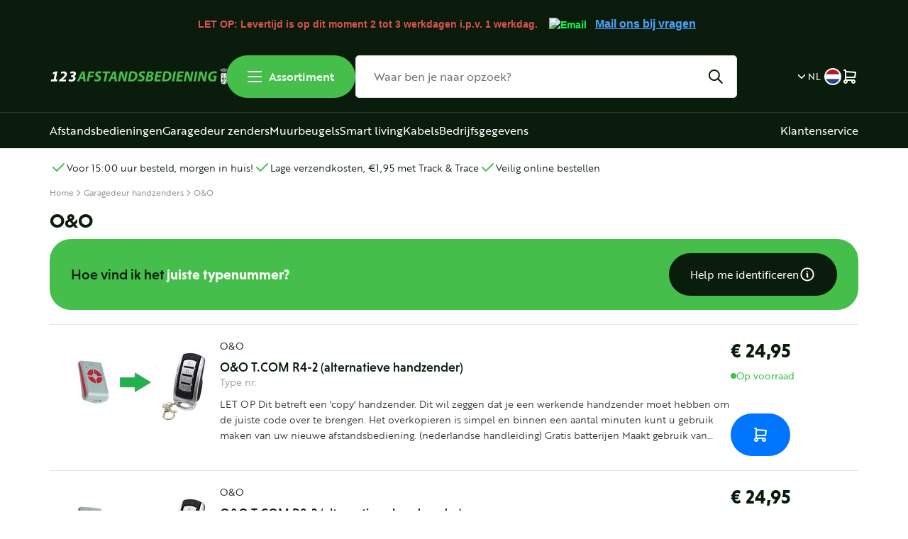

--- FILE ---
content_type: text/html; charset=UTF-8
request_url: https://123afstandsbediening.nl/Webwinkel-Category-23027151/O&O.html
body_size: 106896
content:
<!DOCTYPE html>
<html>
	<head itemscope itemtype="http://schema.org/WebSite">



<!-- PS PRODUCTPAGE DICTIONARY -->


		<link rel="stylesheet" href="https://use.typekit.net/vpg0dub.css">
		<!--
  (c) CCV Shop - www.ccvshop.nl
  Generated: 16-01-2026 @ 21:08:23
  Theme: Protom
  Node: web24
-->

<meta http-equiv="Content-Type" content="text/html; charset=UTF-8" /><meta http-equiv="X-UA-Compatible" content="IE=edge" /><meta name="viewport" content="width=device-width, initial-scale=1"><meta name="verify-v1" content="msGO3QqTUcIq_V4zs5SeS6nUut4HIxIeeJMPF7g83Zg" /><meta name="google-site-verification" content="msGO3QqTUcIq_V4zs5SeS6nUut4HIxIeeJMPF7g83Zg" /><meta name="csrf-token" content="36f9f881bb19de09d43ece6177085de5159ee02f9a120d80af387c8c7bf5ff8d"><link rel="canonical" href="https://123afstandsbediening.nl/Webwinkel-Category-23027151/O&amp;O.html" /><title itemprop="name">O&O - 123Afstandsbediening</title><link rel="shortcut icon" href="https://123afstandsbediening.nl/Files/2/54000/54453/FavIcon/01gDJHm365965c08L3H07g2yW36135YT.ico" type="image/x-icon" /><script type="text/javascript">var Logger=function(){var n=null,o={enable:function(){null!=n&&(window.console.debug=n)},disable:function(){n=console.debug,window.console.debug=function(){}}};return o}();Logger.disable();</script><!-- Framework js and css --><!-- LoadInlineJS: Plugins/Cookie/Cookie.js -->
<script>/** Node: web21 Source file: Plugins/Cookie/Cookie.js */

const Cookiepolice={preferences:[],type:{functional:'functional',statistic:'statistic',marketing:'marketing',},getPreferences:function(){return this.preferences},isAllowed:function(type){return this.getPreferences().includes(type)},init:function(preferences,whitelist){if(typeof document==='undefined'){return}
this.preferences=preferences;console.debug('👮 Cookiepolice init  ');console.debug('Cookie preferences: '+preferences);let cookieDesc=Object.getOwnPropertyDescriptor(Document.prototype,'cookie')||Object.getOwnPropertyDescriptor(HTMLDocument.prototype,'cookie')||Object.getOwnPropertyDescriptor(Document,'cookie');if(cookieDesc&&cookieDesc.configurable){Object.defineProperty(document,'cookie',{configurable:!0,get:function(){return cookieDesc.get.call(document)},set:function(val){try{const arguments=val?val.split(';'):[];let stringifiedAttributes='';let type=Cookiepolice.type.marketing;let expires=today=new Date();let name='';for(let i=0;i<arguments.length;i++){const parts=arguments[i].split('=');if(i==0){name=parts[0].trim()}
if(parts[0].trim()==='expires'){expires=new Date(parts[1])}
if(parts[0].trim()==='type'){type=parts[1]}else if(parts[0].trim()!=''){let value='';if(typeof parts[1]!=='undefined'){value=parts[1]}
stringifiedAttributes+=parts[0].trim()+'='+value+'; '}}
if(whitelist.includes(name)||preferences.includes(type)||expires.setHours(0,0,0,0)<today.setHours(0,0,0,0)){console.debug('Cookie allowed  :'+stringifiedAttributes);cookieDesc.set.call(document,val);return}
console.debug('Cookie blocked : '+type+' : '+stringifiedAttributes)}catch(e){console.debug(e)}}})}}};const Cookie={set:function(name,value,attributes){if(typeof document==='undefined'){return}
try{if(typeof attributes.expires==='number'){attributes.expires=new Date(Date.now()+attributes.expires*864e5)}
if(attributes.expires){attributes.expires=attributes.expires.toUTCString()}
name=encodeURIComponent(name).replace(/%(2[346B]|5E|60|7C)/g,decodeURIComponent).replace(/[()]/g,escape);value=encodeURIComponent(value).replace(/%(2[346BF]|3[AC-F]|40|5[BDE]|60|7[BCD])/g,decodeURIComponent)}catch(e){return''}
let stringifiedAttributes='';for(let attributeName in attributes){if(!attributes[attributeName]){continue}
stringifiedAttributes+='; '+attributeName;if(attributes[attributeName]===!0){continue}
stringifiedAttributes+='='+attributes[attributeName].split(';')[0]}
return(document.cookie=name+'='+value+stringifiedAttributes)},remove:function(name){this.set(name,'',{expires:-1})},get:function(name){if(typeof document==='undefined'||(arguments.length&&!name)){return}
const cookies=document.cookie?document.cookie.split('; '):[];const jar={};for(let i=0;i<cookies.length;i++){const parts=cookies[i].split('=');let value=parts.slice(1).join('=');try{const found=decodeURIComponent(parts[0]);if(value[0]==='"'){value=value.slice(1,-1)}
jar[found]=value.replace(/(%[\dA-F]{2})+/gi,decodeURIComponent);if(name===found){break}}catch(e){}}
return name?jar[name]:jar},}</script><!-- LoadInlineJS: /Plugins/jQuery/js/jquery-3.0.0.min.js -->
<script>/*! jQuery v3.0.0 | (c) jQuery Foundation | jquery.org/license */
!function(a,b){"use strict";"object"==typeof module&&"object"==typeof module.exports?module.exports=a.document?b(a,!0):function(a){if(!a.document)throw new Error("jQuery requires a window with a document");return b(a)}:b(a)}("undefined"!=typeof window?window:this,function(a,b){"use strict";var c=[],d=a.document,e=Object.getPrototypeOf,f=c.slice,g=c.concat,h=c.push,i=c.indexOf,j={},k=j.toString,l=j.hasOwnProperty,m=l.toString,n=m.call(Object),o={};function p(a,b){b=b||d;var c=b.createElement("script");c.text=a,b.head.appendChild(c).parentNode.removeChild(c)}var q="3.0.0",r=function(a,b){return new r.fn.init(a,b)},s=/^[\s\uFEFF\xA0]+|[\s\uFEFF\xA0]+$/g,t=/^-ms-/,u=/-([a-z])/g,v=function(a,b){return b.toUpperCase()};r.fn=r.prototype={jquery:q,constructor:r,length:0,toArray:function(){return f.call(this)},get:function(a){return null!=a?0>a?this[a+this.length]:this[a]:f.call(this)},pushStack:function(a){var b=r.merge(this.constructor(),a);return b.prevObject=this,b},each:function(a){return r.each(this,a)},map:function(a){return this.pushStack(r.map(this,function(b,c){return a.call(b,c,b)}))},slice:function(){return this.pushStack(f.apply(this,arguments))},first:function(){return this.eq(0)},last:function(){return this.eq(-1)},eq:function(a){var b=this.length,c=+a+(0>a?b:0);return this.pushStack(c>=0&&b>c?[this[c]]:[])},end:function(){return this.prevObject||this.constructor()},push:h,sort:c.sort,splice:c.splice},r.extend=r.fn.extend=function(){var a,b,c,d,e,f,g=arguments[0]||{},h=1,i=arguments.length,j=!1;for("boolean"==typeof g&&(j=g,g=arguments[h]||{},h++),"object"==typeof g||r.isFunction(g)||(g={}),h===i&&(g=this,h--);i>h;h++)if(null!=(a=arguments[h]))for(b in a)c=g[b],d=a[b],g!==d&&(j&&d&&(r.isPlainObject(d)||(e=r.isArray(d)))?(e?(e=!1,f=c&&r.isArray(c)?c:[]):f=c&&r.isPlainObject(c)?c:{},g[b]=r.extend(j,f,d)):void 0!==d&&(g[b]=d));return g},r.extend({expando:"jQuery"+(q+Math.random()).replace(/\D/g,""),isReady:!0,error:function(a){throw new Error(a)},noop:function(){},isFunction:function(a){return"function"===r.type(a)},isArray:Array.isArray,isWindow:function(a){return null!=a&&a===a.window},isNumeric:function(a){var b=r.type(a);return("number"===b||"string"===b)&&!isNaN(a-parseFloat(a))},isPlainObject:function(a){var b,c;return a&&"[object Object]"===k.call(a)?(b=e(a))?(c=l.call(b,"constructor")&&b.constructor,"function"==typeof c&&m.call(c)===n):!0:!1},isEmptyObject:function(a){var b;for(b in a)return!1;return!0},type:function(a){return null==a?a+"":"object"==typeof a||"function"==typeof a?j[k.call(a)]||"object":typeof a},globalEval:function(a){p(a)},camelCase:function(a){return a.replace(t,"ms-").replace(u,v)},nodeName:function(a,b){return a.nodeName&&a.nodeName.toLowerCase()===b.toLowerCase()},each:function(a,b){var c,d=0;if(w(a)){for(c=a.length;c>d;d++)if(b.call(a[d],d,a[d])===!1)break}else for(d in a)if(b.call(a[d],d,a[d])===!1)break;return a},trim:function(a){return null==a?"":(a+"").replace(s,"")},makeArray:function(a,b){var c=b||[];return null!=a&&(w(Object(a))?r.merge(c,"string"==typeof a?[a]:a):h.call(c,a)),c},inArray:function(a,b,c){return null==b?-1:i.call(b,a,c)},merge:function(a,b){for(var c=+b.length,d=0,e=a.length;c>d;d++)a[e++]=b[d];return a.length=e,a},grep:function(a,b,c){for(var d,e=[],f=0,g=a.length,h=!c;g>f;f++)d=!b(a[f],f),d!==h&&e.push(a[f]);return e},map:function(a,b,c){var d,e,f=0,h=[];if(w(a))for(d=a.length;d>f;f++)e=b(a[f],f,c),null!=e&&h.push(e);else for(f in a)e=b(a[f],f,c),null!=e&&h.push(e);return g.apply([],h)},guid:1,proxy:function(a,b){var c,d,e;return"string"==typeof b&&(c=a[b],b=a,a=c),r.isFunction(a)?(d=f.call(arguments,2),e=function(){return a.apply(b||this,d.concat(f.call(arguments)))},e.guid=a.guid=a.guid||r.guid++,e):void 0},now:Date.now,support:o}),"function"==typeof Symbol&&(r.fn[Symbol.iterator]=c[Symbol.iterator]),r.each("Boolean Number String Function Array Date RegExp Object Error Symbol".split(" "),function(a,b){j["[object "+b+"]"]=b.toLowerCase()});function w(a){var b=!!a&&"length"in a&&a.length,c=r.type(a);return"function"===c||r.isWindow(a)?!1:"array"===c||0===b||"number"==typeof b&&b>0&&b-1 in a}var x=function(a){var b,c,d,e,f,g,h,i,j,k,l,m,n,o,p,q,r,s,t,u="sizzle"+1*new Date,v=a.document,w=0,x=0,y=ha(),z=ha(),A=ha(),B=function(a,b){return a===b&&(l=!0),0},C={}.hasOwnProperty,D=[],E=D.pop,F=D.push,G=D.push,H=D.slice,I=function(a,b){for(var c=0,d=a.length;d>c;c++)if(a[c]===b)return c;return-1},J="checked|selected|async|autofocus|autoplay|controls|defer|disabled|hidden|ismap|loop|multiple|open|readonly|required|scoped",K="[\\x20\\t\\r\\n\\f]",L="(?:\\\\.|[\\w-]|[^\x00-\\xa0])+",M="\\["+K+"*("+L+")(?:"+K+"*([*^$|!~]?=)"+K+"*(?:'((?:\\\\.|[^\\\\'])*)'|\"((?:\\\\.|[^\\\\\"])*)\"|("+L+"))|)"+K+"*\\]",N=":("+L+")(?:\\((('((?:\\\\.|[^\\\\'])*)'|\"((?:\\\\.|[^\\\\\"])*)\")|((?:\\\\.|[^\\\\()[\\]]|"+M+")*)|.*)\\)|)",O=new RegExp(K+"+","g"),P=new RegExp("^"+K+"+|((?:^|[^\\\\])(?:\\\\.)*)"+K+"+$","g"),Q=new RegExp("^"+K+"*,"+K+"*"),R=new RegExp("^"+K+"*([>+~]|"+K+")"+K+"*"),S=new RegExp("="+K+"*([^\\]'\"]*?)"+K+"*\\]","g"),T=new RegExp(N),U=new RegExp("^"+L+"$"),V={ID:new RegExp("^#("+L+")"),CLASS:new RegExp("^\\.("+L+")"),TAG:new RegExp("^("+L+"|[*])"),ATTR:new RegExp("^"+M),PSEUDO:new RegExp("^"+N),CHILD:new RegExp("^:(only|first|last|nth|nth-last)-(child|of-type)(?:\\("+K+"*(even|odd|(([+-]|)(\\d*)n|)"+K+"*(?:([+-]|)"+K+"*(\\d+)|))"+K+"*\\)|)","i"),bool:new RegExp("^(?:"+J+")$","i"),needsContext:new RegExp("^"+K+"*[>+~]|:(even|odd|eq|gt|lt|nth|first|last)(?:\\("+K+"*((?:-\\d)?\\d*)"+K+"*\\)|)(?=[^-]|$)","i")},W=/^(?:input|select|textarea|button)$/i,X=/^h\d$/i,Y=/^[^{]+\{\s*\[native \w/,Z=/^(?:#([\w-]+)|(\w+)|\.([\w-]+))$/,$=/[+~]/,_=new RegExp("\\\\([\\da-f]{1,6}"+K+"?|("+K+")|.)","ig"),aa=function(a,b,c){var d="0x"+b-65536;return d!==d||c?b:0>d?String.fromCharCode(d+65536):String.fromCharCode(d>>10|55296,1023&d|56320)},ba=/([\0-\x1f\x7f]|^-?\d)|^-$|[^\x80-\uFFFF\w-]/g,ca=function(a,b){return b?"\x00"===a?"\ufffd":a.slice(0,-1)+"\\"+a.charCodeAt(a.length-1).toString(16)+" ":"\\"+a},da=function(){m()},ea=ta(function(a){return a.disabled===!0},{dir:"parentNode",next:"legend"});try{G.apply(D=H.call(v.childNodes),v.childNodes),D[v.childNodes.length].nodeType}catch(fa){G={apply:D.length?function(a,b){F.apply(a,H.call(b))}:function(a,b){var c=a.length,d=0;while(a[c++]=b[d++]);a.length=c-1}}}function ga(a,b,d,e){var f,h,j,k,l,o,r,s=b&&b.ownerDocument,w=b?b.nodeType:9;if(d=d||[],"string"!=typeof a||!a||1!==w&&9!==w&&11!==w)return d;if(!e&&((b?b.ownerDocument||b:v)!==n&&m(b),b=b||n,p)){if(11!==w&&(l=Z.exec(a)))if(f=l[1]){if(9===w){if(!(j=b.getElementById(f)))return d;if(j.id===f)return d.push(j),d}else if(s&&(j=s.getElementById(f))&&t(b,j)&&j.id===f)return d.push(j),d}else{if(l[2])return G.apply(d,b.getElementsByTagName(a)),d;if((f=l[3])&&c.getElementsByClassName&&b.getElementsByClassName)return G.apply(d,b.getElementsByClassName(f)),d}if(c.qsa&&!A[a+" "]&&(!q||!q.test(a))){if(1!==w)s=b,r=a;else if("object"!==b.nodeName.toLowerCase()){(k=b.getAttribute("id"))?k=k.replace(ba,ca):b.setAttribute("id",k=u),o=g(a),h=o.length;while(h--)o[h]="#"+k+" "+sa(o[h]);r=o.join(","),s=$.test(a)&&qa(b.parentNode)||b}if(r)try{return G.apply(d,s.querySelectorAll(r)),d}catch(x){}finally{k===u&&b.removeAttribute("id")}}}return i(a.replace(P,"$1"),b,d,e)}function ha(){var a=[];function b(c,e){return a.push(c+" ")>d.cacheLength&&delete b[a.shift()],b[c+" "]=e}return b}function ia(a){return a[u]=!0,a}function ja(a){var b=n.createElement("fieldset");try{return!!a(b)}catch(c){return!1}finally{b.parentNode&&b.parentNode.removeChild(b),b=null}}function ka(a,b){var c=a.split("|"),e=c.length;while(e--)d.attrHandle[c[e]]=b}function la(a,b){var c=b&&a,d=c&&1===a.nodeType&&1===b.nodeType&&a.sourceIndex-b.sourceIndex;if(d)return d;if(c)while(c=c.nextSibling)if(c===b)return-1;return a?1:-1}function ma(a){return function(b){var c=b.nodeName.toLowerCase();return"input"===c&&b.type===a}}function na(a){return function(b){var c=b.nodeName.toLowerCase();return("input"===c||"button"===c)&&b.type===a}}function oa(a){return function(b){return"label"in b&&b.disabled===a||"form"in b&&b.disabled===a||"form"in b&&b.disabled===!1&&(b.isDisabled===a||b.isDisabled!==!a&&("label"in b||!ea(b))!==a)}}function pa(a){return ia(function(b){return b=+b,ia(function(c,d){var e,f=a([],c.length,b),g=f.length;while(g--)c[e=f[g]]&&(c[e]=!(d[e]=c[e]))})})}function qa(a){return a&&"undefined"!=typeof a.getElementsByTagName&&a}c=ga.support={},f=ga.isXML=function(a){var b=a&&(a.ownerDocument||a).documentElement;return b?"HTML"!==b.nodeName:!1},m=ga.setDocument=function(a){var b,e,g=a?a.ownerDocument||a:v;return g!==n&&9===g.nodeType&&g.documentElement?(n=g,o=n.documentElement,p=!f(n),v!==n&&(e=n.defaultView)&&e.top!==e&&(e.addEventListener?e.addEventListener("unload",da,!1):e.attachEvent&&e.attachEvent("onunload",da)),c.attributes=ja(function(a){return a.className="i",!a.getAttribute("className")}),c.getElementsByTagName=ja(function(a){return a.appendChild(n.createComment("")),!a.getElementsByTagName("*").length}),c.getElementsByClassName=Y.test(n.getElementsByClassName),c.getById=ja(function(a){return o.appendChild(a).id=u,!n.getElementsByName||!n.getElementsByName(u).length}),c.getById?(d.find.ID=function(a,b){if("undefined"!=typeof b.getElementById&&p){var c=b.getElementById(a);return c?[c]:[]}},d.filter.ID=function(a){var b=a.replace(_,aa);return function(a){return a.getAttribute("id")===b}}):(delete d.find.ID,d.filter.ID=function(a){var b=a.replace(_,aa);return function(a){var c="undefined"!=typeof a.getAttributeNode&&a.getAttributeNode("id");return c&&c.value===b}}),d.find.TAG=c.getElementsByTagName?function(a,b){return"undefined"!=typeof b.getElementsByTagName?b.getElementsByTagName(a):c.qsa?b.querySelectorAll(a):void 0}:function(a,b){var c,d=[],e=0,f=b.getElementsByTagName(a);if("*"===a){while(c=f[e++])1===c.nodeType&&d.push(c);return d}return f},d.find.CLASS=c.getElementsByClassName&&function(a,b){return"undefined"!=typeof b.getElementsByClassName&&p?b.getElementsByClassName(a):void 0},r=[],q=[],(c.qsa=Y.test(n.querySelectorAll))&&(ja(function(a){o.appendChild(a).innerHTML="<a id='"+u+"'></a><select id='"+u+"-\r\\' msallowcapture=''><option selected=''></option></select>",a.querySelectorAll("[msallowcapture^='']").length&&q.push("[*^$]="+K+"*(?:''|\"\")"),a.querySelectorAll("[selected]").length||q.push("\\["+K+"*(?:value|"+J+")"),a.querySelectorAll("[id~="+u+"-]").length||q.push("~="),a.querySelectorAll(":checked").length||q.push(":checked"),a.querySelectorAll("a#"+u+"+*").length||q.push(".#.+[+~]")}),ja(function(a){a.innerHTML="<a href='' disabled='disabled'></a><select disabled='disabled'><option/></select>";var b=n.createElement("input");b.setAttribute("type","hidden"),a.appendChild(b).setAttribute("name","D"),a.querySelectorAll("[name=d]").length&&q.push("name"+K+"*[*^$|!~]?="),2!==a.querySelectorAll(":enabled").length&&q.push(":enabled",":disabled"),o.appendChild(a).disabled=!0,2!==a.querySelectorAll(":disabled").length&&q.push(":enabled",":disabled"),a.querySelectorAll("*,:x"),q.push(",.*:")})),(c.matchesSelector=Y.test(s=o.matches||o.webkitMatchesSelector||o.mozMatchesSelector||o.oMatchesSelector||o.msMatchesSelector))&&ja(function(a){c.disconnectedMatch=s.call(a,"*"),s.call(a,"[s!='']:x"),r.push("!=",N)}),q=q.length&&new RegExp(q.join("|")),r=r.length&&new RegExp(r.join("|")),b=Y.test(o.compareDocumentPosition),t=b||Y.test(o.contains)?function(a,b){var c=9===a.nodeType?a.documentElement:a,d=b&&b.parentNode;return a===d||!(!d||1!==d.nodeType||!(c.contains?c.contains(d):a.compareDocumentPosition&&16&a.compareDocumentPosition(d)))}:function(a,b){if(b)while(b=b.parentNode)if(b===a)return!0;return!1},B=b?function(a,b){if(a===b)return l=!0,0;var d=!a.compareDocumentPosition-!b.compareDocumentPosition;return d?d:(d=(a.ownerDocument||a)===(b.ownerDocument||b)?a.compareDocumentPosition(b):1,1&d||!c.sortDetached&&b.compareDocumentPosition(a)===d?a===n||a.ownerDocument===v&&t(v,a)?-1:b===n||b.ownerDocument===v&&t(v,b)?1:k?I(k,a)-I(k,b):0:4&d?-1:1)}:function(a,b){if(a===b)return l=!0,0;var c,d=0,e=a.parentNode,f=b.parentNode,g=[a],h=[b];if(!e||!f)return a===n?-1:b===n?1:e?-1:f?1:k?I(k,a)-I(k,b):0;if(e===f)return la(a,b);c=a;while(c=c.parentNode)g.unshift(c);c=b;while(c=c.parentNode)h.unshift(c);while(g[d]===h[d])d++;return d?la(g[d],h[d]):g[d]===v?-1:h[d]===v?1:0},n):n},ga.matches=function(a,b){return ga(a,null,null,b)},ga.matchesSelector=function(a,b){if((a.ownerDocument||a)!==n&&m(a),b=b.replace(S,"='$1']"),c.matchesSelector&&p&&!A[b+" "]&&(!r||!r.test(b))&&(!q||!q.test(b)))try{var d=s.call(a,b);if(d||c.disconnectedMatch||a.document&&11!==a.document.nodeType)return d}catch(e){}return ga(b,n,null,[a]).length>0},ga.contains=function(a,b){return(a.ownerDocument||a)!==n&&m(a),t(a,b)},ga.attr=function(a,b){(a.ownerDocument||a)!==n&&m(a);var e=d.attrHandle[b.toLowerCase()],f=e&&C.call(d.attrHandle,b.toLowerCase())?e(a,b,!p):void 0;return void 0!==f?f:c.attributes||!p?a.getAttribute(b):(f=a.getAttributeNode(b))&&f.specified?f.value:null},ga.escape=function(a){return(a+"").replace(ba,ca)},ga.error=function(a){throw new Error("Syntax error, unrecognized expression: "+a)},ga.uniqueSort=function(a){var b,d=[],e=0,f=0;if(l=!c.detectDuplicates,k=!c.sortStable&&a.slice(0),a.sort(B),l){while(b=a[f++])b===a[f]&&(e=d.push(f));while(e--)a.splice(d[e],1)}return k=null,a},e=ga.getText=function(a){var b,c="",d=0,f=a.nodeType;if(f){if(1===f||9===f||11===f){if("string"==typeof a.textContent)return a.textContent;for(a=a.firstChild;a;a=a.nextSibling)c+=e(a)}else if(3===f||4===f)return a.nodeValue}else while(b=a[d++])c+=e(b);return c},d=ga.selectors={cacheLength:50,createPseudo:ia,match:V,attrHandle:{},find:{},relative:{">":{dir:"parentNode",first:!0}," ":{dir:"parentNode"},"+":{dir:"previousSibling",first:!0},"~":{dir:"previousSibling"}},preFilter:{ATTR:function(a){return a[1]=a[1].replace(_,aa),a[3]=(a[3]||a[4]||a[5]||"").replace(_,aa),"~="===a[2]&&(a[3]=" "+a[3]+" "),a.slice(0,4)},CHILD:function(a){return a[1]=a[1].toLowerCase(),"nth"===a[1].slice(0,3)?(a[3]||ga.error(a[0]),a[4]=+(a[4]?a[5]+(a[6]||1):2*("even"===a[3]||"odd"===a[3])),a[5]=+(a[7]+a[8]||"odd"===a[3])):a[3]&&ga.error(a[0]),a},PSEUDO:function(a){var b,c=!a[6]&&a[2];return V.CHILD.test(a[0])?null:(a[3]?a[2]=a[4]||a[5]||"":c&&T.test(c)&&(b=g(c,!0))&&(b=c.indexOf(")",c.length-b)-c.length)&&(a[0]=a[0].slice(0,b),a[2]=c.slice(0,b)),a.slice(0,3))}},filter:{TAG:function(a){var b=a.replace(_,aa).toLowerCase();return"*"===a?function(){return!0}:function(a){return a.nodeName&&a.nodeName.toLowerCase()===b}},CLASS:function(a){var b=y[a+" "];return b||(b=new RegExp("(^|"+K+")"+a+"("+K+"|$)"))&&y(a,function(a){return b.test("string"==typeof a.className&&a.className||"undefined"!=typeof a.getAttribute&&a.getAttribute("class")||"")})},ATTR:function(a,b,c){return function(d){var e=ga.attr(d,a);return null==e?"!="===b:b?(e+="","="===b?e===c:"!="===b?e!==c:"^="===b?c&&0===e.indexOf(c):"*="===b?c&&e.indexOf(c)>-1:"$="===b?c&&e.slice(-c.length)===c:"~="===b?(" "+e.replace(O," ")+" ").indexOf(c)>-1:"|="===b?e===c||e.slice(0,c.length+1)===c+"-":!1):!0}},CHILD:function(a,b,c,d,e){var f="nth"!==a.slice(0,3),g="last"!==a.slice(-4),h="of-type"===b;return 1===d&&0===e?function(a){return!!a.parentNode}:function(b,c,i){var j,k,l,m,n,o,p=f!==g?"nextSibling":"previousSibling",q=b.parentNode,r=h&&b.nodeName.toLowerCase(),s=!i&&!h,t=!1;if(q){if(f){while(p){m=b;while(m=m[p])if(h?m.nodeName.toLowerCase()===r:1===m.nodeType)return!1;o=p="only"===a&&!o&&"nextSibling"}return!0}if(o=[g?q.firstChild:q.lastChild],g&&s){m=q,l=m[u]||(m[u]={}),k=l[m.uniqueID]||(l[m.uniqueID]={}),j=k[a]||[],n=j[0]===w&&j[1],t=n&&j[2],m=n&&q.childNodes[n];while(m=++n&&m&&m[p]||(t=n=0)||o.pop())if(1===m.nodeType&&++t&&m===b){k[a]=[w,n,t];break}}else if(s&&(m=b,l=m[u]||(m[u]={}),k=l[m.uniqueID]||(l[m.uniqueID]={}),j=k[a]||[],n=j[0]===w&&j[1],t=n),t===!1)while(m=++n&&m&&m[p]||(t=n=0)||o.pop())if((h?m.nodeName.toLowerCase()===r:1===m.nodeType)&&++t&&(s&&(l=m[u]||(m[u]={}),k=l[m.uniqueID]||(l[m.uniqueID]={}),k[a]=[w,t]),m===b))break;return t-=e,t===d||t%d===0&&t/d>=0}}},PSEUDO:function(a,b){var c,e=d.pseudos[a]||d.setFilters[a.toLowerCase()]||ga.error("unsupported pseudo: "+a);return e[u]?e(b):e.length>1?(c=[a,a,"",b],d.setFilters.hasOwnProperty(a.toLowerCase())?ia(function(a,c){var d,f=e(a,b),g=f.length;while(g--)d=I(a,f[g]),a[d]=!(c[d]=f[g])}):function(a){return e(a,0,c)}):e}},pseudos:{not:ia(function(a){var b=[],c=[],d=h(a.replace(P,"$1"));return d[u]?ia(function(a,b,c,e){var f,g=d(a,null,e,[]),h=a.length;while(h--)(f=g[h])&&(a[h]=!(b[h]=f))}):function(a,e,f){return b[0]=a,d(b,null,f,c),b[0]=null,!c.pop()}}),has:ia(function(a){return function(b){return ga(a,b).length>0}}),contains:ia(function(a){return a=a.replace(_,aa),function(b){return(b.textContent||b.innerText||e(b)).indexOf(a)>-1}}),lang:ia(function(a){return U.test(a||"")||ga.error("unsupported lang: "+a),a=a.replace(_,aa).toLowerCase(),function(b){var c;do if(c=p?b.lang:b.getAttribute("xml:lang")||b.getAttribute("lang"))return c=c.toLowerCase(),c===a||0===c.indexOf(a+"-");while((b=b.parentNode)&&1===b.nodeType);return!1}}),target:function(b){var c=a.location&&a.location.hash;return c&&c.slice(1)===b.id},root:function(a){return a===o},focus:function(a){return a===n.activeElement&&(!n.hasFocus||n.hasFocus())&&!!(a.type||a.href||~a.tabIndex)},enabled:oa(!1),disabled:oa(!0),checked:function(a){var b=a.nodeName.toLowerCase();return"input"===b&&!!a.checked||"option"===b&&!!a.selected},selected:function(a){return a.parentNode&&a.parentNode.selectedIndex,a.selected===!0},empty:function(a){for(a=a.firstChild;a;a=a.nextSibling)if(a.nodeType<6)return!1;return!0},parent:function(a){return!d.pseudos.empty(a)},header:function(a){return X.test(a.nodeName)},input:function(a){return W.test(a.nodeName)},button:function(a){var b=a.nodeName.toLowerCase();return"input"===b&&"button"===a.type||"button"===b},text:function(a){var b;return"input"===a.nodeName.toLowerCase()&&"text"===a.type&&(null==(b=a.getAttribute("type"))||"text"===b.toLowerCase())},first:pa(function(){return[0]}),last:pa(function(a,b){return[b-1]}),eq:pa(function(a,b,c){return[0>c?c+b:c]}),even:pa(function(a,b){for(var c=0;b>c;c+=2)a.push(c);return a}),odd:pa(function(a,b){for(var c=1;b>c;c+=2)a.push(c);return a}),lt:pa(function(a,b,c){for(var d=0>c?c+b:c;--d>=0;)a.push(d);return a}),gt:pa(function(a,b,c){for(var d=0>c?c+b:c;++d<b;)a.push(d);return a})}},d.pseudos.nth=d.pseudos.eq;for(b in{radio:!0,checkbox:!0,file:!0,password:!0,image:!0})d.pseudos[b]=ma(b);for(b in{submit:!0,reset:!0})d.pseudos[b]=na(b);function ra(){}ra.prototype=d.filters=d.pseudos,d.setFilters=new ra,g=ga.tokenize=function(a,b){var c,e,f,g,h,i,j,k=z[a+" "];if(k)return b?0:k.slice(0);h=a,i=[],j=d.preFilter;while(h){c&&!(e=Q.exec(h))||(e&&(h=h.slice(e[0].length)||h),i.push(f=[])),c=!1,(e=R.exec(h))&&(c=e.shift(),f.push({value:c,type:e[0].replace(P," ")}),h=h.slice(c.length));for(g in d.filter)!(e=V[g].exec(h))||j[g]&&!(e=j[g](e))||(c=e.shift(),f.push({value:c,type:g,matches:e}),h=h.slice(c.length));if(!c)break}return b?h.length:h?ga.error(a):z(a,i).slice(0)};function sa(a){for(var b=0,c=a.length,d="";c>b;b++)d+=a[b].value;return d}function ta(a,b,c){var d=b.dir,e=b.next,f=e||d,g=c&&"parentNode"===f,h=x++;return b.first?function(b,c,e){while(b=b[d])if(1===b.nodeType||g)return a(b,c,e)}:function(b,c,i){var j,k,l,m=[w,h];if(i){while(b=b[d])if((1===b.nodeType||g)&&a(b,c,i))return!0}else while(b=b[d])if(1===b.nodeType||g)if(l=b[u]||(b[u]={}),k=l[b.uniqueID]||(l[b.uniqueID]={}),e&&e===b.nodeName.toLowerCase())b=b[d]||b;else{if((j=k[f])&&j[0]===w&&j[1]===h)return m[2]=j[2];if(k[f]=m,m[2]=a(b,c,i))return!0}}}function ua(a){return a.length>1?function(b,c,d){var e=a.length;while(e--)if(!a[e](b,c,d))return!1;return!0}:a[0]}function va(a,b,c){for(var d=0,e=b.length;e>d;d++)ga(a,b[d],c);return c}function wa(a,b,c,d,e){for(var f,g=[],h=0,i=a.length,j=null!=b;i>h;h++)(f=a[h])&&(c&&!c(f,d,e)||(g.push(f),j&&b.push(h)));return g}function xa(a,b,c,d,e,f){return d&&!d[u]&&(d=xa(d)),e&&!e[u]&&(e=xa(e,f)),ia(function(f,g,h,i){var j,k,l,m=[],n=[],o=g.length,p=f||va(b||"*",h.nodeType?[h]:h,[]),q=!a||!f&&b?p:wa(p,m,a,h,i),r=c?e||(f?a:o||d)?[]:g:q;if(c&&c(q,r,h,i),d){j=wa(r,n),d(j,[],h,i),k=j.length;while(k--)(l=j[k])&&(r[n[k]]=!(q[n[k]]=l))}if(f){if(e||a){if(e){j=[],k=r.length;while(k--)(l=r[k])&&j.push(q[k]=l);e(null,r=[],j,i)}k=r.length;while(k--)(l=r[k])&&(j=e?I(f,l):m[k])>-1&&(f[j]=!(g[j]=l))}}else r=wa(r===g?r.splice(o,r.length):r),e?e(null,g,r,i):G.apply(g,r)})}function ya(a){for(var b,c,e,f=a.length,g=d.relative[a[0].type],h=g||d.relative[" "],i=g?1:0,k=ta(function(a){return a===b},h,!0),l=ta(function(a){return I(b,a)>-1},h,!0),m=[function(a,c,d){var e=!g&&(d||c!==j)||((b=c).nodeType?k(a,c,d):l(a,c,d));return b=null,e}];f>i;i++)if(c=d.relative[a[i].type])m=[ta(ua(m),c)];else{if(c=d.filter[a[i].type].apply(null,a[i].matches),c[u]){for(e=++i;f>e;e++)if(d.relative[a[e].type])break;return xa(i>1&&ua(m),i>1&&sa(a.slice(0,i-1).concat({value:" "===a[i-2].type?"*":""})).replace(P,"$1"),c,e>i&&ya(a.slice(i,e)),f>e&&ya(a=a.slice(e)),f>e&&sa(a))}m.push(c)}return ua(m)}function za(a,b){var c=b.length>0,e=a.length>0,f=function(f,g,h,i,k){var l,o,q,r=0,s="0",t=f&&[],u=[],v=j,x=f||e&&d.find.TAG("*",k),y=w+=null==v?1:Math.random()||.1,z=x.length;for(k&&(j=g===n||g||k);s!==z&&null!=(l=x[s]);s++){if(e&&l){o=0,g||l.ownerDocument===n||(m(l),h=!p);while(q=a[o++])if(q(l,g||n,h)){i.push(l);break}k&&(w=y)}c&&((l=!q&&l)&&r--,f&&t.push(l))}if(r+=s,c&&s!==r){o=0;while(q=b[o++])q(t,u,g,h);if(f){if(r>0)while(s--)t[s]||u[s]||(u[s]=E.call(i));u=wa(u)}G.apply(i,u),k&&!f&&u.length>0&&r+b.length>1&&ga.uniqueSort(i)}return k&&(w=y,j=v),t};return c?ia(f):f}return h=ga.compile=function(a,b){var c,d=[],e=[],f=A[a+" "];if(!f){b||(b=g(a)),c=b.length;while(c--)f=ya(b[c]),f[u]?d.push(f):e.push(f);f=A(a,za(e,d)),f.selector=a}return f},i=ga.select=function(a,b,e,f){var i,j,k,l,m,n="function"==typeof a&&a,o=!f&&g(a=n.selector||a);if(e=e||[],1===o.length){if(j=o[0]=o[0].slice(0),j.length>2&&"ID"===(k=j[0]).type&&c.getById&&9===b.nodeType&&p&&d.relative[j[1].type]){if(b=(d.find.ID(k.matches[0].replace(_,aa),b)||[])[0],!b)return e;n&&(b=b.parentNode),a=a.slice(j.shift().value.length)}i=V.needsContext.test(a)?0:j.length;while(i--){if(k=j[i],d.relative[l=k.type])break;if((m=d.find[l])&&(f=m(k.matches[0].replace(_,aa),$.test(j[0].type)&&qa(b.parentNode)||b))){if(j.splice(i,1),a=f.length&&sa(j),!a)return G.apply(e,f),e;break}}}return(n||h(a,o))(f,b,!p,e,!b||$.test(a)&&qa(b.parentNode)||b),e},c.sortStable=u.split("").sort(B).join("")===u,c.detectDuplicates=!!l,m(),c.sortDetached=ja(function(a){return 1&a.compareDocumentPosition(n.createElement("fieldset"))}),ja(function(a){return a.innerHTML="<a href='#'></a>","#"===a.firstChild.getAttribute("href")})||ka("type|href|height|width",function(a,b,c){return c?void 0:a.getAttribute(b,"type"===b.toLowerCase()?1:2)}),c.attributes&&ja(function(a){return a.innerHTML="<input/>",a.firstChild.setAttribute("value",""),""===a.firstChild.getAttribute("value")})||ka("value",function(a,b,c){return c||"input"!==a.nodeName.toLowerCase()?void 0:a.defaultValue}),ja(function(a){return null==a.getAttribute("disabled")})||ka(J,function(a,b,c){var d;return c?void 0:a[b]===!0?b.toLowerCase():(d=a.getAttributeNode(b))&&d.specified?d.value:null}),ga}(a);r.find=x,r.expr=x.selectors,r.expr[":"]=r.expr.pseudos,r.uniqueSort=r.unique=x.uniqueSort,r.text=x.getText,r.isXMLDoc=x.isXML,r.contains=x.contains,r.escapeSelector=x.escape;var y=function(a,b,c){var d=[],e=void 0!==c;while((a=a[b])&&9!==a.nodeType)if(1===a.nodeType){if(e&&r(a).is(c))break;d.push(a)}return d},z=function(a,b){for(var c=[];a;a=a.nextSibling)1===a.nodeType&&a!==b&&c.push(a);return c},A=r.expr.match.needsContext,B=/^<([a-z][^\/\0>:\x20\t\r\n\f]*)[\x20\t\r\n\f]*\/?>(?:<\/\1>|)$/i,C=/^.[^:#\[\.,]*$/;function D(a,b,c){if(r.isFunction(b))return r.grep(a,function(a,d){return!!b.call(a,d,a)!==c});if(b.nodeType)return r.grep(a,function(a){return a===b!==c});if("string"==typeof b){if(C.test(b))return r.filter(b,a,c);b=r.filter(b,a)}return r.grep(a,function(a){return i.call(b,a)>-1!==c&&1===a.nodeType})}r.filter=function(a,b,c){var d=b[0];return c&&(a=":not("+a+")"),1===b.length&&1===d.nodeType?r.find.matchesSelector(d,a)?[d]:[]:r.find.matches(a,r.grep(b,function(a){return 1===a.nodeType}))},r.fn.extend({find:function(a){var b,c,d=this.length,e=this;if("string"!=typeof a)return this.pushStack(r(a).filter(function(){for(b=0;d>b;b++)if(r.contains(e[b],this))return!0}));for(c=this.pushStack([]),b=0;d>b;b++)r.find(a,e[b],c);return d>1?r.uniqueSort(c):c},filter:function(a){return this.pushStack(D(this,a||[],!1))},not:function(a){return this.pushStack(D(this,a||[],!0))},is:function(a){return!!D(this,"string"==typeof a&&A.test(a)?r(a):a||[],!1).length}});var E,F=/^(?:\s*(<[\w\W]+>)[^>]*|#([\w-]+))$/,G=r.fn.init=function(a,b,c){var e,f;if(!a)return this;if(c=c||E,"string"==typeof a){if(e="<"===a[0]&&">"===a[a.length-1]&&a.length>=3?[null,a,null]:F.exec(a),!e||!e[1]&&b)return!b||b.jquery?(b||c).find(a):this.constructor(b).find(a);if(e[1]){if(b=b instanceof r?b[0]:b,r.merge(this,r.parseHTML(e[1],b&&b.nodeType?b.ownerDocument||b:d,!0)),B.test(e[1])&&r.isPlainObject(b))for(e in b)r.isFunction(this[e])?this[e](b[e]):this.attr(e,b[e]);return this}return f=d.getElementById(e[2]),f&&(this[0]=f,this.length=1),this}return a.nodeType?(this[0]=a,this.length=1,this):r.isFunction(a)?void 0!==c.ready?c.ready(a):a(r):r.makeArray(a,this)};G.prototype=r.fn,E=r(d);var H=/^(?:parents|prev(?:Until|All))/,I={children:!0,contents:!0,next:!0,prev:!0};r.fn.extend({has:function(a){var b=r(a,this),c=b.length;return this.filter(function(){for(var a=0;c>a;a++)if(r.contains(this,b[a]))return!0})},closest:function(a,b){var c,d=0,e=this.length,f=[],g="string"!=typeof a&&r(a);if(!A.test(a))for(;e>d;d++)for(c=this[d];c&&c!==b;c=c.parentNode)if(c.nodeType<11&&(g?g.index(c)>-1:1===c.nodeType&&r.find.matchesSelector(c,a))){f.push(c);break}return this.pushStack(f.length>1?r.uniqueSort(f):f)},index:function(a){return a?"string"==typeof a?i.call(r(a),this[0]):i.call(this,a.jquery?a[0]:a):this[0]&&this[0].parentNode?this.first().prevAll().length:-1},add:function(a,b){return this.pushStack(r.uniqueSort(r.merge(this.get(),r(a,b))))},addBack:function(a){return this.add(null==a?this.prevObject:this.prevObject.filter(a))}});function J(a,b){while((a=a[b])&&1!==a.nodeType);return a}r.each({parent:function(a){var b=a.parentNode;return b&&11!==b.nodeType?b:null},parents:function(a){return y(a,"parentNode")},parentsUntil:function(a,b,c){return y(a,"parentNode",c)},next:function(a){return J(a,"nextSibling")},prev:function(a){return J(a,"previousSibling")},nextAll:function(a){return y(a,"nextSibling")},prevAll:function(a){return y(a,"previousSibling")},nextUntil:function(a,b,c){return y(a,"nextSibling",c)},prevUntil:function(a,b,c){return y(a,"previousSibling",c)},siblings:function(a){return z((a.parentNode||{}).firstChild,a)},children:function(a){return z(a.firstChild)},contents:function(a){return a.contentDocument||r.merge([],a.childNodes)}},function(a,b){r.fn[a]=function(c,d){var e=r.map(this,b,c);return"Until"!==a.slice(-5)&&(d=c),d&&"string"==typeof d&&(e=r.filter(d,e)),this.length>1&&(I[a]||r.uniqueSort(e),H.test(a)&&e.reverse()),this.pushStack(e)}});var K=/\S+/g;function L(a){var b={};return r.each(a.match(K)||[],function(a,c){b[c]=!0}),b}r.Callbacks=function(a){a="string"==typeof a?L(a):r.extend({},a);var b,c,d,e,f=[],g=[],h=-1,i=function(){for(e=a.once,d=b=!0;g.length;h=-1){c=g.shift();while(++h<f.length)f[h].apply(c[0],c[1])===!1&&a.stopOnFalse&&(h=f.length,c=!1)}a.memory||(c=!1),b=!1,e&&(f=c?[]:"")},j={add:function(){return f&&(c&&!b&&(h=f.length-1,g.push(c)),function d(b){r.each(b,function(b,c){r.isFunction(c)?a.unique&&j.has(c)||f.push(c):c&&c.length&&"string"!==r.type(c)&&d(c)})}(arguments),c&&!b&&i()),this},remove:function(){return r.each(arguments,function(a,b){var c;while((c=r.inArray(b,f,c))>-1)f.splice(c,1),h>=c&&h--}),this},has:function(a){return a?r.inArray(a,f)>-1:f.length>0},empty:function(){return f&&(f=[]),this},disable:function(){return e=g=[],f=c="",this},disabled:function(){return!f},lock:function(){return e=g=[],c||b||(f=c=""),this},locked:function(){return!!e},fireWith:function(a,c){return e||(c=c||[],c=[a,c.slice?c.slice():c],g.push(c),b||i()),this},fire:function(){return j.fireWith(this,arguments),this},fired:function(){return!!d}};return j};function M(a){return a}function N(a){throw a}function O(a,b,c){var d;try{a&&r.isFunction(d=a.promise)?d.call(a).done(b).fail(c):a&&r.isFunction(d=a.then)?d.call(a,b,c):b.call(void 0,a)}catch(a){c.call(void 0,a)}}r.extend({Deferred:function(b){var c=[["notify","progress",r.Callbacks("memory"),r.Callbacks("memory"),2],["resolve","done",r.Callbacks("once memory"),r.Callbacks("once memory"),0,"resolved"],["reject","fail",r.Callbacks("once memory"),r.Callbacks("once memory"),1,"rejected"]],d="pending",e={state:function(){return d},always:function(){return f.done(arguments).fail(arguments),this},"catch":function(a){return e.then(null,a)},pipe:function(){var a=arguments;return r.Deferred(function(b){r.each(c,function(c,d){var e=r.isFunction(a[d[4]])&&a[d[4]];f[d[1]](function(){var a=e&&e.apply(this,arguments);a&&r.isFunction(a.promise)?a.promise().progress(b.notify).done(b.resolve).fail(b.reject):b[d[0]+"With"](this,e?[a]:arguments)})}),a=null}).promise()},then:function(b,d,e){var f=0;function g(b,c,d,e){return function(){var h=this,i=arguments,j=function(){var a,j;if(!(f>b)){if(a=d.apply(h,i),a===c.promise())throw new TypeError("Thenable self-resolution");j=a&&("object"==typeof a||"function"==typeof a)&&a.then,r.isFunction(j)?e?j.call(a,g(f,c,M,e),g(f,c,N,e)):(f++,j.call(a,g(f,c,M,e),g(f,c,N,e),g(f,c,M,c.notifyWith))):(d!==M&&(h=void 0,i=[a]),(e||c.resolveWith)(h,i))}},k=e?j:function(){try{j()}catch(a){r.Deferred.exceptionHook&&r.Deferred.exceptionHook(a,k.stackTrace),b+1>=f&&(d!==N&&(h=void 0,i=[a]),c.rejectWith(h,i))}};b?k():(r.Deferred.getStackHook&&(k.stackTrace=r.Deferred.getStackHook()),a.setTimeout(k))}}return r.Deferred(function(a){c[0][3].add(g(0,a,r.isFunction(e)?e:M,a.notifyWith)),c[1][3].add(g(0,a,r.isFunction(b)?b:M)),c[2][3].add(g(0,a,r.isFunction(d)?d:N))}).promise()},promise:function(a){return null!=a?r.extend(a,e):e}},f={};return r.each(c,function(a,b){var g=b[2],h=b[5];e[b[1]]=g.add,h&&g.add(function(){d=h},c[3-a][2].disable,c[0][2].lock),g.add(b[3].fire),f[b[0]]=function(){return f[b[0]+"With"](this===f?void 0:this,arguments),this},f[b[0]+"With"]=g.fireWith}),e.promise(f),b&&b.call(f,f),f},when:function(a){var b=arguments.length,c=b,d=Array(c),e=f.call(arguments),g=r.Deferred(),h=function(a){return function(c){d[a]=this,e[a]=arguments.length>1?f.call(arguments):c,--b||g.resolveWith(d,e)}};if(1>=b&&(O(a,g.done(h(c)).resolve,g.reject),"pending"===g.state()||r.isFunction(e[c]&&e[c].then)))return g.then();while(c--)O(e[c],h(c),g.reject);return g.promise()}});var P=/^(Eval|Internal|Range|Reference|Syntax|Type|URI)Error$/;r.Deferred.exceptionHook=function(b,c){a.console&&a.console.warn&&b&&P.test(b.name)&&a.console.warn("jQuery.Deferred exception: "+b.message,b.stack,c)};var Q=r.Deferred();r.fn.ready=function(a){return Q.then(a),this},r.extend({isReady:!1,readyWait:1,holdReady:function(a){a?r.readyWait++:r.ready(!0)},ready:function(a){(a===!0?--r.readyWait:r.isReady)||(r.isReady=!0,a!==!0&&--r.readyWait>0||Q.resolveWith(d,[r]))}}),r.ready.then=Q.then;function R(){d.removeEventListener("DOMContentLoaded",R),a.removeEventListener("load",R),r.ready()}"complete"===d.readyState||"loading"!==d.readyState&&!d.documentElement.doScroll?a.setTimeout(r.ready):(d.addEventListener("DOMContentLoaded",R),a.addEventListener("load",R));var S=function(a,b,c,d,e,f,g){var h=0,i=a.length,j=null==c;if("object"===r.type(c)){e=!0;for(h in c)S(a,b,h,c[h],!0,f,g)}else if(void 0!==d&&(e=!0,r.isFunction(d)||(g=!0),j&&(g?(b.call(a,d),b=null):(j=b,b=function(a,b,c){
return j.call(r(a),c)})),b))for(;i>h;h++)b(a[h],c,g?d:d.call(a[h],h,b(a[h],c)));return e?a:j?b.call(a):i?b(a[0],c):f},T=function(a){return 1===a.nodeType||9===a.nodeType||!+a.nodeType};function U(){this.expando=r.expando+U.uid++}U.uid=1,U.prototype={cache:function(a){var b=a[this.expando];return b||(b={},T(a)&&(a.nodeType?a[this.expando]=b:Object.defineProperty(a,this.expando,{value:b,configurable:!0}))),b},set:function(a,b,c){var d,e=this.cache(a);if("string"==typeof b)e[r.camelCase(b)]=c;else for(d in b)e[r.camelCase(d)]=b[d];return e},get:function(a,b){return void 0===b?this.cache(a):a[this.expando]&&a[this.expando][r.camelCase(b)]},access:function(a,b,c){return void 0===b||b&&"string"==typeof b&&void 0===c?this.get(a,b):(this.set(a,b,c),void 0!==c?c:b)},remove:function(a,b){var c,d=a[this.expando];if(void 0!==d){if(void 0!==b){r.isArray(b)?b=b.map(r.camelCase):(b=r.camelCase(b),b=b in d?[b]:b.match(K)||[]),c=b.length;while(c--)delete d[b[c]]}(void 0===b||r.isEmptyObject(d))&&(a.nodeType?a[this.expando]=void 0:delete a[this.expando])}},hasData:function(a){var b=a[this.expando];return void 0!==b&&!r.isEmptyObject(b)}};var V=new U,W=new U,X=/^(?:\{[\w\W]*\}|\[[\w\W]*\])$/,Y=/[A-Z]/g;function Z(a,b,c){var d;if(void 0===c&&1===a.nodeType)if(d="data-"+b.replace(Y,"-$&").toLowerCase(),c=a.getAttribute(d),"string"==typeof c){try{c="true"===c?!0:"false"===c?!1:"null"===c?null:+c+""===c?+c:X.test(c)?JSON.parse(c):c}catch(e){}W.set(a,b,c)}else c=void 0;return c}r.extend({hasData:function(a){return W.hasData(a)||V.hasData(a)},data:function(a,b,c){return W.access(a,b,c)},removeData:function(a,b){W.remove(a,b)},_data:function(a,b,c){return V.access(a,b,c)},_removeData:function(a,b){V.remove(a,b)}}),r.fn.extend({data:function(a,b){var c,d,e,f=this[0],g=f&&f.attributes;if(void 0===a){if(this.length&&(e=W.get(f),1===f.nodeType&&!V.get(f,"hasDataAttrs"))){c=g.length;while(c--)g[c]&&(d=g[c].name,0===d.indexOf("data-")&&(d=r.camelCase(d.slice(5)),Z(f,d,e[d])));V.set(f,"hasDataAttrs",!0)}return e}return"object"==typeof a?this.each(function(){W.set(this,a)}):S(this,function(b){var c;if(f&&void 0===b){if(c=W.get(f,a),void 0!==c)return c;if(c=Z(f,a),void 0!==c)return c}else this.each(function(){W.set(this,a,b)})},null,b,arguments.length>1,null,!0)},removeData:function(a){return this.each(function(){W.remove(this,a)})}}),r.extend({queue:function(a,b,c){var d;return a?(b=(b||"fx")+"queue",d=V.get(a,b),c&&(!d||r.isArray(c)?d=V.access(a,b,r.makeArray(c)):d.push(c)),d||[]):void 0},dequeue:function(a,b){b=b||"fx";var c=r.queue(a,b),d=c.length,e=c.shift(),f=r._queueHooks(a,b),g=function(){r.dequeue(a,b)};"inprogress"===e&&(e=c.shift(),d--),e&&("fx"===b&&c.unshift("inprogress"),delete f.stop,e.call(a,g,f)),!d&&f&&f.empty.fire()},_queueHooks:function(a,b){var c=b+"queueHooks";return V.get(a,c)||V.access(a,c,{empty:r.Callbacks("once memory").add(function(){V.remove(a,[b+"queue",c])})})}}),r.fn.extend({queue:function(a,b){var c=2;return"string"!=typeof a&&(b=a,a="fx",c--),arguments.length<c?r.queue(this[0],a):void 0===b?this:this.each(function(){var c=r.queue(this,a,b);r._queueHooks(this,a),"fx"===a&&"inprogress"!==c[0]&&r.dequeue(this,a)})},dequeue:function(a){return this.each(function(){r.dequeue(this,a)})},clearQueue:function(a){return this.queue(a||"fx",[])},promise:function(a,b){var c,d=1,e=r.Deferred(),f=this,g=this.length,h=function(){--d||e.resolveWith(f,[f])};"string"!=typeof a&&(b=a,a=void 0),a=a||"fx";while(g--)c=V.get(f[g],a+"queueHooks"),c&&c.empty&&(d++,c.empty.add(h));return h(),e.promise(b)}});var $=/[+-]?(?:\d*\.|)\d+(?:[eE][+-]?\d+|)/.source,_=new RegExp("^(?:([+-])=|)("+$+")([a-z%]*)$","i"),aa=["Top","Right","Bottom","Left"],ba=function(a,b){return a=b||a,"none"===a.style.display||""===a.style.display&&r.contains(a.ownerDocument,a)&&"none"===r.css(a,"display")},ca=function(a,b,c,d){var e,f,g={};for(f in b)g[f]=a.style[f],a.style[f]=b[f];e=c.apply(a,d||[]);for(f in b)a.style[f]=g[f];return e};function da(a,b,c,d){var e,f=1,g=20,h=d?function(){return d.cur()}:function(){return r.css(a,b,"")},i=h(),j=c&&c[3]||(r.cssNumber[b]?"":"px"),k=(r.cssNumber[b]||"px"!==j&&+i)&&_.exec(r.css(a,b));if(k&&k[3]!==j){j=j||k[3],c=c||[],k=+i||1;do f=f||".5",k/=f,r.style(a,b,k+j);while(f!==(f=h()/i)&&1!==f&&--g)}return c&&(k=+k||+i||0,e=c[1]?k+(c[1]+1)*c[2]:+c[2],d&&(d.unit=j,d.start=k,d.end=e)),e}var ea={};function fa(a){var b,c=a.ownerDocument,d=a.nodeName,e=ea[d];return e?e:(b=c.body.appendChild(c.createElement(d)),e=r.css(b,"display"),b.parentNode.removeChild(b),"none"===e&&(e="block"),ea[d]=e,e)}function ga(a,b){for(var c,d,e=[],f=0,g=a.length;g>f;f++)d=a[f],d.style&&(c=d.style.display,b?("none"===c&&(e[f]=V.get(d,"display")||null,e[f]||(d.style.display="")),""===d.style.display&&ba(d)&&(e[f]=fa(d))):"none"!==c&&(e[f]="none",V.set(d,"display",c)));for(f=0;g>f;f++)null!=e[f]&&(a[f].style.display=e[f]);return a}r.fn.extend({show:function(){return ga(this,!0)},hide:function(){return ga(this)},toggle:function(a){return"boolean"==typeof a?a?this.show():this.hide():this.each(function(){ba(this)?r(this).show():r(this).hide()})}});var ha=/^(?:checkbox|radio)$/i,ia=/<([a-z][^\/\0>\x20\t\r\n\f]+)/i,ja=/^$|\/(?:java|ecma)script/i,ka={option:[1,"<select multiple='multiple'>","</select>"],thead:[1,"<table>","</table>"],col:[2,"<table><colgroup>","</colgroup></table>"],tr:[2,"<table><tbody>","</tbody></table>"],td:[3,"<table><tbody><tr>","</tr></tbody></table>"],_default:[0,"",""]};ka.optgroup=ka.option,ka.tbody=ka.tfoot=ka.colgroup=ka.caption=ka.thead,ka.th=ka.td;function la(a,b){var c="undefined"!=typeof a.getElementsByTagName?a.getElementsByTagName(b||"*"):"undefined"!=typeof a.querySelectorAll?a.querySelectorAll(b||"*"):[];return void 0===b||b&&r.nodeName(a,b)?r.merge([a],c):c}function ma(a,b){for(var c=0,d=a.length;d>c;c++)V.set(a[c],"globalEval",!b||V.get(b[c],"globalEval"))}var na=/<|&#?\w+;/;function oa(a,b,c,d,e){for(var f,g,h,i,j,k,l=b.createDocumentFragment(),m=[],n=0,o=a.length;o>n;n++)if(f=a[n],f||0===f)if("object"===r.type(f))r.merge(m,f.nodeType?[f]:f);else if(na.test(f)){g=g||l.appendChild(b.createElement("div")),h=(ia.exec(f)||["",""])[1].toLowerCase(),i=ka[h]||ka._default,g.innerHTML=i[1]+r.htmlPrefilter(f)+i[2],k=i[0];while(k--)g=g.lastChild;r.merge(m,g.childNodes),g=l.firstChild,g.textContent=""}else m.push(b.createTextNode(f));l.textContent="",n=0;while(f=m[n++])if(d&&r.inArray(f,d)>-1)e&&e.push(f);else if(j=r.contains(f.ownerDocument,f),g=la(l.appendChild(f),"script"),j&&ma(g),c){k=0;while(f=g[k++])ja.test(f.type||"")&&c.push(f)}return l}!function(){var a=d.createDocumentFragment(),b=a.appendChild(d.createElement("div")),c=d.createElement("input");c.setAttribute("type","radio"),c.setAttribute("checked","checked"),c.setAttribute("name","t"),b.appendChild(c),o.checkClone=b.cloneNode(!0).cloneNode(!0).lastChild.checked,b.innerHTML="<textarea>x</textarea>",o.noCloneChecked=!!b.cloneNode(!0).lastChild.defaultValue}();var pa=d.documentElement,qa=/^key/,ra=/^(?:mouse|pointer|contextmenu|drag|drop)|click/,sa=/^([^.]*)(?:\.(.+)|)/;function ta(){return!0}function ua(){return!1}function va(){try{return d.activeElement}catch(a){}}function wa(a,b,c,d,e,f){var g,h;if("object"==typeof b){"string"!=typeof c&&(d=d||c,c=void 0);for(h in b)wa(a,h,c,d,b[h],f);return a}if(null==d&&null==e?(e=c,d=c=void 0):null==e&&("string"==typeof c?(e=d,d=void 0):(e=d,d=c,c=void 0)),e===!1)e=ua;else if(!e)return a;return 1===f&&(g=e,e=function(a){return r().off(a),g.apply(this,arguments)},e.guid=g.guid||(g.guid=r.guid++)),a.each(function(){r.event.add(this,b,e,d,c)})}r.event={global:{},add:function(a,b,c,d,e){var f,g,h,i,j,k,l,m,n,o,p,q=V.get(a);if(q){c.handler&&(f=c,c=f.handler,e=f.selector),e&&r.find.matchesSelector(pa,e),c.guid||(c.guid=r.guid++),(i=q.events)||(i=q.events={}),(g=q.handle)||(g=q.handle=function(b){return"undefined"!=typeof r&&r.event.triggered!==b.type?r.event.dispatch.apply(a,arguments):void 0}),b=(b||"").match(K)||[""],j=b.length;while(j--)h=sa.exec(b[j])||[],n=p=h[1],o=(h[2]||"").split(".").sort(),n&&(l=r.event.special[n]||{},n=(e?l.delegateType:l.bindType)||n,l=r.event.special[n]||{},k=r.extend({type:n,origType:p,data:d,handler:c,guid:c.guid,selector:e,needsContext:e&&r.expr.match.needsContext.test(e),namespace:o.join(".")},f),(m=i[n])||(m=i[n]=[],m.delegateCount=0,l.setup&&l.setup.call(a,d,o,g)!==!1||a.addEventListener&&a.addEventListener(n,g)),l.add&&(l.add.call(a,k),k.handler.guid||(k.handler.guid=c.guid)),e?m.splice(m.delegateCount++,0,k):m.push(k),r.event.global[n]=!0)}},remove:function(a,b,c,d,e){var f,g,h,i,j,k,l,m,n,o,p,q=V.hasData(a)&&V.get(a);if(q&&(i=q.events)){b=(b||"").match(K)||[""],j=b.length;while(j--)if(h=sa.exec(b[j])||[],n=p=h[1],o=(h[2]||"").split(".").sort(),n){l=r.event.special[n]||{},n=(d?l.delegateType:l.bindType)||n,m=i[n]||[],h=h[2]&&new RegExp("(^|\\.)"+o.join("\\.(?:.*\\.|)")+"(\\.|$)"),g=f=m.length;while(f--)k=m[f],!e&&p!==k.origType||c&&c.guid!==k.guid||h&&!h.test(k.namespace)||d&&d!==k.selector&&("**"!==d||!k.selector)||(m.splice(f,1),k.selector&&m.delegateCount--,l.remove&&l.remove.call(a,k));g&&!m.length&&(l.teardown&&l.teardown.call(a,o,q.handle)!==!1||r.removeEvent(a,n,q.handle),delete i[n])}else for(n in i)r.event.remove(a,n+b[j],c,d,!0);r.isEmptyObject(i)&&V.remove(a,"handle events")}},dispatch:function(a){var b=r.event.fix(a),c,d,e,f,g,h,i=new Array(arguments.length),j=(V.get(this,"events")||{})[b.type]||[],k=r.event.special[b.type]||{};for(i[0]=b,c=1;c<arguments.length;c++)i[c]=arguments[c];if(b.delegateTarget=this,!k.preDispatch||k.preDispatch.call(this,b)!==!1){h=r.event.handlers.call(this,b,j),c=0;while((f=h[c++])&&!b.isPropagationStopped()){b.currentTarget=f.elem,d=0;while((g=f.handlers[d++])&&!b.isImmediatePropagationStopped())b.rnamespace&&!b.rnamespace.test(g.namespace)||(b.handleObj=g,b.data=g.data,e=((r.event.special[g.origType]||{}).handle||g.handler).apply(f.elem,i),void 0!==e&&(b.result=e)===!1&&(b.preventDefault(),b.stopPropagation()))}return k.postDispatch&&k.postDispatch.call(this,b),b.result}},handlers:function(a,b){var c,d,e,f,g=[],h=b.delegateCount,i=a.target;if(h&&i.nodeType&&("click"!==a.type||isNaN(a.button)||a.button<1))for(;i!==this;i=i.parentNode||this)if(1===i.nodeType&&(i.disabled!==!0||"click"!==a.type)){for(d=[],c=0;h>c;c++)f=b[c],e=f.selector+" ",void 0===d[e]&&(d[e]=f.needsContext?r(e,this).index(i)>-1:r.find(e,this,null,[i]).length),d[e]&&d.push(f);d.length&&g.push({elem:i,handlers:d})}return h<b.length&&g.push({elem:this,handlers:b.slice(h)}),g},addProp:function(a,b){Object.defineProperty(r.Event.prototype,a,{enumerable:!0,configurable:!0,get:r.isFunction(b)?function(){return this.originalEvent?b(this.originalEvent):void 0}:function(){return this.originalEvent?this.originalEvent[a]:void 0},set:function(b){Object.defineProperty(this,a,{enumerable:!0,configurable:!0,writable:!0,value:b})}})},fix:function(a){return a[r.expando]?a:new r.Event(a)},special:{load:{noBubble:!0},focus:{trigger:function(){return this!==va()&&this.focus?(this.focus(),!1):void 0},delegateType:"focusin"},blur:{trigger:function(){return this===va()&&this.blur?(this.blur(),!1):void 0},delegateType:"focusout"},click:{trigger:function(){return"checkbox"===this.type&&this.click&&r.nodeName(this,"input")?(this.click(),!1):void 0},_default:function(a){return r.nodeName(a.target,"a")}},beforeunload:{postDispatch:function(a){void 0!==a.result&&a.originalEvent&&(a.originalEvent.returnValue=a.result)}}}},r.removeEvent=function(a,b,c){a.removeEventListener&&a.removeEventListener(b,c)},r.Event=function(a,b){return this instanceof r.Event?(a&&a.type?(this.originalEvent=a,this.type=a.type,this.isDefaultPrevented=a.defaultPrevented||void 0===a.defaultPrevented&&a.returnValue===!1?ta:ua,this.target=a.target&&3===a.target.nodeType?a.target.parentNode:a.target,this.currentTarget=a.currentTarget,this.relatedTarget=a.relatedTarget):this.type=a,b&&r.extend(this,b),this.timeStamp=a&&a.timeStamp||r.now(),void(this[r.expando]=!0)):new r.Event(a,b)},r.Event.prototype={constructor:r.Event,isDefaultPrevented:ua,isPropagationStopped:ua,isImmediatePropagationStopped:ua,isSimulated:!1,preventDefault:function(){var a=this.originalEvent;this.isDefaultPrevented=ta,a&&!this.isSimulated&&a.preventDefault()},stopPropagation:function(){var a=this.originalEvent;this.isPropagationStopped=ta,a&&!this.isSimulated&&a.stopPropagation()},stopImmediatePropagation:function(){var a=this.originalEvent;this.isImmediatePropagationStopped=ta,a&&!this.isSimulated&&a.stopImmediatePropagation(),this.stopPropagation()}},r.each({altKey:!0,bubbles:!0,cancelable:!0,changedTouches:!0,ctrlKey:!0,detail:!0,eventPhase:!0,metaKey:!0,pageX:!0,pageY:!0,shiftKey:!0,view:!0,"char":!0,charCode:!0,key:!0,keyCode:!0,button:!0,buttons:!0,clientX:!0,clientY:!0,offsetX:!0,offsetY:!0,pointerId:!0,pointerType:!0,screenX:!0,screenY:!0,targetTouches:!0,toElement:!0,touches:!0,which:function(a){var b=a.button;return null==a.which&&qa.test(a.type)?null!=a.charCode?a.charCode:a.keyCode:!a.which&&void 0!==b&&ra.test(a.type)?1&b?1:2&b?3:4&b?2:0:a.which}},r.event.addProp),r.each({mouseenter:"mouseover",mouseleave:"mouseout",pointerenter:"pointerover",pointerleave:"pointerout"},function(a,b){r.event.special[a]={delegateType:b,bindType:b,handle:function(a){var c,d=this,e=a.relatedTarget,f=a.handleObj;return e&&(e===d||r.contains(d,e))||(a.type=f.origType,c=f.handler.apply(this,arguments),a.type=b),c}}}),r.fn.extend({on:function(a,b,c,d){return wa(this,a,b,c,d)},one:function(a,b,c,d){return wa(this,a,b,c,d,1)},off:function(a,b,c){var d,e;if(a&&a.preventDefault&&a.handleObj)return d=a.handleObj,r(a.delegateTarget).off(d.namespace?d.origType+"."+d.namespace:d.origType,d.selector,d.handler),this;if("object"==typeof a){for(e in a)this.off(e,b,a[e]);return this}return b!==!1&&"function"!=typeof b||(c=b,b=void 0),c===!1&&(c=ua),this.each(function(){r.event.remove(this,a,c,b)})}});var xa=/<(?!area|br|col|embed|hr|img|input|link|meta|param)(([a-z][^\/\0>\x20\t\r\n\f]*)[^>]*)\/>/gi,ya=/<script|<style|<link/i,za=/checked\s*(?:[^=]|=\s*.checked.)/i,Aa=/^true\/(.*)/,Ba=/^\s*<!(?:\[CDATA\[|--)|(?:\]\]|--)>\s*$/g;function Ca(a,b){return r.nodeName(a,"table")&&r.nodeName(11!==b.nodeType?b:b.firstChild,"tr")?a.getElementsByTagName("tbody")[0]||a:a}function Da(a){return a.type=(null!==a.getAttribute("type"))+"/"+a.type,a}function Ea(a){var b=Aa.exec(a.type);return b?a.type=b[1]:a.removeAttribute("type"),a}function Fa(a,b){var c,d,e,f,g,h,i,j;if(1===b.nodeType){if(V.hasData(a)&&(f=V.access(a),g=V.set(b,f),j=f.events)){delete g.handle,g.events={};for(e in j)for(c=0,d=j[e].length;d>c;c++)r.event.add(b,e,j[e][c])}W.hasData(a)&&(h=W.access(a),i=r.extend({},h),W.set(b,i))}}function Ga(a,b){var c=b.nodeName.toLowerCase();"input"===c&&ha.test(a.type)?b.checked=a.checked:"input"!==c&&"textarea"!==c||(b.defaultValue=a.defaultValue)}function Ha(a,b,c,d){b=g.apply([],b);var e,f,h,i,j,k,l=0,m=a.length,n=m-1,q=b[0],s=r.isFunction(q);if(s||m>1&&"string"==typeof q&&!o.checkClone&&za.test(q))return a.each(function(e){var f=a.eq(e);s&&(b[0]=q.call(this,e,f.html())),Ha(f,b,c,d)});if(m&&(e=oa(b,a[0].ownerDocument,!1,a,d),f=e.firstChild,1===e.childNodes.length&&(e=f),f||d)){for(h=r.map(la(e,"script"),Da),i=h.length;m>l;l++)j=e,l!==n&&(j=r.clone(j,!0,!0),i&&r.merge(h,la(j,"script"))),c.call(a[l],j,l);if(i)for(k=h[h.length-1].ownerDocument,r.map(h,Ea),l=0;i>l;l++)j=h[l],ja.test(j.type||"")&&!V.access(j,"globalEval")&&r.contains(k,j)&&(j.src?r._evalUrl&&r._evalUrl(j.src):p(j.textContent.replace(Ba,""),k))}return a}function Ia(a,b,c){for(var d,e=b?r.filter(b,a):a,f=0;null!=(d=e[f]);f++)c||1!==d.nodeType||r.cleanData(la(d)),d.parentNode&&(c&&r.contains(d.ownerDocument,d)&&ma(la(d,"script")),d.parentNode.removeChild(d));return a}r.extend({htmlPrefilter:function(a){return a.replace(xa,"<$1></$2>")},clone:function(a,b,c){var d,e,f,g,h=a.cloneNode(!0),i=r.contains(a.ownerDocument,a);if(!(o.noCloneChecked||1!==a.nodeType&&11!==a.nodeType||r.isXMLDoc(a)))for(g=la(h),f=la(a),d=0,e=f.length;e>d;d++)Ga(f[d],g[d]);if(b)if(c)for(f=f||la(a),g=g||la(h),d=0,e=f.length;e>d;d++)Fa(f[d],g[d]);else Fa(a,h);return g=la(h,"script"),g.length>0&&ma(g,!i&&la(a,"script")),h},cleanData:function(a){for(var b,c,d,e=r.event.special,f=0;void 0!==(c=a[f]);f++)if(T(c)){if(b=c[V.expando]){if(b.events)for(d in b.events)e[d]?r.event.remove(c,d):r.removeEvent(c,d,b.handle);c[V.expando]=void 0}c[W.expando]&&(c[W.expando]=void 0)}}}),r.fn.extend({detach:function(a){return Ia(this,a,!0)},remove:function(a){return Ia(this,a)},text:function(a){return S(this,function(a){return void 0===a?r.text(this):this.empty().each(function(){1!==this.nodeType&&11!==this.nodeType&&9!==this.nodeType||(this.textContent=a)})},null,a,arguments.length)},append:function(){return Ha(this,arguments,function(a){if(1===this.nodeType||11===this.nodeType||9===this.nodeType){var b=Ca(this,a);b.appendChild(a)}})},prepend:function(){return Ha(this,arguments,function(a){if(1===this.nodeType||11===this.nodeType||9===this.nodeType){var b=Ca(this,a);b.insertBefore(a,b.firstChild)}})},before:function(){return Ha(this,arguments,function(a){this.parentNode&&this.parentNode.insertBefore(a,this)})},after:function(){return Ha(this,arguments,function(a){this.parentNode&&this.parentNode.insertBefore(a,this.nextSibling)})},empty:function(){for(var a,b=0;null!=(a=this[b]);b++)1===a.nodeType&&(r.cleanData(la(a,!1)),a.textContent="");return this},clone:function(a,b){return a=null==a?!1:a,b=null==b?a:b,this.map(function(){return r.clone(this,a,b)})},html:function(a){return S(this,function(a){var b=this[0]||{},c=0,d=this.length;if(void 0===a&&1===b.nodeType)return b.innerHTML;if("string"==typeof a&&!ya.test(a)&&!ka[(ia.exec(a)||["",""])[1].toLowerCase()]){a=r.htmlPrefilter(a);try{for(;d>c;c++)b=this[c]||{},1===b.nodeType&&(r.cleanData(la(b,!1)),b.innerHTML=a);b=0}catch(e){}}b&&this.empty().append(a)},null,a,arguments.length)},replaceWith:function(){var a=[];return Ha(this,arguments,function(b){var c=this.parentNode;r.inArray(this,a)<0&&(r.cleanData(la(this)),c&&c.replaceChild(b,this))},a)}}),r.each({appendTo:"append",prependTo:"prepend",insertBefore:"before",insertAfter:"after",replaceAll:"replaceWith"},function(a,b){r.fn[a]=function(a){for(var c,d=[],e=r(a),f=e.length-1,g=0;f>=g;g++)c=g===f?this:this.clone(!0),r(e[g])[b](c),h.apply(d,c.get());return this.pushStack(d)}});var Ja=/^margin/,Ka=new RegExp("^("+$+")(?!px)[a-z%]+$","i"),La=function(b){var c=b.ownerDocument.defaultView;return c&&c.opener||(c=a),c.getComputedStyle(b)};!function(){function b(){if(i){i.style.cssText="box-sizing:border-box;position:relative;display:block;margin:auto;border:1px;padding:1px;top:1%;width:50%",i.innerHTML="",pa.appendChild(h);var b=a.getComputedStyle(i);c="1%"!==b.top,g="2px"===b.marginLeft,e="4px"===b.width,i.style.marginRight="50%",f="4px"===b.marginRight,pa.removeChild(h),i=null}}var c,e,f,g,h=d.createElement("div"),i=d.createElement("div");i.style&&(i.style.backgroundClip="content-box",i.cloneNode(!0).style.backgroundClip="",o.clearCloneStyle="content-box"===i.style.backgroundClip,h.style.cssText="border:0;width:8px;height:0;top:0;left:-9999px;padding:0;margin-top:1px;position:absolute",h.appendChild(i),r.extend(o,{pixelPosition:function(){return b(),c},boxSizingReliable:function(){return b(),e},pixelMarginRight:function(){return b(),f},reliableMarginLeft:function(){return b(),g}}))}();function Ma(a,b,c){var d,e,f,g,h=a.style;return c=c||La(a),c&&(g=c.getPropertyValue(b)||c[b],""!==g||r.contains(a.ownerDocument,a)||(g=r.style(a,b)),!o.pixelMarginRight()&&Ka.test(g)&&Ja.test(b)&&(d=h.width,e=h.minWidth,f=h.maxWidth,h.minWidth=h.maxWidth=h.width=g,g=c.width,h.width=d,h.minWidth=e,h.maxWidth=f)),void 0!==g?g+"":g}function Na(a,b){return{get:function(){return a()?void delete this.get:(this.get=b).apply(this,arguments)}}}var Oa=/^(none|table(?!-c[ea]).+)/,Pa={position:"absolute",visibility:"hidden",display:"block"},Qa={letterSpacing:"0",fontWeight:"400"},Ra=["Webkit","Moz","ms"],Sa=d.createElement("div").style;function Ta(a){if(a in Sa)return a;var b=a[0].toUpperCase()+a.slice(1),c=Ra.length;while(c--)if(a=Ra[c]+b,a in Sa)return a}function Ua(a,b,c){var d=_.exec(b);return d?Math.max(0,d[2]-(c||0))+(d[3]||"px"):b}function Va(a,b,c,d,e){for(var f=c===(d?"border":"content")?4:"width"===b?1:0,g=0;4>f;f+=2)"margin"===c&&(g+=r.css(a,c+aa[f],!0,e)),d?("content"===c&&(g-=r.css(a,"padding"+aa[f],!0,e)),"margin"!==c&&(g-=r.css(a,"border"+aa[f]+"Width",!0,e))):(g+=r.css(a,"padding"+aa[f],!0,e),"padding"!==c&&(g+=r.css(a,"border"+aa[f]+"Width",!0,e)));return g}function Wa(a,b,c){var d,e=!0,f=La(a),g="border-box"===r.css(a,"boxSizing",!1,f);if(a.getClientRects().length&&(d=a.getBoundingClientRect()[b]),0>=d||null==d){if(d=Ma(a,b,f),(0>d||null==d)&&(d=a.style[b]),Ka.test(d))return d;e=g&&(o.boxSizingReliable()||d===a.style[b]),d=parseFloat(d)||0}return d+Va(a,b,c||(g?"border":"content"),e,f)+"px"}r.extend({cssHooks:{opacity:{get:function(a,b){if(b){var c=Ma(a,"opacity");return""===c?"1":c}}}},cssNumber:{animationIterationCount:!0,columnCount:!0,fillOpacity:!0,flexGrow:!0,flexShrink:!0,fontWeight:!0,lineHeight:!0,opacity:!0,order:!0,orphans:!0,widows:!0,zIndex:!0,zoom:!0},cssProps:{"float":"cssFloat"},style:function(a,b,c,d){if(a&&3!==a.nodeType&&8!==a.nodeType&&a.style){var e,f,g,h=r.camelCase(b),i=a.style;return b=r.cssProps[h]||(r.cssProps[h]=Ta(h)||h),g=r.cssHooks[b]||r.cssHooks[h],void 0===c?g&&"get"in g&&void 0!==(e=g.get(a,!1,d))?e:i[b]:(f=typeof c,"string"===f&&(e=_.exec(c))&&e[1]&&(c=da(a,b,e),f="number"),null!=c&&c===c&&("number"===f&&(c+=e&&e[3]||(r.cssNumber[h]?"":"px")),o.clearCloneStyle||""!==c||0!==b.indexOf("background")||(i[b]="inherit"),g&&"set"in g&&void 0===(c=g.set(a,c,d))||(i[b]=c)),void 0)}},css:function(a,b,c,d){var e,f,g,h=r.camelCase(b);return b=r.cssProps[h]||(r.cssProps[h]=Ta(h)||h),g=r.cssHooks[b]||r.cssHooks[h],g&&"get"in g&&(e=g.get(a,!0,c)),void 0===e&&(e=Ma(a,b,d)),"normal"===e&&b in Qa&&(e=Qa[b]),""===c||c?(f=parseFloat(e),c===!0||isFinite(f)?f||0:e):e}}),r.each(["height","width"],function(a,b){r.cssHooks[b]={get:function(a,c,d){return c?!Oa.test(r.css(a,"display"))||a.getClientRects().length&&a.getBoundingClientRect().width?Wa(a,b,d):ca(a,Pa,function(){return Wa(a,b,d)}):void 0},set:function(a,c,d){var e,f=d&&La(a),g=d&&Va(a,b,d,"border-box"===r.css(a,"boxSizing",!1,f),f);return g&&(e=_.exec(c))&&"px"!==(e[3]||"px")&&(a.style[b]=c,c=r.css(a,b)),Ua(a,c,g)}}}),r.cssHooks.marginLeft=Na(o.reliableMarginLeft,function(a,b){return b?(parseFloat(Ma(a,"marginLeft"))||a.getBoundingClientRect().left-ca(a,{marginLeft:0},function(){return a.getBoundingClientRect().left}))+"px":void 0}),r.each({margin:"",padding:"",border:"Width"},function(a,b){r.cssHooks[a+b]={expand:function(c){for(var d=0,e={},f="string"==typeof c?c.split(" "):[c];4>d;d++)e[a+aa[d]+b]=f[d]||f[d-2]||f[0];return e}},Ja.test(a)||(r.cssHooks[a+b].set=Ua)}),r.fn.extend({css:function(a,b){return S(this,function(a,b,c){var d,e,f={},g=0;if(r.isArray(b)){for(d=La(a),e=b.length;e>g;g++)f[b[g]]=r.css(a,b[g],!1,d);return f}return void 0!==c?r.style(a,b,c):r.css(a,b)},a,b,arguments.length>1)}});function Xa(a,b,c,d,e){return new Xa.prototype.init(a,b,c,d,e)}r.Tween=Xa,Xa.prototype={constructor:Xa,init:function(a,b,c,d,e,f){this.elem=a,this.prop=c,this.easing=e||r.easing._default,this.options=b,this.start=this.now=this.cur(),this.end=d,this.unit=f||(r.cssNumber[c]?"":"px")},cur:function(){var a=Xa.propHooks[this.prop];return a&&a.get?a.get(this):Xa.propHooks._default.get(this)},run:function(a){var b,c=Xa.propHooks[this.prop];return this.options.duration?this.pos=b=r.easing[this.easing](a,this.options.duration*a,0,1,this.options.duration):this.pos=b=a,this.now=(this.end-this.start)*b+this.start,this.options.step&&this.options.step.call(this.elem,this.now,this),c&&c.set?c.set(this):Xa.propHooks._default.set(this),this}},Xa.prototype.init.prototype=Xa.prototype,Xa.propHooks={_default:{get:function(a){var b;return 1!==a.elem.nodeType||null!=a.elem[a.prop]&&null==a.elem.style[a.prop]?a.elem[a.prop]:(b=r.css(a.elem,a.prop,""),b&&"auto"!==b?b:0)},set:function(a){r.fx.step[a.prop]?r.fx.step[a.prop](a):1!==a.elem.nodeType||null==a.elem.style[r.cssProps[a.prop]]&&!r.cssHooks[a.prop]?a.elem[a.prop]=a.now:r.style(a.elem,a.prop,a.now+a.unit)}}},Xa.propHooks.scrollTop=Xa.propHooks.scrollLeft={set:function(a){a.elem.nodeType&&a.elem.parentNode&&(a.elem[a.prop]=a.now)}},r.easing={linear:function(a){return a},swing:function(a){return.5-Math.cos(a*Math.PI)/2},_default:"swing"},r.fx=Xa.prototype.init,r.fx.step={};var Ya,Za,$a=/^(?:toggle|show|hide)$/,_a=/queueHooks$/;function ab(){Za&&(a.requestAnimationFrame(ab),r.fx.tick())}function bb(){return a.setTimeout(function(){Ya=void 0}),Ya=r.now()}function cb(a,b){var c,d=0,e={height:a};for(b=b?1:0;4>d;d+=2-b)c=aa[d],e["margin"+c]=e["padding"+c]=a;return b&&(e.opacity=e.width=a),e}function db(a,b,c){for(var d,e=(gb.tweeners[b]||[]).concat(gb.tweeners["*"]),f=0,g=e.length;g>f;f++)if(d=e[f].call(c,b,a))return d}function eb(a,b,c){var d,e,f,g,h,i,j,k,l="width"in b||"height"in b,m=this,n={},o=a.style,p=a.nodeType&&ba(a),q=V.get(a,"fxshow");c.queue||(g=r._queueHooks(a,"fx"),null==g.unqueued&&(g.unqueued=0,h=g.empty.fire,g.empty.fire=function(){g.unqueued||h()}),g.unqueued++,m.always(function(){m.always(function(){g.unqueued--,r.queue(a,"fx").length||g.empty.fire()})}));for(d in b)if(e=b[d],$a.test(e)){if(delete b[d],f=f||"toggle"===e,e===(p?"hide":"show")){if("show"!==e||!q||void 0===q[d])continue;p=!0}n[d]=q&&q[d]||r.style(a,d)}if(i=!r.isEmptyObject(b),i||!r.isEmptyObject(n)){l&&1===a.nodeType&&(c.overflow=[o.overflow,o.overflowX,o.overflowY],j=q&&q.display,null==j&&(j=V.get(a,"display")),k=r.css(a,"display"),"none"===k&&(j?k=j:(ga([a],!0),j=a.style.display||j,k=r.css(a,"display"),ga([a]))),("inline"===k||"inline-block"===k&&null!=j)&&"none"===r.css(a,"float")&&(i||(m.done(function(){o.display=j}),null==j&&(k=o.display,j="none"===k?"":k)),o.display="inline-block")),c.overflow&&(o.overflow="hidden",m.always(function(){o.overflow=c.overflow[0],o.overflowX=c.overflow[1],o.overflowY=c.overflow[2]})),i=!1;for(d in n)i||(q?"hidden"in q&&(p=q.hidden):q=V.access(a,"fxshow",{display:j}),f&&(q.hidden=!p),p&&ga([a],!0),m.done(function(){p||ga([a]),V.remove(a,"fxshow");for(d in n)r.style(a,d,n[d])})),i=db(p?q[d]:0,d,m),d in q||(q[d]=i.start,p&&(i.end=i.start,i.start=0))}}function fb(a,b){var c,d,e,f,g;for(c in a)if(d=r.camelCase(c),e=b[d],f=a[c],r.isArray(f)&&(e=f[1],f=a[c]=f[0]),c!==d&&(a[d]=f,delete a[c]),g=r.cssHooks[d],g&&"expand"in g){f=g.expand(f),delete a[d];for(c in f)c in a||(a[c]=f[c],b[c]=e)}else b[d]=e}function gb(a,b,c){var d,e,f=0,g=gb.prefilters.length,h=r.Deferred().always(function(){delete i.elem}),i=function(){if(e)return!1;for(var b=Ya||bb(),c=Math.max(0,j.startTime+j.duration-b),d=c/j.duration||0,f=1-d,g=0,i=j.tweens.length;i>g;g++)j.tweens[g].run(f);return h.notifyWith(a,[j,f,c]),1>f&&i?c:(h.resolveWith(a,[j]),!1)},j=h.promise({elem:a,props:r.extend({},b),opts:r.extend(!0,{specialEasing:{},easing:r.easing._default},c),originalProperties:b,originalOptions:c,startTime:Ya||bb(),duration:c.duration,tweens:[],createTween:function(b,c){var d=r.Tween(a,j.opts,b,c,j.opts.specialEasing[b]||j.opts.easing);return j.tweens.push(d),d},stop:function(b){var c=0,d=b?j.tweens.length:0;if(e)return this;for(e=!0;d>c;c++)j.tweens[c].run(1);return b?(h.notifyWith(a,[j,1,0]),h.resolveWith(a,[j,b])):h.rejectWith(a,[j,b]),this}}),k=j.props;for(fb(k,j.opts.specialEasing);g>f;f++)if(d=gb.prefilters[f].call(j,a,k,j.opts))return r.isFunction(d.stop)&&(r._queueHooks(j.elem,j.opts.queue).stop=r.proxy(d.stop,d)),d;return r.map(k,db,j),r.isFunction(j.opts.start)&&j.opts.start.call(a,j),r.fx.timer(r.extend(i,{elem:a,anim:j,queue:j.opts.queue})),j.progress(j.opts.progress).done(j.opts.done,j.opts.complete).fail(j.opts.fail).always(j.opts.always)}r.Animation=r.extend(gb,{tweeners:{"*":[function(a,b){var c=this.createTween(a,b);return da(c.elem,a,_.exec(b),c),c}]},tweener:function(a,b){r.isFunction(a)?(b=a,a=["*"]):a=a.match(K);for(var c,d=0,e=a.length;e>d;d++)c=a[d],gb.tweeners[c]=gb.tweeners[c]||[],gb.tweeners[c].unshift(b)},prefilters:[eb],prefilter:function(a,b){b?gb.prefilters.unshift(a):gb.prefilters.push(a)}}),r.speed=function(a,b,c){var e=a&&"object"==typeof a?r.extend({},a):{complete:c||!c&&b||r.isFunction(a)&&a,duration:a,easing:c&&b||b&&!r.isFunction(b)&&b};return r.fx.off||d.hidden?e.duration=0:e.duration="number"==typeof e.duration?e.duration:e.duration in r.fx.speeds?r.fx.speeds[e.duration]:r.fx.speeds._default,null!=e.queue&&e.queue!==!0||(e.queue="fx"),e.old=e.complete,e.complete=function(){r.isFunction(e.old)&&e.old.call(this),e.queue&&r.dequeue(this,e.queue)},e},r.fn.extend({fadeTo:function(a,b,c,d){return this.filter(ba).css("opacity",0).show().end().animate({opacity:b},a,c,d)},animate:function(a,b,c,d){var e=r.isEmptyObject(a),f=r.speed(b,c,d),g=function(){var b=gb(this,r.extend({},a),f);(e||V.get(this,"finish"))&&b.stop(!0)};return g.finish=g,e||f.queue===!1?this.each(g):this.queue(f.queue,g)},stop:function(a,b,c){var d=function(a){var b=a.stop;delete a.stop,b(c)};return"string"!=typeof a&&(c=b,b=a,a=void 0),b&&a!==!1&&this.queue(a||"fx",[]),this.each(function(){var b=!0,e=null!=a&&a+"queueHooks",f=r.timers,g=V.get(this);if(e)g[e]&&g[e].stop&&d(g[e]);else for(e in g)g[e]&&g[e].stop&&_a.test(e)&&d(g[e]);for(e=f.length;e--;)f[e].elem!==this||null!=a&&f[e].queue!==a||(f[e].anim.stop(c),b=!1,f.splice(e,1));!b&&c||r.dequeue(this,a)})},finish:function(a){return a!==!1&&(a=a||"fx"),this.each(function(){var b,c=V.get(this),d=c[a+"queue"],e=c[a+"queueHooks"],f=r.timers,g=d?d.length:0;for(c.finish=!0,r.queue(this,a,[]),e&&e.stop&&e.stop.call(this,!0),b=f.length;b--;)f[b].elem===this&&f[b].queue===a&&(f[b].anim.stop(!0),f.splice(b,1));for(b=0;g>b;b++)d[b]&&d[b].finish&&d[b].finish.call(this);delete c.finish})}}),r.each(["toggle","show","hide"],function(a,b){var c=r.fn[b];r.fn[b]=function(a,d,e){return null==a||"boolean"==typeof a?c.apply(this,arguments):this.animate(cb(b,!0),a,d,e)}}),r.each({slideDown:cb("show"),slideUp:cb("hide"),slideToggle:cb("toggle"),fadeIn:{opacity:"show"},fadeOut:{opacity:"hide"},fadeToggle:{opacity:"toggle"}},function(a,b){r.fn[a]=function(a,c,d){return this.animate(b,a,c,d)}}),r.timers=[],r.fx.tick=function(){var a,b=0,c=r.timers;for(Ya=r.now();b<c.length;b++)a=c[b],a()||c[b]!==a||c.splice(b--,1);c.length||r.fx.stop(),Ya=void 0},r.fx.timer=function(a){r.timers.push(a),a()?r.fx.start():r.timers.pop()},r.fx.interval=13,r.fx.start=function(){Za||(Za=a.requestAnimationFrame?a.requestAnimationFrame(ab):a.setInterval(r.fx.tick,r.fx.interval))},r.fx.stop=function(){a.cancelAnimationFrame?a.cancelAnimationFrame(Za):a.clearInterval(Za),Za=null},r.fx.speeds={slow:600,fast:200,_default:400},r.fn.delay=function(b,c){return b=r.fx?r.fx.speeds[b]||b:b,c=c||"fx",this.queue(c,function(c,d){var e=a.setTimeout(c,b);d.stop=function(){a.clearTimeout(e)}})},function(){var a=d.createElement("input"),b=d.createElement("select"),c=b.appendChild(d.createElement("option"));a.type="checkbox",o.checkOn=""!==a.value,o.optSelected=c.selected,a=d.createElement("input"),a.value="t",a.type="radio",o.radioValue="t"===a.value}();var hb,ib=r.expr.attrHandle;r.fn.extend({attr:function(a,b){return S(this,r.attr,a,b,arguments.length>1)},removeAttr:function(a){return this.each(function(){r.removeAttr(this,a)})}}),r.extend({attr:function(a,b,c){var d,e,f=a.nodeType;if(3!==f&&8!==f&&2!==f)return"undefined"==typeof a.getAttribute?r.prop(a,b,c):(1===f&&r.isXMLDoc(a)||(e=r.attrHooks[b.toLowerCase()]||(r.expr.match.bool.test(b)?hb:void 0)),void 0!==c?null===c?void r.removeAttr(a,b):e&&"set"in e&&void 0!==(d=e.set(a,c,b))?d:(a.setAttribute(b,c+""),c):e&&"get"in e&&null!==(d=e.get(a,b))?d:(d=r.find.attr(a,b),null==d?void 0:d))},attrHooks:{type:{set:function(a,b){if(!o.radioValue&&"radio"===b&&r.nodeName(a,"input")){var c=a.value;return a.setAttribute("type",b),c&&(a.value=c),b}}}},removeAttr:function(a,b){var c,d=0,e=b&&b.match(K);if(e&&1===a.nodeType)while(c=e[d++])a.removeAttribute(c);
}}),hb={set:function(a,b,c){return b===!1?r.removeAttr(a,c):a.setAttribute(c,c),c}},r.each(r.expr.match.bool.source.match(/\w+/g),function(a,b){var c=ib[b]||r.find.attr;ib[b]=function(a,b,d){var e,f,g=b.toLowerCase();return d||(f=ib[g],ib[g]=e,e=null!=c(a,b,d)?g:null,ib[g]=f),e}});var jb=/^(?:input|select|textarea|button)$/i,kb=/^(?:a|area)$/i;r.fn.extend({prop:function(a,b){return S(this,r.prop,a,b,arguments.length>1)},removeProp:function(a){return this.each(function(){delete this[r.propFix[a]||a]})}}),r.extend({prop:function(a,b,c){var d,e,f=a.nodeType;if(3!==f&&8!==f&&2!==f)return 1===f&&r.isXMLDoc(a)||(b=r.propFix[b]||b,e=r.propHooks[b]),void 0!==c?e&&"set"in e&&void 0!==(d=e.set(a,c,b))?d:a[b]=c:e&&"get"in e&&null!==(d=e.get(a,b))?d:a[b]},propHooks:{tabIndex:{get:function(a){var b=r.find.attr(a,"tabindex");return b?parseInt(b,10):jb.test(a.nodeName)||kb.test(a.nodeName)&&a.href?0:-1}}},propFix:{"for":"htmlFor","class":"className"}}),o.optSelected||(r.propHooks.selected={get:function(a){var b=a.parentNode;return b&&b.parentNode&&b.parentNode.selectedIndex,null},set:function(a){var b=a.parentNode;b&&(b.selectedIndex,b.parentNode&&b.parentNode.selectedIndex)}}),r.each(["tabIndex","readOnly","maxLength","cellSpacing","cellPadding","rowSpan","colSpan","useMap","frameBorder","contentEditable"],function(){r.propFix[this.toLowerCase()]=this});var lb=/[\t\r\n\f]/g;function mb(a){return a.getAttribute&&a.getAttribute("class")||""}r.fn.extend({addClass:function(a){var b,c,d,e,f,g,h,i=0;if(r.isFunction(a))return this.each(function(b){r(this).addClass(a.call(this,b,mb(this)))});if("string"==typeof a&&a){b=a.match(K)||[];while(c=this[i++])if(e=mb(c),d=1===c.nodeType&&(" "+e+" ").replace(lb," ")){g=0;while(f=b[g++])d.indexOf(" "+f+" ")<0&&(d+=f+" ");h=r.trim(d),e!==h&&c.setAttribute("class",h)}}return this},removeClass:function(a){var b,c,d,e,f,g,h,i=0;if(r.isFunction(a))return this.each(function(b){r(this).removeClass(a.call(this,b,mb(this)))});if(!arguments.length)return this.attr("class","");if("string"==typeof a&&a){b=a.match(K)||[];while(c=this[i++])if(e=mb(c),d=1===c.nodeType&&(" "+e+" ").replace(lb," ")){g=0;while(f=b[g++])while(d.indexOf(" "+f+" ")>-1)d=d.replace(" "+f+" "," ");h=r.trim(d),e!==h&&c.setAttribute("class",h)}}return this},toggleClass:function(a,b){var c=typeof a;return"boolean"==typeof b&&"string"===c?b?this.addClass(a):this.removeClass(a):r.isFunction(a)?this.each(function(c){r(this).toggleClass(a.call(this,c,mb(this),b),b)}):this.each(function(){var b,d,e,f;if("string"===c){d=0,e=r(this),f=a.match(K)||[];while(b=f[d++])e.hasClass(b)?e.removeClass(b):e.addClass(b)}else void 0!==a&&"boolean"!==c||(b=mb(this),b&&V.set(this,"__className__",b),this.setAttribute&&this.setAttribute("class",b||a===!1?"":V.get(this,"__className__")||""))})},hasClass:function(a){var b,c,d=0;b=" "+a+" ";while(c=this[d++])if(1===c.nodeType&&(" "+mb(c)+" ").replace(lb," ").indexOf(b)>-1)return!0;return!1}});var nb=/\r/g,ob=/[\x20\t\r\n\f]+/g;r.fn.extend({val:function(a){var b,c,d,e=this[0];{if(arguments.length)return d=r.isFunction(a),this.each(function(c){var e;1===this.nodeType&&(e=d?a.call(this,c,r(this).val()):a,null==e?e="":"number"==typeof e?e+="":r.isArray(e)&&(e=r.map(e,function(a){return null==a?"":a+""})),b=r.valHooks[this.type]||r.valHooks[this.nodeName.toLowerCase()],b&&"set"in b&&void 0!==b.set(this,e,"value")||(this.value=e))});if(e)return b=r.valHooks[e.type]||r.valHooks[e.nodeName.toLowerCase()],b&&"get"in b&&void 0!==(c=b.get(e,"value"))?c:(c=e.value,"string"==typeof c?c.replace(nb,""):null==c?"":c)}}}),r.extend({valHooks:{option:{get:function(a){var b=r.find.attr(a,"value");return null!=b?b:r.trim(r.text(a)).replace(ob," ")}},select:{get:function(a){for(var b,c,d=a.options,e=a.selectedIndex,f="select-one"===a.type,g=f?null:[],h=f?e+1:d.length,i=0>e?h:f?e:0;h>i;i++)if(c=d[i],(c.selected||i===e)&&!c.disabled&&(!c.parentNode.disabled||!r.nodeName(c.parentNode,"optgroup"))){if(b=r(c).val(),f)return b;g.push(b)}return g},set:function(a,b){var c,d,e=a.options,f=r.makeArray(b),g=e.length;while(g--)d=e[g],(d.selected=r.inArray(r.valHooks.option.get(d),f)>-1)&&(c=!0);return c||(a.selectedIndex=-1),f}}}}),r.each(["radio","checkbox"],function(){r.valHooks[this]={set:function(a,b){return r.isArray(b)?a.checked=r.inArray(r(a).val(),b)>-1:void 0}},o.checkOn||(r.valHooks[this].get=function(a){return null===a.getAttribute("value")?"on":a.value})});var pb=/^(?:focusinfocus|focusoutblur)$/;r.extend(r.event,{trigger:function(b,c,e,f){var g,h,i,j,k,m,n,o=[e||d],p=l.call(b,"type")?b.type:b,q=l.call(b,"namespace")?b.namespace.split("."):[];if(h=i=e=e||d,3!==e.nodeType&&8!==e.nodeType&&!pb.test(p+r.event.triggered)&&(p.indexOf(".")>-1&&(q=p.split("."),p=q.shift(),q.sort()),k=p.indexOf(":")<0&&"on"+p,b=b[r.expando]?b:new r.Event(p,"object"==typeof b&&b),b.isTrigger=f?2:3,b.namespace=q.join("."),b.rnamespace=b.namespace?new RegExp("(^|\\.)"+q.join("\\.(?:.*\\.|)")+"(\\.|$)"):null,b.result=void 0,b.target||(b.target=e),c=null==c?[b]:r.makeArray(c,[b]),n=r.event.special[p]||{},f||!n.trigger||n.trigger.apply(e,c)!==!1)){if(!f&&!n.noBubble&&!r.isWindow(e)){for(j=n.delegateType||p,pb.test(j+p)||(h=h.parentNode);h;h=h.parentNode)o.push(h),i=h;i===(e.ownerDocument||d)&&o.push(i.defaultView||i.parentWindow||a)}g=0;while((h=o[g++])&&!b.isPropagationStopped())b.type=g>1?j:n.bindType||p,m=(V.get(h,"events")||{})[b.type]&&V.get(h,"handle"),m&&m.apply(h,c),m=k&&h[k],m&&m.apply&&T(h)&&(b.result=m.apply(h,c),b.result===!1&&b.preventDefault());return b.type=p,f||b.isDefaultPrevented()||n._default&&n._default.apply(o.pop(),c)!==!1||!T(e)||k&&r.isFunction(e[p])&&!r.isWindow(e)&&(i=e[k],i&&(e[k]=null),r.event.triggered=p,e[p](),r.event.triggered=void 0,i&&(e[k]=i)),b.result}},simulate:function(a,b,c){var d=r.extend(new r.Event,c,{type:a,isSimulated:!0});r.event.trigger(d,null,b)}}),r.fn.extend({trigger:function(a,b){return this.each(function(){r.event.trigger(a,b,this)})},triggerHandler:function(a,b){var c=this[0];return c?r.event.trigger(a,b,c,!0):void 0}}),r.each("blur focus focusin focusout resize scroll click dblclick mousedown mouseup mousemove mouseover mouseout mouseenter mouseleave change select submit keydown keypress keyup contextmenu".split(" "),function(a,b){r.fn[b]=function(a,c){return arguments.length>0?this.on(b,null,a,c):this.trigger(b)}}),r.fn.extend({hover:function(a,b){return this.mouseenter(a).mouseleave(b||a)}}),o.focusin="onfocusin"in a,o.focusin||r.each({focus:"focusin",blur:"focusout"},function(a,b){var c=function(a){r.event.simulate(b,a.target,r.event.fix(a))};r.event.special[b]={setup:function(){var d=this.ownerDocument||this,e=V.access(d,b);e||d.addEventListener(a,c,!0),V.access(d,b,(e||0)+1)},teardown:function(){var d=this.ownerDocument||this,e=V.access(d,b)-1;e?V.access(d,b,e):(d.removeEventListener(a,c,!0),V.remove(d,b))}}});var qb=a.location,rb=r.now(),sb=/\?/;r.parseXML=function(b){var c;if(!b||"string"!=typeof b)return null;try{c=(new a.DOMParser).parseFromString(b,"text/xml")}catch(d){c=void 0}return c&&!c.getElementsByTagName("parsererror").length||r.error("Invalid XML: "+b),c};var tb=/\[\]$/,ub=/\r?\n/g,vb=/^(?:submit|button|image|reset|file)$/i,wb=/^(?:input|select|textarea|keygen)/i;function xb(a,b,c,d){var e;if(r.isArray(b))r.each(b,function(b,e){c||tb.test(a)?d(a,e):xb(a+"["+("object"==typeof e&&null!=e?b:"")+"]",e,c,d)});else if(c||"object"!==r.type(b))d(a,b);else for(e in b)xb(a+"["+e+"]",b[e],c,d)}r.param=function(a,b){var c,d=[],e=function(a,b){var c=r.isFunction(b)?b():b;d[d.length]=encodeURIComponent(a)+"="+encodeURIComponent(null==c?"":c)};if(r.isArray(a)||a.jquery&&!r.isPlainObject(a))r.each(a,function(){e(this.name,this.value)});else for(c in a)xb(c,a[c],b,e);return d.join("&")},r.fn.extend({serialize:function(){return r.param(this.serializeArray())},serializeArray:function(){return this.map(function(){var a=r.prop(this,"elements");return a?r.makeArray(a):this}).filter(function(){var a=this.type;return this.name&&!r(this).is(":disabled")&&wb.test(this.nodeName)&&!vb.test(a)&&(this.checked||!ha.test(a))}).map(function(a,b){var c=r(this).val();return null==c?null:r.isArray(c)?r.map(c,function(a){return{name:b.name,value:a.replace(ub,"\r\n")}}):{name:b.name,value:c.replace(ub,"\r\n")}}).get()}});var yb=/%20/g,zb=/#.*$/,Ab=/([?&])_=[^&]*/,Bb=/^(.*?):[ \t]*([^\r\n]*)$/gm,Cb=/^(?:about|app|app-storage|.+-extension|file|res|widget):$/,Db=/^(?:GET|HEAD)$/,Eb=/^\/\//,Fb={},Gb={},Hb="*/".concat("*"),Ib=d.createElement("a");Ib.href=qb.href;function Jb(a){return function(b,c){"string"!=typeof b&&(c=b,b="*");var d,e=0,f=b.toLowerCase().match(K)||[];if(r.isFunction(c))while(d=f[e++])"+"===d[0]?(d=d.slice(1)||"*",(a[d]=a[d]||[]).unshift(c)):(a[d]=a[d]||[]).push(c)}}function Kb(a,b,c,d){var e={},f=a===Gb;function g(h){var i;return e[h]=!0,r.each(a[h]||[],function(a,h){var j=h(b,c,d);return"string"!=typeof j||f||e[j]?f?!(i=j):void 0:(b.dataTypes.unshift(j),g(j),!1)}),i}return g(b.dataTypes[0])||!e["*"]&&g("*")}function Lb(a,b){var c,d,e=r.ajaxSettings.flatOptions||{};for(c in b)void 0!==b[c]&&((e[c]?a:d||(d={}))[c]=b[c]);return d&&r.extend(!0,a,d),a}function Mb(a,b,c){var d,e,f,g,h=a.contents,i=a.dataTypes;while("*"===i[0])i.shift(),void 0===d&&(d=a.mimeType||b.getResponseHeader("Content-Type"));if(d)for(e in h)if(h[e]&&h[e].test(d)){i.unshift(e);break}if(i[0]in c)f=i[0];else{for(e in c){if(!i[0]||a.converters[e+" "+i[0]]){f=e;break}g||(g=e)}f=f||g}return f?(f!==i[0]&&i.unshift(f),c[f]):void 0}function Nb(a,b,c,d){var e,f,g,h,i,j={},k=a.dataTypes.slice();if(k[1])for(g in a.converters)j[g.toLowerCase()]=a.converters[g];f=k.shift();while(f)if(a.responseFields[f]&&(c[a.responseFields[f]]=b),!i&&d&&a.dataFilter&&(b=a.dataFilter(b,a.dataType)),i=f,f=k.shift())if("*"===f)f=i;else if("*"!==i&&i!==f){if(g=j[i+" "+f]||j["* "+f],!g)for(e in j)if(h=e.split(" "),h[1]===f&&(g=j[i+" "+h[0]]||j["* "+h[0]])){g===!0?g=j[e]:j[e]!==!0&&(f=h[0],k.unshift(h[1]));break}if(g!==!0)if(g&&a["throws"])b=g(b);else try{b=g(b)}catch(l){return{state:"parsererror",error:g?l:"No conversion from "+i+" to "+f}}}return{state:"success",data:b}}r.extend({active:0,lastModified:{},etag:{},ajaxSettings:{url:qb.href,type:"GET",isLocal:Cb.test(qb.protocol),global:!0,processData:!0,async:!0,contentType:"application/x-www-form-urlencoded; charset=UTF-8",accepts:{"*":Hb,text:"text/plain",html:"text/html",xml:"application/xml, text/xml",json:"application/json, text/javascript"},contents:{xml:/\bxml\b/,html:/\bhtml/,json:/\bjson\b/},responseFields:{xml:"responseXML",text:"responseText",json:"responseJSON"},converters:{"* text":String,"text html":!0,"text json":JSON.parse,"text xml":r.parseXML},flatOptions:{url:!0,context:!0}},ajaxSetup:function(a,b){return b?Lb(Lb(a,r.ajaxSettings),b):Lb(r.ajaxSettings,a)},ajaxPrefilter:Jb(Fb),ajaxTransport:Jb(Gb),ajax:function(b,c){"object"==typeof b&&(c=b,b=void 0),c=c||{};var e,f,g,h,i,j,k,l,m,n,o=r.ajaxSetup({},c),p=o.context||o,q=o.context&&(p.nodeType||p.jquery)?r(p):r.event,s=r.Deferred(),t=r.Callbacks("once memory"),u=o.statusCode||{},v={},w={},x="canceled",y={readyState:0,getResponseHeader:function(a){var b;if(k){if(!h){h={};while(b=Bb.exec(g))h[b[1].toLowerCase()]=b[2]}b=h[a.toLowerCase()]}return null==b?null:b},getAllResponseHeaders:function(){return k?g:null},setRequestHeader:function(a,b){return null==k&&(a=w[a.toLowerCase()]=w[a.toLowerCase()]||a,v[a]=b),this},overrideMimeType:function(a){return null==k&&(o.mimeType=a),this},statusCode:function(a){var b;if(a)if(k)y.always(a[y.status]);else for(b in a)u[b]=[u[b],a[b]];return this},abort:function(a){var b=a||x;return e&&e.abort(b),A(0,b),this}};if(s.promise(y),o.url=((b||o.url||qb.href)+"").replace(Eb,qb.protocol+"//"),o.type=c.method||c.type||o.method||o.type,o.dataTypes=(o.dataType||"*").toLowerCase().match(K)||[""],null==o.crossDomain){j=d.createElement("a");try{j.href=o.url,j.href=j.href,o.crossDomain=Ib.protocol+"//"+Ib.host!=j.protocol+"//"+j.host}catch(z){o.crossDomain=!0}}if(o.data&&o.processData&&"string"!=typeof o.data&&(o.data=r.param(o.data,o.traditional)),Kb(Fb,o,c,y),k)return y;l=r.event&&o.global,l&&0===r.active++&&r.event.trigger("ajaxStart"),o.type=o.type.toUpperCase(),o.hasContent=!Db.test(o.type),f=o.url.replace(zb,""),o.hasContent?o.data&&o.processData&&0===(o.contentType||"").indexOf("application/x-www-form-urlencoded")&&(o.data=o.data.replace(yb,"+")):(n=o.url.slice(f.length),o.data&&(f+=(sb.test(f)?"&":"?")+o.data,delete o.data),o.cache===!1&&(f=f.replace(Ab,""),n=(sb.test(f)?"&":"?")+"_="+rb++ +n),o.url=f+n),o.ifModified&&(r.lastModified[f]&&y.setRequestHeader("If-Modified-Since",r.lastModified[f]),r.etag[f]&&y.setRequestHeader("If-None-Match",r.etag[f])),(o.data&&o.hasContent&&o.contentType!==!1||c.contentType)&&y.setRequestHeader("Content-Type",o.contentType),y.setRequestHeader("Accept",o.dataTypes[0]&&o.accepts[o.dataTypes[0]]?o.accepts[o.dataTypes[0]]+("*"!==o.dataTypes[0]?", "+Hb+"; q=0.01":""):o.accepts["*"]);for(m in o.headers)y.setRequestHeader(m,o.headers[m]);if(o.beforeSend&&(o.beforeSend.call(p,y,o)===!1||k))return y.abort();if(x="abort",t.add(o.complete),y.done(o.success),y.fail(o.error),e=Kb(Gb,o,c,y)){if(y.readyState=1,l&&q.trigger("ajaxSend",[y,o]),k)return y;o.async&&o.timeout>0&&(i=a.setTimeout(function(){y.abort("timeout")},o.timeout));try{k=!1,e.send(v,A)}catch(z){if(k)throw z;A(-1,z)}}else A(-1,"No Transport");function A(b,c,d,h){var j,m,n,v,w,x=c;k||(k=!0,i&&a.clearTimeout(i),e=void 0,g=h||"",y.readyState=b>0?4:0,j=b>=200&&300>b||304===b,d&&(v=Mb(o,y,d)),v=Nb(o,v,y,j),j?(o.ifModified&&(w=y.getResponseHeader("Last-Modified"),w&&(r.lastModified[f]=w),w=y.getResponseHeader("etag"),w&&(r.etag[f]=w)),204===b||"HEAD"===o.type?x="nocontent":304===b?x="notmodified":(x=v.state,m=v.data,n=v.error,j=!n)):(n=x,!b&&x||(x="error",0>b&&(b=0))),y.status=b,y.statusText=(c||x)+"",j?s.resolveWith(p,[m,x,y]):s.rejectWith(p,[y,x,n]),y.statusCode(u),u=void 0,l&&q.trigger(j?"ajaxSuccess":"ajaxError",[y,o,j?m:n]),t.fireWith(p,[y,x]),l&&(q.trigger("ajaxComplete",[y,o]),--r.active||r.event.trigger("ajaxStop")))}return y},getJSON:function(a,b,c){return r.get(a,b,c,"json")},getScript:function(a,b){return r.get(a,void 0,b,"script")}}),r.each(["get","post"],function(a,b){r[b]=function(a,c,d,e){return r.isFunction(c)&&(e=e||d,d=c,c=void 0),r.ajax(r.extend({url:a,type:b,dataType:e,data:c,success:d},r.isPlainObject(a)&&a))}}),r._evalUrl=function(a){return r.ajax({url:a,type:"GET",dataType:"script",cache:!0,async:!1,global:!1,"throws":!0})},r.fn.extend({wrapAll:function(a){var b;return this[0]&&(r.isFunction(a)&&(a=a.call(this[0])),b=r(a,this[0].ownerDocument).eq(0).clone(!0),this[0].parentNode&&b.insertBefore(this[0]),b.map(function(){var a=this;while(a.firstElementChild)a=a.firstElementChild;return a}).append(this)),this},wrapInner:function(a){return r.isFunction(a)?this.each(function(b){r(this).wrapInner(a.call(this,b))}):this.each(function(){var b=r(this),c=b.contents();c.length?c.wrapAll(a):b.append(a)})},wrap:function(a){var b=r.isFunction(a);return this.each(function(c){r(this).wrapAll(b?a.call(this,c):a)})},unwrap:function(a){return this.parent(a).not("body").each(function(){r(this).replaceWith(this.childNodes)}),this}}),r.expr.pseudos.hidden=function(a){return!r.expr.pseudos.visible(a)},r.expr.pseudos.visible=function(a){return!!(a.offsetWidth||a.offsetHeight||a.getClientRects().length)},r.ajaxSettings.xhr=function(){try{return new a.XMLHttpRequest}catch(b){}};var Ob={0:200,1223:204},Pb=r.ajaxSettings.xhr();o.cors=!!Pb&&"withCredentials"in Pb,o.ajax=Pb=!!Pb,r.ajaxTransport(function(b){var c,d;return o.cors||Pb&&!b.crossDomain?{send:function(e,f){var g,h=b.xhr();if(h.open(b.type,b.url,b.async,b.username,b.password),b.xhrFields)for(g in b.xhrFields)h[g]=b.xhrFields[g];b.mimeType&&h.overrideMimeType&&h.overrideMimeType(b.mimeType),b.crossDomain||e["X-Requested-With"]||(e["X-Requested-With"]="XMLHttpRequest");for(g in e)h.setRequestHeader(g,e[g]);c=function(a){return function(){c&&(c=d=h.onload=h.onerror=h.onabort=h.onreadystatechange=null,"abort"===a?h.abort():"error"===a?"number"!=typeof h.status?f(0,"error"):f(h.status,h.statusText):f(Ob[h.status]||h.status,h.statusText,"text"!==(h.responseType||"text")||"string"!=typeof h.responseText?{binary:h.response}:{text:h.responseText},h.getAllResponseHeaders()))}},h.onload=c(),d=h.onerror=c("error"),void 0!==h.onabort?h.onabort=d:h.onreadystatechange=function(){4===h.readyState&&a.setTimeout(function(){c&&d()})},c=c("abort");try{h.send(b.hasContent&&b.data||null)}catch(i){if(c)throw i}},abort:function(){c&&c()}}:void 0}),r.ajaxPrefilter(function(a){a.crossDomain&&(a.contents.script=!1)}),r.ajaxSetup({accepts:{script:"text/javascript, application/javascript, application/ecmascript, application/x-ecmascript"},contents:{script:/\b(?:java|ecma)script\b/},converters:{"text script":function(a){return r.globalEval(a),a}}}),r.ajaxPrefilter("script",function(a){void 0===a.cache&&(a.cache=!1),a.crossDomain&&(a.type="GET")}),r.ajaxTransport("script",function(a){if(a.crossDomain){var b,c;return{send:function(e,f){b=r("<script>").prop({charset:a.scriptCharset,src:a.url}).on("load error",c=function(a){b.remove(),c=null,a&&f("error"===a.type?404:200,a.type)}),d.head.appendChild(b[0])},abort:function(){c&&c()}}}});var Qb=[],Rb=/(=)\?(?=&|$)|\?\?/;r.ajaxSetup({jsonp:"callback",jsonpCallback:function(){var a=Qb.pop()||r.expando+"_"+rb++;return this[a]=!0,a}}),r.ajaxPrefilter("json jsonp",function(b,c,d){var e,f,g,h=b.jsonp!==!1&&(Rb.test(b.url)?"url":"string"==typeof b.data&&0===(b.contentType||"").indexOf("application/x-www-form-urlencoded")&&Rb.test(b.data)&&"data");return h||"jsonp"===b.dataTypes[0]?(e=b.jsonpCallback=r.isFunction(b.jsonpCallback)?b.jsonpCallback():b.jsonpCallback,h?b[h]=b[h].replace(Rb,"$1"+e):b.jsonp!==!1&&(b.url+=(sb.test(b.url)?"&":"?")+b.jsonp+"="+e),b.converters["script json"]=function(){return g||r.error(e+" was not called"),g[0]},b.dataTypes[0]="json",f=a[e],a[e]=function(){g=arguments},d.always(function(){void 0===f?r(a).removeProp(e):a[e]=f,b[e]&&(b.jsonpCallback=c.jsonpCallback,Qb.push(e)),g&&r.isFunction(f)&&f(g[0]),g=f=void 0}),"script"):void 0}),o.createHTMLDocument=function(){var a=d.implementation.createHTMLDocument("").body;return a.innerHTML="<form></form><form></form>",2===a.childNodes.length}(),r.parseHTML=function(a,b,c){if("string"!=typeof a)return[];"boolean"==typeof b&&(c=b,b=!1);var e,f,g;return b||(o.createHTMLDocument?(b=d.implementation.createHTMLDocument(""),e=b.createElement("base"),e.href=d.location.href,b.head.appendChild(e)):b=d),f=B.exec(a),g=!c&&[],f?[b.createElement(f[1])]:(f=oa([a],b,g),g&&g.length&&r(g).remove(),r.merge([],f.childNodes))},r.fn.load=function(a,b,c){var d,e,f,g=this,h=a.indexOf(" ");return h>-1&&(d=r.trim(a.slice(h)),a=a.slice(0,h)),r.isFunction(b)?(c=b,b=void 0):b&&"object"==typeof b&&(e="POST"),g.length>0&&r.ajax({url:a,type:e||"GET",dataType:"html",data:b}).done(function(a){f=arguments,g.html(d?r("<div>").append(r.parseHTML(a)).find(d):a)}).always(c&&function(a,b){g.each(function(){c.apply(this,f||[a.responseText,b,a])})}),this},r.each(["ajaxStart","ajaxStop","ajaxComplete","ajaxError","ajaxSuccess","ajaxSend"],function(a,b){r.fn[b]=function(a){return this.on(b,a)}}),r.expr.pseudos.animated=function(a){return r.grep(r.timers,function(b){return a===b.elem}).length};function Sb(a){return r.isWindow(a)?a:9===a.nodeType&&a.defaultView}r.offset={setOffset:function(a,b,c){var d,e,f,g,h,i,j,k=r.css(a,"position"),l=r(a),m={};"static"===k&&(a.style.position="relative"),h=l.offset(),f=r.css(a,"top"),i=r.css(a,"left"),j=("absolute"===k||"fixed"===k)&&(f+i).indexOf("auto")>-1,j?(d=l.position(),g=d.top,e=d.left):(g=parseFloat(f)||0,e=parseFloat(i)||0),r.isFunction(b)&&(b=b.call(a,c,r.extend({},h))),null!=b.top&&(m.top=b.top-h.top+g),null!=b.left&&(m.left=b.left-h.left+e),"using"in b?b.using.call(a,m):l.css(m)}},r.fn.extend({offset:function(a){if(arguments.length)return void 0===a?this:this.each(function(b){r.offset.setOffset(this,a,b)});var b,c,d,e,f=this[0];if(f)return f.getClientRects().length?(d=f.getBoundingClientRect(),d.width||d.height?(e=f.ownerDocument,c=Sb(e),b=e.documentElement,{top:d.top+c.pageYOffset-b.clientTop,left:d.left+c.pageXOffset-b.clientLeft}):d):{top:0,left:0}},position:function(){if(this[0]){var a,b,c=this[0],d={top:0,left:0};return"fixed"===r.css(c,"position")?b=c.getBoundingClientRect():(a=this.offsetParent(),b=this.offset(),r.nodeName(a[0],"html")||(d=a.offset()),d={top:d.top+r.css(a[0],"borderTopWidth",!0),left:d.left+r.css(a[0],"borderLeftWidth",!0)}),{top:b.top-d.top-r.css(c,"marginTop",!0),left:b.left-d.left-r.css(c,"marginLeft",!0)}}},offsetParent:function(){return this.map(function(){var a=this.offsetParent;while(a&&"static"===r.css(a,"position"))a=a.offsetParent;return a||pa})}}),r.each({scrollLeft:"pageXOffset",scrollTop:"pageYOffset"},function(a,b){var c="pageYOffset"===b;r.fn[a]=function(d){return S(this,function(a,d,e){var f=Sb(a);return void 0===e?f?f[b]:a[d]:void(f?f.scrollTo(c?f.pageXOffset:e,c?e:f.pageYOffset):a[d]=e)},a,d,arguments.length)}}),r.each(["top","left"],function(a,b){r.cssHooks[b]=Na(o.pixelPosition,function(a,c){return c?(c=Ma(a,b),Ka.test(c)?r(a).position()[b]+"px":c):void 0})}),r.each({Height:"height",Width:"width"},function(a,b){r.each({padding:"inner"+a,content:b,"":"outer"+a},function(c,d){r.fn[d]=function(e,f){var g=arguments.length&&(c||"boolean"!=typeof e),h=c||(e===!0||f===!0?"margin":"border");return S(this,function(b,c,e){var f;return r.isWindow(b)?0===d.indexOf("outer")?b["inner"+a]:b.document.documentElement["client"+a]:9===b.nodeType?(f=b.documentElement,Math.max(b.body["scroll"+a],f["scroll"+a],b.body["offset"+a],f["offset"+a],f["client"+a])):void 0===e?r.css(b,c,h):r.style(b,c,e,h)},b,g?e:void 0,g)}})}),r.fn.extend({bind:function(a,b,c){return this.on(a,null,b,c)},unbind:function(a,b){return this.off(a,null,b)},delegate:function(a,b,c,d){return this.on(b,a,c,d)},undelegate:function(a,b,c){return 1===arguments.length?this.off(a,"**"):this.off(b,a||"**",c)}}),r.parseJSON=JSON.parse,"function"==typeof define&&define.amd&&define("jquery",[],function(){return r});var Tb=a.jQuery,Ub=a.$;return r.noConflict=function(b){return a.$===r&&(a.$=Ub),b&&a.jQuery===r&&(a.jQuery=Tb),r},b||(a.jQuery=a.$=r),r});
</script><!-- LoadCSS: https://maxcdn.bootstrapcdn.com/font-awesome/4.4.0/css/font-awesome.min.css -->
<link rel="preload" as="style" onload="this.onload=null;this.rel='stylesheet'" href="https://maxcdn.bootstrapcdn.com/font-awesome/4.4.0/css/font-awesome.min.css" /><!-- LoadCSS: https://123afstandsbediening.nl/Global/Files/Fonts/Google/Material-Icons/Material-Icons.css -->
<link rel="preload" as="style" onload="this.onload=null;this.rel='stylesheet'" href="https://123afstandsbediening.nl/Global/Files/Fonts/Google/Material-Icons/Material-Icons.css" /><!-- LoadCSS: /Plugins/bootstrap/3.4.1-custom/css/bootstrap.min.css -->
<link rel="preload" as="style" onload="this.onload=null;this.rel='stylesheet'" href="https://123afstandsbediening.nl/Plugins/bootstrap/3.4.1-custom/css/bootstrap.min.css" /><!-- LoadCSS: website/Templates/Global/CSS/Bootstrap.overrides.css -->
<link rel="preload" as="style" onload="this.onload=null;this.rel='stylesheet'" href="https://123afstandsbediening.nl/Global/Files/Temp/TemplateMinified/ea7c130acbcf845128d4652cd909655d_Bootstrap.overrides.css" /><!-- LoadCSS: /Plugins/jQuery/css/website/jquery-ui-1.9.2.custom.min.css -->
<link rel="preload" as="style" onload="this.onload=null;this.rel='stylesheet'" href="https://123afstandsbediening.nl/Plugins/jQuery/css/website/jquery-ui-1.9.2.custom.min.css" /><!-- LoadInlineCSS: /Plugins/slick/slick.css -->
<style>/** Node: web21 Source file: /Plugins/slick/slick.css */

.slick-slider{position:relative;display:block;box-sizing:border-box;-webkit-user-select:none;-moz-user-select:none;-ms-user-select:none;user-select:none;-webkit-touch-callout:none;-khtml-user-select:none;-ms-touch-action:pan-y;touch-action:pan-y;-webkit-tap-highlight-color:#fff0}.slick-list{position:relative;display:block;overflow:hidden;margin:0;padding:0}.slick-list:focus{outline:none}.slick-list.dragging{cursor:pointer;cursor:hand}.slick-slider .slick-track,.slick-slider .slick-list{-webkit-transform:translate3d(0,0,0);-moz-transform:translate3d(0,0,0);-ms-transform:translate3d(0,0,0);-o-transform:translate3d(0,0,0);transform:translate3d(0,0,0)}.slick-track{position:relative;top:0;left:0;display:block;margin-left:auto;margin-right:auto}.slick-track:before,.slick-track:after{display:table;content:''}.slick-track:after{clear:both}.slick-loading .slick-track{visibility:hidden}.slick-slide{display:none;float:left;height:100%;min-height:1px}[dir='rtl'] .slick-slide{float:right}.slick-slide img{display:block}.slick-slide.slick-loading img{display:none}.slick-slide.dragging img{pointer-events:none}.slick-initialized .slick-slide{display:block}.slick-loading .slick-slide{visibility:hidden}.slick-vertical .slick-slide{display:block;height:auto;border:1px solid #fff0}.slick-arrow.slick-hidden{display:none}</style><!-- LoadCSS: website/Templates/Global/CSS/Generic.css -->
<link rel="preload" as="style" onload="this.onload=null;this.rel='stylesheet'" href="https://123afstandsbediening.nl/Global/Files/Temp/TemplateMinified/a1efaf59d86bcca58c2a6ca4af905fba_Generic.css" /><!-- essential non-framework css --><!-- LoadInlineCSS: /Files/2/54000/54453/Protom/3041460/Template.parsed_2913.css -->
<style>/** Node: web21 Source file: /Files/2/54000/54453/Protom/3041460/Template.parsed_2913.css */

:root{--width:100%;--dialog-bg:#fff;--dialog-overlay-bg:hsla(0, 0%, 0%, 0.5);--lightbox-bg:#ffffff;--lightbox-thumbs-bg:rgba(255,255,255,0.8);--lightbox-color:#000000}@media (min-width:580px){:root{--width:540px}}@media (min-width:768px){:root{--width:720px}}@media (min-width:992px){:root{--width:960px}}@media (min-width:1200px){:root{--width:1140px}}@media (min-width:1400px){:root{--width:1324px}}@media (min-width:1600px){:root{--width:1420px}}.container{position:relative;width:100%;margin:auto;padding:0 20px}@media (min-width:580px){.container{width:var(--width);padding:0}}#id-8422938 .ps-header-usps,#id-8422938 .ps-breadcrumb,#id-8422938 .ps-content-wrapper{background:#ECF8ED}html{font-size:14px;scroll-behavior:smooth}body{font-size:14px;font-style:normal;font-weight:400;-webkit-font-smoothing:antialiased;text-rendering:optimizeLegibility;width:100vw;overflow-x:hidden;color:#333;font-family:brother-1816,sans-serif}header{position:sticky;top:0;z-index:99;background:#0A1C0B}h1,h2,h3,h4,h5,h6{font-style:normal;margin:0 0 15px 0;font-weight:400;padding:0;font-family:niveau-grotesk,sans-serif}h1{font-size:28px;font-weight:700}h2{font-size:24px}h3{font-size:22px}h4{font-size:20px}h5{font-size:18px}h6{font-size:16px}a{display:inline-block;cursor:pointer;-webkit-transition:all 300ms ease-in-out;-moz-transition:all 300ms ease-in-out;-ms-transition:all 300ms ease-in-out;-o-transition:all 300ms ease-in-out;transition:all 300ms ease-in-out}a:hover{text-decoration:none}.btn,.ui-dialog-buttonset .ui-button,.blog-back-button .btn-default,#sendquotationrequest{display:flex;align-items:center;text-align:center;justify-content:center;height:50px;padding:0 20px!important;border-radius:30px!important;white-space:inherit;border:none;font-size:15px!important;font-weight:400!important;color:#fff;width:fit-content;position:relative;overflow:hidden;font-family:brother-1816,sans-serif!important;z-index:1;line-height:normal;-webkit-transition:all 300ms ease-in-out;-moz-transition:all 300ms ease-in-out;-ms-transition:all 300ms ease-in-out;-o-transition:all 300ms ease-in-out;transition:all 300ms ease-in-out}@media (min-width:992px){.btn,.ui-dialog-buttonset .ui-button,.blog-back-button .btn-default,#sendquotationrequest{height:60px;padding:0 30px!important}}.btn-svg{gap:10px}.btn a{font-size:16px!important;font-weight:400!important;color:#fff}.btn.btn-default:hover{color:unset}.btn-default{background:none}.btn-default:hover,.mobile-btn a:hover{text-decoration:none;background:none;color:#333}.btn:hover{color:#fff}.btn-border-white{background:none;border:1px solid #fff;color:#fff}.btn-border-white:hover{background:none;border:1px solid #fff;color:#fff}.btn-border-gray{background:none;border:1px solid #969D95;color:#969D95}.btn-border-gray:hover{background:none;box-shadow:0 0 1px 1px #969D95;color:#969D95}.btn-blue,.OrderProductsButton,.FinishOrderButton,.LoginButton,.PasswordForgottenSubmitButton{background:#0075FF;color:#fff!important}.btn-blue:hover,.OrderProductsButton:hover,.FinishOrderButton:hover,.LoginButton:hover,.PasswordForgottenSubmitButton:hover{background:#135eb7;color:#fff!important;text-decoration:none!important}.btn-correctie span{display:block;height:10px;line-height:14px}.btn-black,.PasswordForgottenButton{background:#0A1C0B!important;color:#fff!important}.btn-black:hover,.PasswordForgottenButton:hover{background:#000!important;color:#fff!important;text-decoration:none!important}.btn-green,.MailSubmitButton,.RegistrationButton,.btn-primary{background:#46BE4B;color:#fff}.btn-green:hover,.MailSubmitButton:hover,.RegistrationButton:hover,.btn-primary:hover{background:#338a37;color:#fff!important;text-decoration:none!important}.btn-border,.ContinueShoppingButton,.btn-default,.OrderGoBackButton,.blog-readmore.btn{background:none;border:1px solid #0A1C0B;color:#0A1C0B}.btn-border:hover,.ContinueShoppingButton:hover,.btn-default:hover,.OrderGoBackButton:hover,.blog-readmore.btn:hover{background:none;box-shadow:0 0 1px 1px #0A1C0B;color:#0A1C0B}.btn-border-light{border:1px solid #e5e5e5;color:#0A1C0B}.btn-border-light:hover{box-shadow:0 0 1px 1px #e5e5e5;color:#0A1C0B}.ps-bg,.ps-filter-bg{position:fixed;top:0;right:0;bottom:0;left:0;background:#333;z-index:99;opacity:0;visibility:hidden;-webkit-transition:all 300ms ease-in-out;-moz-transition:all 300ms ease-in-out;-ms-transition:all 300ms ease-in-out;-o-transition:all 300ms ease-in-out;transition:all 300ms ease-in-out}.ps-bg.open,.ps-filter-bg.open,.search-open .ps-bg{opacity:.2;visibility:visible}@media (min-width:1200px){.ps-bg{top:110px}}.ps-btn{width:20px;margin-right:10px;cursor:pointer}.ps-btn span{display:block;width:100%;border-radius:1px;height:2px;background:#fff;transition:all .3s;position:relative}.ps-btn span+span{margin-top:5px}.active span:nth-child(1){animation:ease .7s top forwards}.not-active span:nth-child(1){animation:ease .7s top-2 forwards}.active span:nth-child(2){animation:ease .7s scaled forwards}.not-active span:nth-child(2){animation:ease .7s scaled-2 forwards}.active span:nth-child(3){animation:ease .7s bottom forwards}.not-active span:nth-child(3){animation:ease .7s bottom-2 forwards}@keyframes top{0%{top:0;transform:rotate(0)}50%{top:6px;transform:rotate(0)}100%{top:6px;transform:rotate(45deg)}}@keyframes top-2{0%{top:6px;transform:rotate(45deg)}50%{top:6px;transform:rotate(0deg)}100%{top:0;transform:rotate(0deg)}}@keyframes bottom{0%{bottom:0;transform:rotate(0)}50%{bottom:8px;transform:rotate(0)}100%{bottom:8px;transform:rotate(135deg)}}@keyframes bottom-2{0%{bottom:8px;transform:rotate(135deg)}50%{bottom:8px;transform:rotate(0)}100%{bottom:0;transform:rotate(0)}}@keyframes scaled{50%{transform:scale(0)}100%{transform:scale(0)}}@keyframes scaled-2{0%{transform:scale(0)}50%{transform:scale(0)}100%{transform:scale(1)}}.ps-header-wrapper{display:flex;align-items:center;flex-wrap:wrap;padding-top:15px;padding-bottom:15px}.ps-header-pages{display:none}@media (min-width:992px){.ps-header-wrapper{padding-top:20px;padding-bottom:20px;flex-wrap:nowrap;justify-content:space-between;gap:30px}}.ps-logo{display:flex;justify-content:center;height:24px;flex-basis:60%}.ps-logo img{height:100%}@media (min-width:992px){.ps-logo{height:26px;order:1;flex-basis:unset;justify-content:flex-start;flex-shrink:0}}.ps-search-wrapper{position:relative;flex-basis:100%;height:50px;margin-top:15px;z-index:100}.ps-search-wrapper input{position:relative;z-index:10;display:block;height:50px;width:100%;padding:0 50px 0 25px;border:none;border-radius:5px;background:#fff;font-size:16px;outline:none;border:1px solid #e5e5e5}.ps-search-wrapper input:focus,.ps-search-wrapper input:active{border:1px solid #E5E5E5}.ps-search-wrapper svg{position:absolute;right:18px;top:13px;z-index:11}@media (min-width:992px){.ps-search-wrapper{margin-top:0;order:3;max-width:550px;height:60px}.ps-search-wrapper input{height:60px}.ps-search-wrapper svg{position:absolute;top:18px}}.ps-header-icons{display:flex;align-items:center;justify-content:flex-end;gap:15px;flex-basis:15%;margin-left:auto}.ps-icons-left-wrapper{display:flex;align-items:center;justify-content:flex-start;gap:15px;flex-basis:15%;margin-right:auto}.ps-icon{display:flex;align-items:center;height:24px}.ps-icon a{display:flex;align-items:center}.ps-cart{position:relative}.ps-counter{display:block;position:absolute;height:10px;width:10px;top:-4px;right:-6px;border-radius:13px;background:#0075FF}@media (min-width:992px){.ps-header-icons{width:unset;padding:0;order:4;margin-left:unset;flex-shrink:0}.ps-icons-left-wrapper{display:none;width:unset;padding:0}}@media (min-width:1200px){.ps-header-icons{gap:30px}}.ps-nav-toggle-desk{display:none}@media (min-width:992px){.ps-nav-toggle-mob{display:none}.ps-nav-toggle-desk{display:flex;align-items:center;height:60px;border-radius:30px;order:2;flex-wrap:nowrap;padding:0 30px;background:#46BE4B;flex-shrink:0}.ps-nav-toggle-desk span{display:block;font-size:16px;font-style:normal;font-weight:500;line-height:normal;color:#fff;font-family:brother-1816,sans-serif}}@media (min-width:1400px){.ps-nav-toggle-desk{}}.lan-circle{display:block;height:24px;width:24px;border-radius:30px;border:2px solid #fff}.ps-selected-lan,.ps-lang-select a,.ps-selected-lan span{display:flex;align-items:center;cursor:pointer;color:#fff}.ps-selected-lan span{font-size:13px}.ps-language{font-size:13px}.ps-language ul{display:none}.ps-nl,.ps-l-nl{background-image:url(https://123afstandsbediening.nl/Files/2/54000/54453/Protom/3041460/Media/NL.svg)}.ps-en,.ps-l-en{background-image:url(https://123afstandsbediening.nl/Files/2/54000/54453/Protom/3041460/Media/GB.svg)}.ps-fr,.ps-l-fr{background-image:url(https://123afstandsbediening.nl/Files/2/54000/54453/Protom/3041460/Media/FR.svg)}.ps-de,.ps-l-de{background-image:url(https://123afstandsbediening.nl/Files/2/54000/54453/Protom/3041460/Media/DE.svg)}.ps-selected-lan .lan-circle{margin-left:5px}.ps-selected-lan .icon-tabler-chevron-down{height:18px;width:18px}.ps-language{display:none}@media (min-width:992px){.ps-language{display:block;position:relative}.ps-language ul.ps-lang-select{display:none;padding:5px 15px;position:absolute;right:0;top:30px;list-style-type:none;margin:0;box-shadow:0 3px 8px rgb(119 119 119 / 15%);border-radius:6px;background:#fff;gap:10px}.open ul.ps-lang-select{display:flex}.ps-lang-select a{display:flex;align-items:center;justify-content:center;gap:10px;height:unset;width:unset;margin:10px 0;color:}.ps-lang-select a:hover{text-decoration:none;color:}.ps-lan-m-name{margin-right:10px}}.ps-nav-bar{opacity:0;visibility:hidden;position:fixed;top:0;left:0;right:0;bottom:0;width:100%;max-width:500px;background:#fff;z-index:101;overflow-y:scroll;-webkit-transition:all 300ms ease-in-out;-moz-transition:all 300ms ease-in-out;-ms-transition:all 300ms ease-in-out;-o-transition:all 300ms ease-in-out;transition:all 300ms ease-in-out}.ps-nav-bar.open{opacity:1;visibility:visible}nav{position:relative;z-index:2}.ps-nav-bg{background:#fff;width:100%;position:fixed;right:0;left:0;top:110px}.ps-nav-bar-flex{position:relative;z-index:9;display:flex;align-items:center;gap:15px;margin-bottom:20px;padding:15px 20px;background:#0A1C0B}.ps-mob-lang{margin-left:auto}.ps-nav-title{font-size:18px;font-style:normal;font-weight:500;line-height:16px;color:#fff;font-family:niveau-grotesk,sans-serif}.ps-close-nav-bar,.ps-close-nav-bar svg{height:24px;width:24px}.ps-mob-lang{display:flex;align-items:center;gap:5px}.ps-second-header{display:flex;align-items:center;justify-content:space-between;padding:25px 30px;border-bottom:1px solid #e5e5e5;opacity:0}.ps-step-back{position:relative;z-index:9;padding:0 20px;display:flex;align-items:center;height:20px;opacity:0;visibility:hidden;cursor:pointer;background:#fff;-webkit-transition:all 300ms ease-in-out;-moz-transition:all 300ms ease-in-out;-ms-transition:all 300ms ease-in-out;-o-transition:all 300ms ease-in-out;transition:all 300ms ease-in-out}.ps-step-back svg{height:12px;width:12px}.open-sub .ps-step-back{opacity:1;visibility:visible}.ps-step-back span{display:block;margin-left:5px;color:#999;font-size:12px;font-style:normal;font-weight:400;line-height:normal;font-family:brother-1816,sans-serif}.open-sub .ps-mob-lang,.open-sub .ps-account,.open-sub .ps-wishlist{opacity:0;visibility:hidden}.ps-pages-nav-title,.ps-cat-nav-title{display:block;margin-bottom:15px;padding:0 20px;font-size:22px;font-style:normal;font-weight:500;line-height:normal;font-family:niveau-grotesk,sans-serif}.ps-pages-nav .ps-pages-nav-title,.ps-pages-nav .ps-cat-nav-title{color:#333}nav ul{padding:0;margin:0;list-style:none}.ps-nav-wrapper{position:relative;z-index:4;padding-bottom:55px;margin-top:-20px;-webkit-transition:all 300ms ease-in-out;-moz-transition:all 300ms ease-in-out;-ms-transition:all 300ms ease-in-out;-o-transition:all 300ms ease-in-out;transition:all 300ms ease-in-out}.ps-nav-cat-title{display:block;font-size:16px;font-size:16px;font-style:normal;font-weight:400;line-height:normal;color:#333;font-family:brother-1816,sans-serif}.ps-nav-cat-title:hover,.ps-nav-cat-title:focus,.ps-nav-cat-title:active{color:#333;text-decoration:none}.ps-cat-img-wrapper{display:flex;align-items:center;justify-content:center;flex-shrink:0;position:relative;width:24px;height:24px}.ps-cat-img-wrapper img{position:relative;z-index:2}.ps-first-li{display:flex;align-items:center;justify-content:flex-start;line-height:50px;gap:15px;padding:0 20px}.ps-first-li:hover,.ps-first-li:focus,.ps-first-li:active{text-decoration:none}.ps-first-li svg{margin-left:auto;flex-shrink:0}.ps-menu-item,.second-li{padding:13px 0;border-top:1px solid #D9D9D9}.ps-menu-item:last-child,.second-li:last-child{border-bottom:1px solid #D9D9D9}.ps-menu-item span{width:100%}.ps-meer-tonen{font-size:16px;text-decoration:underline;color:#333}.ps-menu-title{padding-left:20px}.ps-menu-title,.ps-menu-title a{display:block;margin-bottom:10px;font-size:22px;font-style:normal;font-weight:500;line-height:normal;color:#333;font-family:niveau-grotesk,sans-serif}.ps-menu-title a:hover{text-decoration:none;color:#333}.second{position:fixed;background:#fff;top:92px;right:0;left:0;bottom:0;height:100%;width:100%;padding-top:10px;padding-bottom:100px;opacity:0;visibility:hidden;overflow-y:scroll;z-index:9;-webkit-transition:all 300ms ease-in-out;-moz-transition:all 300ms ease-in-out;-ms-transition:all 300ms ease-in-out;-o-transition:all 300ms ease-in-out;transition:all 300ms ease-in-out}.third{display:none}.second.open-second{opacity:1;visibility:visible;bottom:0;overflow-y:scroll}.ps-second-content{position:relative;z-index:2}.ps-show-cat{display:flex;align-items:center;margin-bottom:27px}.ps-show-cat:hover{text-decoration:none}.ps-show-cat span{display:block;margin-right:10px;font-size:12px;font-weight:600;text-transform:uppercase;color:#333}.ps-alles-van{display:block;font-size:12px;font-weight:600;text-transform:uppercase;color:#333}.ps-sub-cat-title{display:block;padding:0 20px;font-size:16px;font-style:normal;font-weight:400;line-height:normal;color:#333;font-family:brother-1816,sans-serif}.ps-sub-sub-cat-title{display:block;font-size:17px;line-height:1.5rem;color:#333}.ps-sub-cat-title:hover,.ps-sc-title:hover{text-decoration:none}.ps-alles-van-link{font-family:brother-1816,sans-serif!important;font-size:16px!important;font-style:normal!important;font-weight:400!important;line-height:normal!important;text-decoration-line:underline!important;color:#333!important}.ps-nav-image{display:none}.ps-cat-nav{padding-bottom:30px}.ps-pages-nav{padding-top:30px;padding:0 20px}.ps-pages-nav a{display:block;font-size:16px;font-style:normal;font-weight:400;color:#333;font-family:brother-1816,sans-serif}.ps-pages-nav a:hover{text-decoration:none}@media (min-width:768px){.ps-nav-bar.open{left:0;border-top:1px solid #e5e5e5}}@media (min-width:1200px){.ps-step-back,.ps-nav-bar-flex,.ps-pages-nav,.ps-pages-nav-title{display:none}.ps-cat-nav-title,.ps-menu-title a{padding:0;font-size:24px}.ps-menu-title a{margin-bottom:5px}.ps-nav-bar{top:100px;bottom:unset;width:min-content;width:100%;max-width:unset;background:#fff;overflow:unset;border-radius:0 0 40px 40px}.ps-nav-wrapper{display:flex;height:auto;margin:auto;padding:0;padding-left:calc((100vw - var(--width)) / 2);border-radius:0 0 40px 40px;background:#ECF8ED}.first.ps-cat-nav{display:flex;flex-direction:column;flex-wrap:wrap;justify-content:normal;align-items:normal;align-content:normal;height:100%;gap:0 30px;width:340px;padding-top:40px;padding-bottom:40px}.second{position:absolute;display:flex;left:380px;right:0;top:0;width:calc((100vw - 395px) - ((100vw - var(--width)) / 2));margin-left:calc((100vw - var(--width)) / 2)!important;padding-right:calc((100vw - var(--width)) / 2)!important;padding-left:40px;padding-top:40px;padding-bottom:40px;background:#fff;height:auto;border-bottom-right-radius:40px;opacity:0;visibility:hidden;z-index:99}.second.open-second{opacity:1;visibility:visible;overflow:unset}.ps-menu-item,.second-li,.ps-menu-item:last-child,.second-li:last-child{border:none;padding:0}.second-li{margin-bottom:20px}.third{display:block}.ps-menu-title{padding:0;margin-bottom:30px}.ps-sub-cat-title{font-size:18px;font-style:normal;font-weight:500;line-height:normal;margin-bottom:5px;padding:0;color:;font-family:niveau-grotesk,sans-serif}.ps-sub-sub-cat-title{font-size:16px;font-style:normal;font-weight:400;line-height:28px;color:#333;font-family:brother-1816,sans-serif}.ps-first-li{display:flex;padding:18px;margin-bottom:10px;align-items:center;gap:15px;border-radius:5px;background:#FFF;box-shadow:0 1px 2px 0 rgb(48 52 59 / .2),0 4px 20px 0 rgb(48 52 59 / .02)}.ps-second-content{opacity:0;visibility:hidden;-webkit-transition:all 300ms ease-in-out;-moz-transition:all 300ms ease-in-out;-ms-transition:all 300ms ease-in-out;-o-transition:all 300ms ease-in-out;transition:all 300ms ease-in-out;width:100%}.ps-more-li:hover .second,.ps-more-li:hover .ps-second-content{opacity:1;visibility:visible}.ps-second-content.open-content{opacity:1;visibility:visible}.open-sub .ps-bg-second{opacity:1;visibility:visible}.ps-sub-cat-content{display:grid;grid-template-columns:repeat(3,1fr);gap:0 30px}}.ps-link-balk{display:none}.ps-wa-icon{display:flex!important;align-items:center;margin-left:auto;gap:7px}.ps-wa-icon svg{stroke:#25d366}@media (min-width:992px){.ps-link-balk{display:block;border-top:1px solid;background:#0A1C0B}.ps-link-balk-wrapper{display:flex;align-items:center;gap:30px;height:50px}.ps-link-balk a{display:flex;font-size:16px;font-style:normal;font-weight:400;line-height:normal;color:#fff;font-family:brother-1816,sans-serif}.ps-link-balk-left{display:flex;align-items:center;justify-content:center;margin-left:auto;gap:20px}.ps-wa-icon{display:flex;align-items:center;margin-left:auto}.ps-wa-icon svg{stroke:#25d366}}.ps-header-usps{position:relative;z-index:2}.CategoryPage .ps-header-usps{background:#ECF8ED}.no-green .ps-header-usps{background:none}.ps-header-usp-wrapper{display:flex;padding:10px 0;gap:0 30px;align-items:center}.ps-header-usp{display:flex!important;align-items:center;gap:10px}.ps-header-usp svg{flex-shrink:0}.ps-header-usp:nth-child(2),.ps-header-usp:nth-child(3){display:none}.ps-header-usp span{display:flex;font-size:14px;font-style:normal;font-weight:300;line-height:normal;color:#0A1C0B;font-family:brother-1816,sans-serif}.ps-header-usp svg path{stroke:#46BE4B}.HomePage .ps-header-usp svg path{stroke:#fff}@media (min-width:992px){.ps-header-usp-wrapper{padding:15px 0}.ps-header-usp:nth-child(3){display:flex}}.ps-hero{margin-top:-44px;background:#46BE4B}.ps-hero .container{height:100%}.ps-hero-wrapper{position:relative;display:flex;flex-direction:column;flex-wrap:nowrap;align-items:center;height:100%;padding-top:75px;overflow:hidden}.ps-hero-text-wrapper{position:relative;z-index:2;flex-basis:100%;flex-shrink:1;margin-bottom:30px;width:min-content}.ps-hero-img-wrapper{position:relative;z-index:2;flex-basis:100%;flex-grow:0;aspect-ratio:58 / 53;max-height:200px;margin:auto;align-self:flex-end;padding-left:calc((var(--width) / 12) * 1);padding-right:calc((var(--width) / 12) * 1)}.ps-hero-img-wrapper picture{display:block;height:100%;width:100%}.ps-hero-img-wrapper img{display:block;height:100%;width:100%;object-fit:cover;object-position:top}.ps-hero-text-wrapper h1{display:inline-block;color:#fff;font-size:32px;font-style:normal;font-weight:700;line-height:100%;margin-bottom:10px;font-family:niveau-grotesk,sans-serif}.ps-hero-text-wrapper p{display:inline-block;margin-bottom:20px;font-size:16px;font-style:normal;font-weight:300;line-height:normal;color:#0A1C0B;font-family:brother-1816,sans-serif}.ps-hero-search-wrapper{display:flex;align-items:center;margin-bottom:10px;gap:15px}.ps-hero-search-wrapper input{display:block;height:50px;width:250px;padding:0 50px 0 25px;border:none;border-radius:5px;background:#fff;font-size:16px;outline:none}.ps-hero-search-wrapper span{display:none}.ps-hero-link{display:inline-block;font-size:14px;font-style:normal;font-weight:300;line-height:normal;text-decoration-line:underline;color:#0A1C0B;font-family:brother-1816,sans-serif}.ps-hero-bg{position:absolute;left:0;right:0;top:-250px;z-index:1}.ps-hero-bg svg{fill:#6BCB6F}@media (min-width:768px){.ps-hero{height:500px}.ps-hero-search-wrapper span{display:flex}.ps-hero-wrapper{flex-direction:row;align-items:center;padding:unset}.ps-hero-text-wrapper{flex-basis:50%;flex-shrink:1;margin-bottom:0}.ps-hero-img-wrapper{flex-basis:50%;flex-grow:0;align-self:flex-end;max-height:300px;margin:unset}.ps-hero-text-wrapper h1{font-size:40px;margin-bottom:15px}.ps-hero-text-wrapper p{margin-bottom:30px;font-size:20px}}@media (min-width:992px){.ps-hero{margin-top:-54px;height:650px}.ps-hero-img-wrapper{flex-basis:45%;max-height:530px}.ps-hero-text-wrapper{flex-basis:55%;flex-shrink:1;margin-bottom:0}.ps-hero-text-wrapper h1{font-size:60px}.ps-hero-search-wrapper input{height:60px;width:300px}}@media (min-width:1200px){.ps-hero-img-wrapper{max-height:530px}.ps-hero-text-wrapper{padding-left:calc((var(--width) / 12) * 2)}}.ps-home-cat{padding:40px 0;background:#ECF8ED}.ps-home-cat h2{padding-left:20px;font-size:28px;font-style:normal;font-weight:700;line-height:normal;color:#0A1C0B;font-family:niveau-grotesk,sans-serif}.ps-home-cat h2 strong{color:#46BE4B}.ps-home-cat-wrapper{display:flex;overflow-x:scroll;white-space:nowrap;padding-top:20px;padding-bottom:20px;padding-left:20px;gap:20px}.ps-home-cat-wrapper::-webkit-scrollbar,.ps-product-slider::-webkit-scrollbar,.ps-blog-wrapper::-webkit-scrollbar{height:12px}.ps-home-cat-wrapper::-webkit-scrollbar-track,.ps-product-slider::-webkit-scrollbar-track,.ps-blog-wrapper::-webkit-scrollbar-track{border-radius:20px;background-color:none;width:var(--width)}.ps-home-cat-wrapper::-webkit-scrollbar-thumb,.ps-product-slider::-webkit-scrollbar-thumb,.ps-blog-wrapper::-webkit-scrollbar-thumb{border-radius:8px;width:10px;border:3px solid #fff0;background-clip:content-box;background-color:#ccc}.ps-home-cat-wrapper::-webkit-scrollbar-button,.ps-product-slider::-webkit-scrollbar-button,.ps-blog-wrapper::-webkit-scrollbar-button{width:calc((100vw - var(--width)) / 2)}.ps-home-cat-element{display:flex;flex-shrink:0;width:210px;height:210px;padding:65px 30px 20px 30px;flex-direction:column;justify-content:space-between;align-items:center;border-radius:30px;background:#FFF;box-shadow:0 1px 2px 0 rgb(48 52 59 / .2),0 4px 20px 0 rgb(48 52 59 / .02)}.ps-home-cat-element:last-child{margin-right:20px}.ps-home-cat-element:hover{text-decoration:none;transform:scale(1.05)}.ps-home-cat-title{text-align:center;font-size:16px;font-style:normal;font-weight:400;line-height:normal;color:#333;font-family:brother-1816,sans-serif}@media (min-width:580px){.ps-home-cat h2{padding-left:calc((100vw - var(--width)) / 2)}.ps-home-cat-wrapper{padding-top:3px;padding-left:calc((100vw - var(--width)) / 2)}.ps-home-cat-element:last-child{margin-right:calc((100vw - var(--width)) / 2)}}@media (min-width:992px){.ps-home-cat{padding:70px 0 60px 0}}.ps-two-blocks{display:flex;flex-direction:column;gap:20px;margin:40px 0}.ps-two-block{display:flex;flex-direction:column;width:100%;border-radius:20px;overflow:hidden}.ps-two-blocks-text-wrapper{display:flex;padding:20px;flex-direction:column;align-items:flex-start;gap:10px;align-self:stretch;order:2}.ps-block-1 .ps-two-blocks-text-wrapper{background:#0A1C0B;color:#fff}.ps-block-2 .ps-two-blocks-text-wrapper{background:#46BE4B;color:#0A1C0B}.ps-two-block h2{margin-bottom:0;font-size:24px;font-style:normal;font-weight:500;line-height:24px;color:#fff;font-family:niveau-grotesk,sans-serif}.ps-two-block p{font-size:16px;font-style:normal;font-weight:300;line-height:normal;font-family:brother-1816,sans-serif}.ps-block-1 h2 strong{display:block;color:#46BE4B}.ps-block-2 h2 strong{display:block;color:#0A1C0B}.ps-two-blocks-img{display:block;height:150px;order:1}.ps-two-blocks-img picture{display:block;height:100%;width:100%}.ps-two-blocks-img img{height:100%;width:100%;object-fit:cover}@media (min-width:768px){.ps-two-blocks{margin:60px 0}.ps-two-block{flex-direction:row}.ps-two-blocks-text-wrapper{flex-grow:1;padding:40px;order:1}.ps-two-blocks-img{order:2;height:auto;width:280px}}@media (min-width:992px){.ps-two-block h2{margin-bottom:10px}.ps-two-block{border-radius:40px}.ps-two-blocks{margin:80px 0}.ps-two-block h2{margin-bottom:15px}}@media (min-width:1200px){.ps-two-blocks{flex-direction:row}}.ps-product-wrapper{display:grid;grid-template-columns:repeat(1,1fr);column-gap:20px;row-gap:20px}@media (min-width:1200px){.ps-product-wrapper{grid-template-columns:repeat(2,1fr)}}.ps-product{display:flex;min-width:240px;padding:20px;flex-direction:column;align-items:flex-start;gap:20px;border-radius:5px;border:1px solid #E5E5E5}.ps-product:last-child{margin-right:20px}.ps-product-img{display:flex;align-self:center;height:150px}.ps-product-img picture{display:block;height:100%;width:100%}.ps-product-img img{object-fit:contain;height:100%;width:100%}.ps-product-content{display:flex;flex-direction:column}.ps-labels{display:flex;align-items:center;gap:10px;margin-bottom:10px}.ps-label{display:flex;padding:5px 10px;justify-content:center;align-items:center;border-radius:5px}.ps-label.origineel{background:#0A1C0B;color:#fff}.ps-label.alternatief{background:#F2F2F2;color:#333}.ps-product-title{display:block;font-size:18px;font-style:normal;font-weight:500;line-height:normal;white-space:break-spaces;color:#0A1C0B;font-family:niveau-grotesk,sans-serif}.ps-type-nr{display:block;font-size:14px;font-style:normal;font-weight:300;line-height:normal;color:#999;font-family:brother-1816,sans-serif}.ps-product-bottom{display:flex;flex-wrap:wrap}.ps-price{display:flex;flex-direction:column;flex-basis:100%}.ps-current-price{font-size:28px;font-style:normal;font-weight:700;line-height:normal;color:#0A1C0B;font-family:niveau-grotesk,sans-serif}.ps-current-price.rood{color:#fa3030}.ps-from-price{font-size:14px;font-style:normal;font-weight:300;line-height:normal;text-decoration:line-through;color:#333;font-family:brother-1816,sans-serif}.ps-voorraad{display:flex;align-items:center;align-self:flex-end;gap:10px}.ps-sale-bolletje{display:block;height:8px;width:8px;border-radius:8px;flex-shrink:0}.ps-sale-bolletje.groen{background:#46BE4B}.ps-voorraad-text.groen{color:#46BE4B}.ps-sale-bolletje.rood{background:#fa3030}.ps-voorraad-text.rood{color:#fa3030}.ps-product-btn{margin-left:auto}.ps-product-omschrijving{display:none}.ps-desk-show{display:none}.ps-mob-show{display:flex}@media (min-width:992px){.ps-product{flex-direction:row;padding:30px}.ps-product-img{min-height:215px;min-width:220px}.ps-type-nr{margin-bottom:10px}.ps-product-omschrijving{display:-webkit-box;-webkit-line-clamp:3;-webkit-box-orient:vertical;overflow:hidden;text-overflow:ellipsis;margin-bottom:10px;font-size:14px;font-style:normal;font-weight:300;line-height:22px;color:#333;font-family:brother-1816,sans-serif}.ps-product-bottom{height:100%;min-height:215px;width:110px;flex-shrink:0}.ps-product-btn{align-self:flex-end;margin-left:auto;margin-top:auto}.ps-voorraad{align-self:flex-start}.ps-desk-show{display:flex}.ps-mob-show{display:none}}.ps-homepage-title{padding-left:20px}.ps-homepage-title h2{font-size:24px;font-style:normal;font-weight:700;line-height:normal;color:#0A1C0B;font-family:niveau-grotesk,sans-serif}.ps-homepage-title strong{color:#46BE4B}.ps-product-slider{width:100%;display:flex;overflow-x:scroll;white-space:nowrap;padding-bottom:20px;padding-left:20px;gap:20px;margin-bottom:20px}@media (min-width:580px){.ps-homepage-title,.ps-product-slider{padding-left:calc((100vw - var(--width)) / 2)}}@media (min-width:992px){.ps-product-slider{display:grid;grid-template-columns:repeat(1,1fr);width:var(--width);margin:auto;padding:0;overflow:visible;white-space:unset;margin-bottom:60px}.ps-product:last-child{margin:0}}@media (min-width:1200px){.ps-product-slider{grid-template-columns:repeat(2,1fr);margin-bottom:80px}}.ps-logo-banner{position:relative;overflow:hidden;padding:40px 0;margin-bottom:40px;background:#ECF8ED}.ps-logo-slider{display:block;width:var(--width);padding-left:20px;margin:auto}.ps-logo-slider .slick-list{margin:0 -10px;overflow:visible}.ps-logo-slider .ps-bottom-logo{margin:0 10px}.ps-logo-slider .slick-arrow{display:none!important}.ps-logo-slider .slick-arrow.slick-disabled{opacity:.3}.ps-logo-slider .slick-prev-arrow.slick-arrow{left:15px}.ps-logo-slider .slick-next-arrow.slick-arrow{left:60px}.ps-bottom-logo{display:block;overflow:hidden;height:132px;padding:40px 30px;border-radius:5px;background:#FFF;box-shadow:0 1px 2px 0 rgb(48 52 59 / .2),0 4px 20px 0 rgb(48 52 59 / .02)}.ps-bottom-logo picture{display:block;height:100%;width:100%}.ps-bottom-logo img{display:block;height:100%;width:100%;object-fit:contain}@media (min-width:580px){.ps-logo-slider{padding-left:0}}@media (min-width:768px){.ps-logo-banner{margin-bottom:60px;padding:40px 0}}@media (min-width:992px){.ps-logo-banner{padding:60px 0 80px}.ps-logo-slider .slick-arrow{display:flex!important;align-items:center;justify-content:center;position:absolute;bottom:-52px}}@media (min-width:1200px){.ps-logo-banner{margin-bottom:80px;padding:80px 0}}.ps-oo-wrapper{margin-bottom:40px}.ps-oo-text-wrapper{display:flex;margin:0 20px;padding:30px;flex-direction:column;align-items:flex-start;gap:10px;border-radius:20px;background:#0A1C0B}.ps-oo-text-wrapper h3{font-size:24px;font-style:normal;font-weight:700;line-height:normal;color:#fff;font-family:niveau-grotesk,sans-serif}.ps-oo-text-wrapper h3 strong{color:#46BE4B}.ps-oo-text-wrapper p{font-size:16px;font-style:normal;font-weight:300;line-height:180%;color:#fff}.ps-oo-list-item{display:flex;align-items:center;gap:10px}.ps-oo-list-item span{display:block;color:#fff;font-weight:300;font-size:16px;font-style:normal;font-weight:300}.ps-oo-img{position:relative;z-index:-1;margin-top:-30px;display:block;border-radius:20px;overflow:hidden;height:450px}.ps-oo-img picture{display:block;height:100%;width:100%}.ps-oo-img img{display:block;height:100%;width:100%;object-fit:cover;object-position:bottom}@media (min-width:580px){.ps-oo-text-wrapper{margin:0 auto;width:var(--width)}}@media (min-width:992px){.ps-oo-wrapper{position:relative;height:550px;margin-bottom:60px}.ps-oo-text-wrapper{position:absolute;top:50%;transform:translateY(-50%);left:calc((100vw - var(--width)) / 2);width:calc(var(--width) / 2);border-radius:30px;padding:50px 80px 60px 80px}.ps-oo-img{position:absolute;right:0;width:66vw;height:100%;margin:auto;border-radius:60px 0 0 60px}.ps-oo-text-wrapper h3{font-size:28px}}@media (min-width:1200px){.ps-oo-wrapper{height:650px;margin-bottom:80px}.ps-oo-text-wrapper{padding:70px 120px 80px 120px}}@media (max-width:1199px){.ps-blog-wrapper{display:flex;overflow-x:scroll;white-space:nowrap;padding-bottom:20px;padding-left:20px;gap:20px}}.ps-home-blog{width:100%;max-width:300px;flex-shrink:0}.ps-blog-content{width:100%;white-space:normal;padding:20px;flex-direction:column;align-items:flex-start;gap:10px;border-radius:0 0 20px 20px;background:#ECF8ED}.ps-blog-content h4{font-size:24px;font-style:normal;font-weight:500;line-height:100%;color:#46BE4B;font-family:niveau-grotesk,sans-serif}.ps-blog-content-text{margin-bottom:20px;font-weight:300;font-size:16px;line-height:28px;-webkit-box-orient:vertical;display:-webkit-box;-webkit-line-clamp:3;overflow:hidden;font-family:brother-1816,sans-serif}.ps-blog-content .btn{margin-left:auto}.ps-home-blog-img,.ps-blogimage{width:100%;height:150px;border-radius:20px 20px 0 0;overflow:hidden}.ps-home-blog-img img,.ps-blogimage img{object-fit:cover;height:100%;width:100%;margin:auto}.ps-blog-btn{margin:30px auto}@media (min-width:768px){.ps-home-blog-img,.ps-blogimage{height:200px}}@media (min-width:992px){.ps-blog-content-text{margin-bottom:30px}.ps-blog-content{padding:30px}.ps-home-blog-img,.ps-blogimage{height:250px}.ps-blog-btn{margin:40px auto}}@media (min-width:1200px){.ps-blog-wrapper{display:grid;column-gap:20px;grid-template-columns:repeat(3,1fr);width:var(--width);margin:auto}.ps-home-blog{width:100%;max-width:unset;flex-shrink:0}.ps-home-blog-img,.ps-blogimage{height:300px}}footer{margin-top:50px}.ps-overflow-div{overflow:hidden}.ps-usp-footer{position:relative;padding-bottom:20px;z-index:3;background:#fff}.ps-footer-usp-wrapper{display:flex;align-items:center;justify-content:center;flex-wrap:wrap}.ps-home-usp{display:flex;align-items:center;gap:15px}.ps-home-usp:nth-child(n+2){display:none}.ps-home-usp-svg{flex-shrink:0;height:24px}.ps-home-usp-svg svg{height:24px;width:24px}.ps-home-usp-text{display:flex;flex-direction:column}.ps-home-usp-text-1{font-size:18px;font-style:normal;font-weight:500;line-height:normal;color:#0A1C0B;font-family:niveau-grotesk,sans-serif}.ps-home-usp-text-2{font-size:14px;font-style:normal;font-weight:300;line-height:normal;color:#0A1C0B;font-family:brother-1816,sans-serif}@media (min-width:768px){.ps-footer-usp-wrapper{justify-content:space-between}.ps-home-usp:nth-child(2){display:flex!important}}@media (min-width:992px){footer{margin-top:80px}.ps-home-usp:nth-child(3){display:flex!important}}@media (min-width:1200px){.ps-footer-usp-wrapper{width:60%}.ps-home-usp:nth-child(3){display:none!important}}@media (min-width:1400px){.ps-home-usp:nth-child(3){display:flex!important}}.ps-footer-about-us{background:#46BE4B}.ps-footer-about-us-wrapper{display:flex;flex-direction:column;align-items:center}.ps-logo-footer{position:relative;z-index:2;margin-bottom:30px}.about-us-txt{position:relative;z-index:2;font-size:16px;font-style:normal;font-weight:300;line-height:28.8px;color:#0A1C0B;font-family:brother-1816,sans-serif}.ps-about-us{position:relative;overflow:hidden;align-items:center;display:flex;flex-direction:column;padding:50px 0 30px 0;z-index:2}.ps-footer-foto{position:relative;z-index:4;width:100%;overflow:hidden;border-radius:30px 30px 0 0}.ps-footer-foto picture{display:block;height:100%;width:100%}.ps-footer-foto img{height:100%;width:100%;object-fit:cover}.ps-footer-bg{display:none}@media (min-width:992px){.ps-footer-about-us-wrapper{flex-direction:row;gap:30px}.ps-footer-foto{order:2;flex-basis:50%;flex-shrink:0;align-self:flex-end}.ps-about-us{order:1;align-items:flex-start;padding:80px 0;flex-basis:50%;flex-shrink:1}.ps-footer-bg{display:block;position:absolute;left:0;right:0;top:-420px;z-index:1}.ps-footer-bg svg{fill:#6BCB6F}}@media (min-width:1200px){.ps-footer-foto{position:absolute;right:0;bottom:0;width:calc((var(--width) / 12) * 4);flex-basis:unset;margin-left:auto;height:calc(100% + 40px)}.ps-about-us{flex-basis:60%;flex-shrink:1}}.ps-main-footer{position:relative;padding-top:40px;background:#0A1C0B}.ps-footer-title{display:flex;justify-content:space-between;align-items:center;padding-bottom:25px;cursor:pointer}.ps-footer-content{display:none;padding-bottom:15px}.ps-footer-content.open{display:block}.ps-flexie{display:flex;align-items:center;gap:15px}.title-footer{font-size:22px;font-style:normal;font-weight:500;line-height:100%;color:#fff;font-family:niveau-grotesk,sans-serif}.ps-footer-menu{margin:0;padding:0;list-style-type:none}.ps-footer-content ul{margin:0 0 15px 0;padding:0;list-style-type:none}.ps-footer-content p,.ps-footer-content a{color:#fff;font-size:16px;line-height:28px;font-weight:300;font-family:brother-1816,sans-serif}.ps-mail-footer span{text-decoration:underline}.ps-mail-footer strong{width:20px;height:24px}.ps-footer-content a:hover{color:#fff;text-decoration:none}.ps-footer-widget{color:#fff;font-size:20px;text-align:center;font-family:niveau-grotesk,sans-serif}.ps-footer-bottom{background:#fff}.ps-footer-bottom-wrapper{display:flex;flex-wrap:wrap;justify-content:center;padding:30px 0}.ps-footer-pay{display:flex;flex-wrap:wrap;align-items:center;justify-content:center;gap:5px 20px;order:1;margin-bottom:30px}.ps-footer-nav{display:flex;flex-wrap:wrap;align-items:center;justify-content:center;gap:7px 20px;order:2}.ps-footer-nav-item{display:block;font-size:13px;color:#0A1C0B}@media (min-width:768px){.about-us-txt{text-align:left}.ps-footer-about-us{margin-top:0}}@media (min-width:992px){.ps-footer-content{display:block;padding-bottom:0}.ps-footer-title{padding:0;margin-bottom:15px}.title-footer{font-size:24px}.ps-footer-title svg{display:none}.ps-main-footer{padding:90px 0 0 0}.ps-main-footer>.container{padding-bottom:80px}.ps-bottom-info{margin:0}.ps-bottom-footer{padding-top:90px;padding-bottom:0}.ps-payment{justify-content:start;margin:0}.ps-footer-pay{margin-bottom:0}.ps-footer-bottom-wrapper{padding:40px 0;justify-content:space-between}}.CategoryPage .ps-breadcrumb{background:#ECF8ED}.no-green .ps-breadcrumb{background:#fff}.ps-breadcrumb-wrapper{display:flex;flex-wrap:wrap;align-items:center;gap:5px;margin-bottom:15px}.ps-breadcrumb-wrapper a,.ps-breadcrumb-wrapper span{color:#999;display:flex;align-items:center;gap:5px;font-size:12px}.ps-breadcrumb h1{margin-bottom:30px}.ps-slash{display:block;height:14px}.ps-slash svg{height:14px;width:14px}@media (max-width:991px){.ProductPage .ps-bc-mob{display:none!important}.ProductPage .ps-breadcrumb-wrapper .ps-slash{display:none;transform:rotate(180deg)}.ProductPage .ps-crumb-title{display:none}.ProductPage .ps-breadcrumb-wrapper a:last-child{display:flex;align-items:center}.ProductPage .ps-breadcrumb-wrapper span.ps-slash:last-child{display:block}}.ps-cat-green-bg{margin-bottom:40px;background:#ECF8ED}@media (min-width:992px){.ps-cat-green-bg{margin-bottom:80px}}.ps-cat-view-wrapper{display:grid;grid-template-columns:repeat(2,1fr);grid-template-columns:repeat(auto-fill,minmax(150px,1fr));column-gap:20px;row-gap:20px;padding-bottom:40px}.ps-cat-view-item{display:flex;padding:15px 20px;flex-direction:column;justify-content:space-between;gap:10px;align-items:center;border-radius:5px;background:#FFF;box-shadow:0 1px 2px 0 rgb(48 52 59 / .2),0 4px 20px 0 rgb(48 52 59 / .02)}.ps-cat-view-item picture{display:block;height:70px}.ps-cat-view-item img{display:block;height:100%;width:100%;object-fit:contain}.ps-cat-view-title{display:block;text-align:center;font-size:16px;font-style:normal;font-weight:400;line-height:normal;color:#333;font-family:brother-1816,sans-serif}.ps-cat-view-item:hover,.ps-cat-view-item:hover .ps-cat-view-title{text-decoration:none}@media (min-width:768px){.ps-cat-view-wrapper{grid-template-columns:repeat(3,1fr);padding-bottom:50px}.ps-cat-view-item{padding:20px}}@media (min-width:992px){.ps-cat-view-wrapper{grid-template-columns:repeat(4,1fr);padding-bottom:60px}.ps-cat-view-item picture{height:100px}}@media (min-width:1200px){.ps-cat-view-wrapper{grid-template-columns:repeat(5,1fr);padding-bottom:70px}}@media (min-width:1400px){.ps-cat-view-wrapper{grid-template-columns:repeat(6,1fr);padding-bottom:80px}}.ps-cat-view-wrapper-icon{display:grid;grid-template-columns:repeat(1,1fr);column-gap:20px;row-gap:10px;padding-bottom:40px}.ps-cat-view-item-icon{display:flex;padding:18px;justify-content:space-between;gap:10px;align-items:center;border-radius:5px;background:#FFF;box-shadow:0 1px 2px 0 rgb(48 52 59 / .2),0 4px 20px 0 rgb(48 52 59 / .02)}.ps-cat-view-title-icon{display:block;text-align:center;font-size:16px;font-style:normal;font-weight:400;line-height:normal;color:#333;font-family:brother-1816,sans-serif}.ps-cat-view-item-icon:hover,.ps-cat-view-item-icon:hover .ps-cat-view-title-icon{text-decoration:none}@media (min-width:768px){.ps-cat-view-wrapper-icon{grid-template-columns:repeat(2,1fr);padding-bottom:50px;row-gap:20px}.ps-cat-view-item-icon{padding:20px}}@media (min-width:1200px){.ps-cat-view-wrapper-icon{grid-template-columns:repeat(3,1fr);padding-bottom:70px}}.ps-cat-product-wrapper{display:flex;justify-content:space-between}.ps-cat-left{display:flex;flex-direction:column}.ps-cat-right{display:flex;flex-direction:column;width:100%}@media (min-width:992px){.ps-cat-product-wrapper{display:flex;justify-content:space-between;gap:30px}.ps-cat-left{flex-basis:25%}.ps-cat-right{flex-basis:76%}}@media (min-width:1200px){.ps-cat-product-wrapper{gap:40px}}.sidebar__subcats,.sidebar__subcats+.Window-Line{display:none}@media (min-width:992px){.sidebar__subcats,.sidebar__subcats+.Window-Line{display:block}}.sidebar__subcats a{font-size:1rem}.sidebar__subcats a.active{font-weight:700}.sidebar__subcats ul{margin:0;padding:0;list-style:none}.sidebar__subcats li{margin:8px 0}.sidebar__subcats li ul{padding-left:15px;border-left:3px solid #e3e3e3}.subcats__title{display:block;font-size:1.1rem;font-weight:700}.cs-filters{position:fixed;z-index:999;top:0;right:0;bottom:0;left:0;transform:translateX(-100%);transition:transform .5s ease-out}.cs-filters.toggled{transform:translateX(0)}.cs-filters::after{content:'';position:fixed;top:0;right:0;bottom:0;left:0;opacity:0;background:rgb(0 0 0 / .8);transition:opacity .2s}.cs-filters.toggled::after{opacity:1;transition:opacity .3s .4s ease-in-out}.cs-filters__content{position:fixed;z-index:1;top:0;bottom:0;left:0;width:300px;padding:20px 20px 100px;background:#fff;overflow-y:auto}.cs-filters__title{position:relative;margin:0 -20px 20px;padding:0 20px 20px;border-bottom:1px solid #e3e3e3}.cs-filters__footer{position:fixed;z-index:2;right:0;bottom:20px;left:20px;width:260px;padding:15px;border-radius:30px;text-align:center;background:#46BE4B;color:#fff}.cs-filters__footer .cs-button{display:block;text-align:center}.cs-filters__close{position:absolute;top:0;right:15px;display:inline-block;width:24px;cursor:pointer}@media (min-width:400px){.cs-filters__content{width:400px}.cs-filters__footer{width:360px}}@media (min-width:992px){.cs-filters__content{position:static;width:auto;overflow-y:visible;padding:0}.open-filter{display:none}.cs-filters{position:static;z-index:0;transform:translateX(0)}.cs-filters::after{display:none}.cs-filters__title{display:none}.cs-filters__footer{display:none}}.filter_bar{display:flex;align-items:center;justify-content:flex-end;margin-bottom:40px;padding-bottom:0;border-bottom:0;gap:25px}.page__itemsperpage{display:none}.filter_span{display:none}@media (min-width:768px){.filter_bar{flex-wrap:nowrap}.page__itemsperpage{display:flex}.filter_span{display:block;font-size:14px;font-style:normal;font-weight:300;line-height:normal;color:#333;font-family:brother-1816,sans-serif}.filter{display:flex;align-items:center;gap:15px}}.filter_bar .dropdown_large{margin:0;padding:0}#OrderBy-Menu,#NumberOfItems-Menu{display:inline-block}.filter-button{height:50px;padding:0 20px;background:#fff;border-radius:5px;border:1px solid #E5E5E5;font-size:14px;font-style:normal;font-weight:300;line-height:normal;color:#333;font-family:brother-1816,sans-serif}.filter select{appearance:none;background:#fff;background-image:url("data:image/svg+xml,%3Csvg xmlns='http://www.w3.org/2000/svg' width='14.121' height='7.811' viewBox='0 0 14.121 7.811'%3E%3Cpath id='Path_8' data-name='Path 8' d='M6,9l6,6,6-6' transform='translate(-4.939 -7.939)' fill='none' stroke='%23000' stroke-linecap='round' stroke-linejoin='round' stroke-width='1.5'/%3E%3C/svg%3E");background-repeat:no-repeat;background-position:right 1rem center;padding-right:2.45rem}.filter_layout{margin:0 0 0 10px;padding:5px 0;flex-shrink:0}.filter_layout span{display:none}.filter_layout a{margin-right:0;margin-left:8px;padding:8px 8px 6px;background:#fafafa}.ps-filter-btn{flex-grow:1;max-width:200px}.ps-filter-btn svg{height:24px;width:24px;flex-shrink:0;fill:#fff}.ps-filter-btn span{display:block;font-size:16px;font-style:normal;font-weight:500;line-height:normal;color:#fff;font-family:brother-1816,sans-serif}.Filter-Window{padding:0;word-break:break-all;color:#0A1C0B;margin-bottom:30px}.Filter-Window ul select.form-control{font-size:12px}.Filter-Window ul li{padding-top:5px;padding-bottom:5px}.Filter-Window ul li a{margin-left:5px}.Filter-Window .Title{margin-bottom:10px;padding:0;font-size:20px;font-style:normal;font-weight:500;line-height:normal;color:#0A1C0B;font-family:niveau-grotesk,sans-serif}.Filter-Window a{cursor:pointer}.Filter-Window .Title a{font-size:1rem}.Filter-Window #SearchFilter{border:1px solid #e5e5e5;border-radius:5px}.Filter-Window #SearchFilter input{display:block;height:50px;width:100%;padding:0 50px 0 20px;border:none;border-radius:5px;background:#fff;font-size:16px}.Filter-Window #SearchFilter input::placeholder{color:#999;font-weight:300;font-size:14px}.Filter-Window #SearchFilter .Button-Search,.Filter-Window #SearchFilter .Clear-Search{display:flex;align-items:center;top:2px;right:15px;bottom:2px;width:24px;height:auto;text-align:center;border-radius:3px}.Filter-Window #SearchFilter .Button-Search::before,.Filter-Window #SearchFilter .Clear-Search::before{content:'';position:absolute;top:0;right:0;bottom:0;left:0;background:linear-gradient(225deg,rgb(255 255 255 / .3) 0%,#fff0 60%);transition:opacity .3s}.Filter-Window #SearchFilter .Button-Search i,.Filter-Window #SearchFilter .Clear-Search i{position:absolute;top:50%;left:50%;font-size:.825rem;color:#fff;transform:translate(-50%,-50%)}.Filter-Window a.More-Items{display:inline-block;margin-top:5px;padding-left:0;font-weight:700;font-size:.825rem}.checked-filters-reset a{font-size:1rem}.RangeSlider-Container{width:calc(100% - 20px);margin:20px auto 0}.RangeSlider-Container .ui-widget-header{border-radius:2px;background:#46BE4B;height:6px}.RangeSlider-Container .ui-slider-horizontal .ui-slider-handle{border-radius:50%!important;width:20px;height:20px;border:none;background:#0A1C0B}.RangeSlider-Container .ui-widget-content{background:#e5e5e5;border:0}.RangeSlider-Container .ui-slider{margin-bottom:20px}.ps-range-slider{opacity:0;visibility:hidden;height:0;width:0}#ProductPaginator1 .paginator{margin-bottom:40px}#ProductPaginator2 .paginator{margin-top:20px;display:flex;align-items:center;justify-content:center;gap:10px}.paginator span{display:flex;align-items:center;justify-content:center;width:30px}.paginator .filter-button{position:relative;display:flex;align-items:center;justify-content:center;width:60px;height:60px;padding:0!important;border:1px solid #e5e5e5;color:#fff;font-size:1rem;border-radius:30px!important;cursor:pointer;transition:opacity .3s;background:#fff}.paginator .filter-button svg{flex-shrink:0}.paginator .filter-button.disabled{cursor:not-allowed;border:0;opacity:.2}.paginator .filter-button:hover{text-decoration:none}.paginator .filter-button:hover::before{opacity:0}.paginator strong{font-weight:700}.Filter-Window li input[type="checkbox"]{display:none!important}.Filter-Window li input:checked+span:before{content:"\f00c";font-family:Fontawesome;display:inline-block;width:20px;height:20px;border-radius:3px;text-align:center;line-height:17px;border-radius:3px;border:1px solid #46BE4B;background:#46BE4B;color:#fff}.Filter-Window li span:before{content:"";display:inline-block;width:20px;height:20px;border-radius:3px;border:1px solid #A7A7A7;-webkit-transition:all 0.3s ease;-moz-transition:all 0.3s ease;-ms-transition:all 0.3s ease;-o-transition:all 0.3s ease;transition:all 0.3s ease;float:left;margin:0 10px 0 0}.Filter-Window li input+span,.Filter-Window li input:checked+span{font-size:14px;font-style:normal;font-weight:300;line-height:normal;color:#0A1C0B;font-family:brother-1816,sans-serif}.ps-p *{min-height:0;min-width:0}.ps-p *{margin:0;padding:0}html{scroll-behavior:smooth}.ps-p--column-right{grid-area:column-right}.ps-p--column-left{grid-area:column-left}.page__product__photo{grid-area:ProductPhoto}@media (min-width:992px){.ps-p-column-wrapper{display:grid;grid-template-columns:var(--ps-p-first-column-width) var(--ps-p-second-column-width);grid-template-rows:auto 1fr;grid-column-gap:var(--ps-p-column-wrapper-gap);grid-row-gap:0;margin-top:20px}}.ps-c select{background-color:#fff;background-image:url("data:image/svg+xml,%3Csvg xmlns='http://www.w3.org/2000/svg' width='14.121' height='7.811' viewBox='0 0 14.121 7.811'%3E%3Cpath id='Path_8' data-name='Path 8' d='M6,9l6,6,6-6' transform='translate(-4.939 -7.939)' fill='none' stroke='%23000' stroke-linecap='round' stroke-linejoin='round' stroke-width='1.5'/%3E%3C/svg%3E");background-position:right 1rem center;background-repeat:no-repeat;-webkit-appearance:none;appearance:none;padding-right:2.5rem;text-overflow:ellipsis;white-space:nowrap}.error-messages{color:var(--error-color)}hr{border-top:var(--border)}.ProductPage .title{margin-bottom:20px;font-size:22px;font-style:normal;font-weight:500;line-height:normal;color:#0A1C0B;font-family:niveau-grotesk,sans-serif}.lg-outer .lg-img-wrap{padding:0 15px}.lg-outer .lg-thumb-outer{background-color:var(--lightbox-thumbs-bg)}.lg-outer .lg-thumb-item.active,.lg-outer .lg-thumb-item:hover{border-color:unset}.lg-outer .lg-thumb{padding:15px 0}.lg-outer .lg-toogle-thumb{background-color:var(--lightbox-bg);color:var(--lightbox-color)}.lg-outer .lg-toogle-thumb:hover{color:var(--lightbox-color)}.lg-actions{display:none!important}.lg-toolbar{background-color:var(--lightbox-thumbs-bg)}.lg-toolbar .lg-icon{color:var(--lightbox-color)}.lg-toolbar .lg-icon:hover{color:var(--lightbox-color)}#lg-counter{color:var(--lightbox-color)}.lg-backdrop{background-color:var(--lightbox-bg)}.lg-download{display:none}.ps-c--dialog{position:fixed;z-index:10000;top:0;left:0;visibility:hidden;width:100%;height:100%}.ps-c--dialog.ps-c--dialog--visible{visibility:visible}.ps-c--dialog__overlay{position:fixed;z-index:10;top:0;left:0;width:100%;height:100%;background:var(--dialog-overlay-bg);visibility:hidden;opacity:0;transition:visibility 0s linear 0.3s,opacity 0.3s}.ps-c--dialog.ps-c--dialog--visible .ps-c--dialog__overlay{opacity:1;visibility:visible;transition-delay:0s}.ps-c--dialog__wrapper{position:absolute;z-index:9999;top:25%;right:1rem;left:1rem;margin:0 auto;max-width:640px;max-height:100%;overflow-y:auto;background-color:var(--dialog-bg);padding:2rem;flex-direction:column;border-radius:10px}.ps-c--dialog--transition{transition:all 0.3s 0.12s;transform:translateY(-10%);opacity:0}.ps-c--dialog.ps-c--dialog--visible .ps-c--dialog--transition{transform:translateY(-25%);opacity:1}.ps-c--dialog__header{display:flex;align-items:center;justify-content:center;position:relative}.ps-c--dialog__heading{font-size:1.5rem;font-weight:600}.ps-c--dialog__wrapper>.ps-c--dialog__close{text-align:right;margin-bottom:1rem;transition:.4s;cursor:pointer}.ps-c--dialog__close:hover svg{width:16px;height:16px;transition:.2s ease}.ps-c--dialog__body{padding:1.333rem 0 0}@media (min-width:768px){.ps-c--dialog__body{padding:1.333rem 2rem}}.flex{display:flex!important}.flex--no-important{display:flex}.flex--inline{display:inline-flex}.flex>svg,.flex--inline>svg{flex-shrink:0}.align-items--center{align-items:center}.align-items--flex-start{align-items:flex-start}.align-items--flex-end{align-items:flex-end}.justify-content--center{justify-content:center}.justify-content--flex-end{justify-content:flex-end}.justify-content--space-between{justify-content:space-between}.justify-content--space-around{justify-content:space-around}.flex-wrap--wrap{flex-wrap:wrap}.sm-flex-wrap--nowrap{flex-wrap:wrap}.flex-direction--column{flex-direction:column}.flex-direction--row{flex-direction:row}.flex-shrink--0{flex-shrink:0}@media (min-width:768px){.sm-flex{display:flex!important}.sm-flex-wrap--nowrap{flex-wrap:nowrap}}@media (min-width:992px){.md-flex{display:flex!important}.md-flex-wrap--nowrap{flex-wrap:nowrap}}.p-relative{position:relative}.p-absolute-center{position:absolute;top:50%;transform:translateY(-50%)}.pt-0{padding-top:0!important}.pb-0{padding-bottom:0!important}.m-0-auto{margin:0 auto}.border{border:var(--border);outline:var(--border-color)}.border-radius{border-radius:var(--border-radius)}.success{color:var(--success-color);fill:var(--success-color)}.warning{color:var(--warning-color);fill:var(--warning-color)}.error,.text-danger{color:var(--error-color);fill:var(--error-color)}.error-messages{color:var(--error-color)}.alert-info{background:var(--bg-color-light);color:var(--text-color);border:0}.hidden{display:none!important}ul.nolist{list-style:none;padding-left:0;margin-bottom:0}.error-messages svg,.success-messages svg{min-width:1rem}.full-width{margin-left:calc(50% - (50vw - (var(--scrollBarWidth) / 2)));margin-right:calc(50% - (50vw - (var(--scrollBarWidth) / 2)))}.full-width--right{margin-right:calc(50% - (50vw - (var(--scrollBarWidth) / 2)))}.full-width--bg:before{content:'';position:absolute;display:block;top:0;left:0;width:calc(100vw - var(--scrollBarWidth));height:100%;z-index:-1;margin-left:calc(50% - (50vw - (var(--scrollBarWidth) / 2)));margin-right:calc(50% - (50vw - (var(--scrollBarWidth) / 2)));background:#F4F9FC}.full-width--bg .box-shadow{-webkit-box-shadow:0 2px 0 0 #D9E9F8;-moz-box-shadow:0 2px 0 0 #D9E9F8;box-shadow:0 2px 0 0 #D9E9F8}.full-width--bg .border:not(.product-card__input){border-color:#fff0}@media (max-width:767px){.full-width--sm{margin-left:calc(50% - (50vw - (var(--scrollBarWidth) / 2)));margin-right:calc(50% - (50vw - (var(--scrollBarWidth) / 2)))}}@media (max-width:991px){.full-width--mobile{margin-left:calc(50% - (50vw - (var(--scrollBarWidth) / 2)));margin-right:calc(50% - (50vw - (var(--scrollBarWidth) / 2)))}.full-width--mobile--right{margin-right:calc(50% - (50vw - (var(--scrollBarWidth) / 2)))}}.block-link:after{content:'';position:absolute;z-index:1;height:100%;width:100%;top:0;left:0}.no-hover:is(:hover,:active,:focus,:active:focus,:active:hover){text-decoration:none}.space-between-slides{margin-left:-.9375rem}.space-between-slides .slick-track>div{margin-inline:.9375rem}@media (max-width:991px){.space-between-slides--mobile{margin-left:-.9375rem}.space-between-slides--mobile .slick-track>div{margin-inline:.9375rem}}.close,.cursor-pointer{cursor:pointer}.text-overflow--ellipsis{white-space:nowrap;overflow:hidden;text-overflow:ellipsis}.text-capitalize{text-transform:capitalize}@media (max-width:991px){.text-capitalize--mobile{text-transform:capitalize}}.product__attribute{margin-bottom:20px}.ps-overflow-wrapper{overflow:hidden}.ps-p ul{padding-left:20px}.ps-pp-title{display:block;margin-bottom:10px;font-size:18px;font-style:normal;font-weight:500;line-height:normal;color:#0A1C0B;font-family:niveau-grotesk,sans-serif}.ps-top-hidden-desk{display:flex}.ps-top-hidden-mob{display:none}@media (min-width:992px){.ps-top-hidden-desk{display:none}.ps-top-hidden-mob{display:flex}}#liveSearchContent{display:block;position:absolute;top:-20px;left:-20px;width:calc(100% + 40px);z-index:9;padding:90px 15px 100px 15px;background:#fff;border:none;border-radius:15px 15px 30px 30px;-webkit-transition:all 300ms ease-in-out;-moz-transition:all 300ms ease-in-out;-ms-transition:all 300ms ease-in-out;-o-transition:all 300ms ease-in-out;transition:all 300ms ease-in-out;box-shadow:3px 3px 6px 2px rgb(0 0 0 / .05)}.Livesearch-Categories{display:flex;gap:10px;margin:0}.Livesearch-Categories a strong{font-size:14px;font-style:normal;font-weight:300!important;line-height:normal;color:#0A1C0B;font-family:brother-1816,sans-serif}#liveSearchContent .LiveSearch-Product{border-bottom:none}#liveSearchContent a{color:#333;font-size:14px}.LiveSearch-Product a{width:100%}.LiveSearch-Product .row{margin:auto}.Livesearch-Products>.btn.btn-primary{position:absolute;bottom:20px;left:20px;right:20px;width:auto;margin-top:15px;border:0;color:#fff;-webkit-transition:all 300ms ease-in-out;-moz-transition:all 300ms ease-in-out;-ms-transition:all 300ms ease-in-out;-o-transition:all 300ms ease-in-out;transition:all 300ms ease-in-out}.Livesearch-Products>.btn.btn-primary:hover{color:#fff;background:#46BE4B}.Livesearch-Products .product-title strong{font-weight:400}.relevant-product-title{height:46px}#liveSearchContentMobile img,#liveSearchContent img{height:60px;width:60px;object-fit:contain}#liveSearchContentMobile .product-photo,#liveSearchContent .product-photo{padding:0}#liveSearchContent .LiveSearch-Product{margin:0}.ps-ks-wrapper{display:flex;flex-wrap:wrap;gap:20px;padding-bottom:80px}.ps-ks-wrapper .ps-home-cat-element{flex-grow:1}.ps-ks-wrapper .ps-home-cat-element:last-child{margin-right:0}#id-8420166 .ps-content-wrapper{margin-bottom:40px}#id-8420166 h2{margin-bottom:30px;font-size:28px;font-style:normal;font-weight:700;line-height:normal;color:#0A1C0B;font-family:niveau-grotesk,sans-serif}#id-8420166 h2 strong{color:#46BE4B}@media (min-width:1200px){.ps-ks-wrapper{display:grid;grid-template-columns:repeat(6,1fr)}.ps-ks-wrapper .ps-home-cat-element{width:unset}}.GenericDialogStyling.cookie_popup_dialog{left:30px!important;right:30px!important;width:calc(100% - 60px)!important;max-width:750px!important;margin:auto;padding:40px;padding-bottom:0;padding-top:0;border-radius:20px!important;border:0 solid #c5c5c5!important;font-size:14px;line-height:22px;white-space:normal;z-index:1502!important}@media (max-width:767px){.GenericDialogStyling.cookie_popup_dialog{top:10vh!important;height:auto!important;max-height:unset!important;z-index:9999!important}}.cookie_popup_dialog #CookiePopupDialog{margin-top:0!important}.CookieBarButtonAccept{font-weight:normal!important}.CookieInput.spacer-s-top{margin-top:20px!important}.GenericDialogStyling .CookieInput{display:flex;align-items:center;gap:30px;padding:0;background:#fff}.GenericDialogStyling .CookieInput .InputCheckBox{display:flex;align-items:center;gap:15px}.GenericDialogStyling .CookieInput .InputCheckBox label{margin-bottom:0px!important}.GenericDialogStyling .CookieInput .InputCheckBox input[type="checkbox"]{height:20px;width:20px;margin:0}.GenericDialogStyling .ui-dialog-titlebar{padding:0;padding-top:40px;background:#fff;border:0}.GenericDialogStyling .ui-dialog-titlebar .ui-dialog-title{padding:0;font-size:20px;float:left;margin:0 0 20px 0;white-space:normal;width:100%}.GenericDialogStyling .ui-dialog-content{padding:0!important;margin:0 0 30px 0!important}.GenericDialogStyling .ui-widget-content{border:0}.cookie_popup_dialog .ui-button-text-only .ui-button-text{padding:0!important}.GenericDialogStyling .ui-dialog-buttonset{display:flex;flex-wrap:wrap;align-items:center;gap:10px}.ui-dialog .ui-dialog-buttonpane,.ui-dialog .ui-dialog-buttonpane .ui-dialog-buttonset,.ui-dialog .ui-dialog-buttonpane button{padding:0;margin:0}.GenericDialogStyling .choose-btn,.GenericDialogStyling .submit-btn,.GenericDialogStyling .save-btn,.GenericDialogStyling .reject-btn{padding-top:0!important;padding-bottom:0!important;padding-right:30px!important;padding-left:30px!important;background:#171514;color:#fff!important}.GenericDialogStyling .choose-btn:hover,.GenericDialogStyling .submit-btn:hover,.GenericDialogStyling .save-btn:hover,.GenericDialogStyling .reject-btn:hover{opacity:.8!important}.GenericDialogStyling .submit-btn:focus,.GenericDialogStyling .submit-btn:active:focus,.GenericDialogStyling .submit-btn.active:focus,.GenericDialogStyling .submit-btn.focus,.GenericDialogStyling .submit-btn:active.focus,.GenericDialogStyling .submit-btn.active.focus{outline:none!important}.CookiePopupDialog-overlay{z-index:1501!important}.ui-dialog-buttonpane .ui-dialog-buttonset .CookieBarButtonAccept,.btn.save-btn{background:#0075FF!important}.ui-dialog-buttonpane .ui-dialog-buttonset .CookieBarButtonAccept:hover,.btn.save-btn:hover{background:#0075FF!important}.ui-dialog-buttonpane{margin-bottom:40px!important}.ps-weigeren a{font-weight:600}.ps-weigeren a:hover{text-decoration:underline}@media (max-width:550px){.GenericDialogStyling .choose-btn,.GenericDialogStyling .submit-btn,.GenericDialogStyling .save-btn{padding-right:20px!important;padding-left:20px!important}.GenericDialogStyling.cookie_popup_dialog{padding:20px!important}.GenericDialogStyling .ui-dialog-titlebar{padding:0;padding-top:20px!important}}@media (max-height:550px){.GenericDialogStyling .ui-dialog-titlebar{padding:0;padding-top:10px!important}.GenericDialogStyling .ui-dialog-titlebar .ui-dialog-title,.GenericDialogStyling .ui-dialog-content{margin-bottom:10px!important}.ps-weigeren{font-size:12px;line-height:20px}}.GenericDialogStyling{border-radius:20px!important;padding:0 20px!important}@media (min-width:1200px){.GenericDialogStyling{border-radius:40px!important;padding:0 40px!important}}.blogs .hr{display:none}.ps-blogpost{margin-bottom:30px}.ps-blogpost>a{position:relative;height:0;display:block;padding-bottom:75%}.ps-blogimage{background-repeat:no-repeat;background-size:cover;position:absolute;top:0;right:0;bottom:0;left:0;height:100%;width:100%;background-position:center}.ps-blogimage img{display:none}.blog-author,.blog-readmore.btn i{display:none}.container-blog .header-page-title{display:block;color:#000;font-size:16px;font-style:normal;font-weight:600;line-height:normal;text-transform:uppercase}.container-blog.spacer-l-top{margin-top:20px}.blog-desc p{color:#333!important;font-size:16px!important;font-weight:300;line-height:28px!important;-webkit-box-orient:vertical;display:-webkit-box;-webkit-line-clamp:3;overflow:hidden;margin-bottom:20px}.blog-readmore.btn a{color:#000}.blog-readmore.btn a:hover{text-decoration:none}.blogs .container-header{border:none}.ps-blog-page-image{position:relative;height:400px;margin-bottom:50px;border-radius:20px;overflow:hidden}.ps-blog-page-image picture{display:block;height:100%;width:100%}.ps-blog-page-image img{display:block;height:100%;width:100%;object-fit:cover;object-position:top}.NewsPage .hr{display:none}input[type="text"].form-control,input[type="password"].form-control{height:40px}.ps-melding{background:#0b1b0b}.ps-melding-wrapper{display:flex;align-items:center;justify-content:center;padding:5px 0}.ps-melding-wrapper span{display:inline-block;color:#0f5}.ps-melding-wrapper a{display:inline-block;color:#0f5;font-weight:700}.MailSubmitButton{margin-left:auto}.product_attribute_dialog{z-index:1}.ui-widget-overlay{position:fixed}.product_attribute_dialog button.btn-default.ui-button.ui-corner-all.ui-widget{color:#333}.product_attribute_dialog .ui-dialog-titlebar-close{font-size:0}.product_attribute_dialog span.ui-button-icon.ui-icon.ui-icon-closethick{position:absolute;left:0;top:0;margin:-1px}.senior{background:#ECF8ED;color:#333}</style><!-- loading non-essential non-framework css --><script type="text/javascript">
    const ConsentManager = {
        init: function() {
            this.applyConsents();
        },
        applyConsents: function() {

            let aJavascriptCookieErrors = [];

            $('[type="opt-in"]').each(function() {
								if (!Cookiepolice.isAllowed($(this).data('category'))) {
																						return;
					
										if ($(this).attr('id') !== 'GoogleAnalytics') {
						return;
					}
				}

                if ($(this).is('SCRIPT')) {
                    try {
                        let newElement = document.createElement('script');
                        newElement.innerText = $(this).text();
                        newElement.text = $(this).text();
                        newElement.id = $(this).attr('id');
                        newElement.name = $(this).attr('name');
                        newElement.defer = $(this).attr('defer');
                        newElement.async = $(this).attr('async');

                        if (typeof $(this).data('src') != 'undefined') {
                            newElement.src = $(this).data('src');
                        }

                                                $(newElement).attr('type', 'application/javascript');
                        $(this).replaceWith(newElement);
                    } catch (error) {
                        let oError = new Object();
                        oError.name = $(this).attr('name');
                        oError.src = $(this).data('src');
                        oError.category = $(this).data('category');
                        oError.exampleText = $(this).text().substr(0, 40);
                        oError.error = new Object();
                        oError.error.name = error.name;
                        oError.error.message = error.message;
                        oError.error.stack = error.stack;
                        aJavascriptCookieErrors.push(oError);
                    }
                }
            });

            if (aJavascriptCookieErrors.length !== 0) {
                xajax_NotifyJavascriptCookieErrors(aJavascriptCookieErrors);
            }
        },
    };


    Cookiepolice.init(["functional","statistic","marketing"], []);

    $(function() {
        ConsentManager.init();
	});
</script>
<meta property="og:title" content="O&amp;O"/><meta property="og:locale" content="nl_NL"/><meta property="og:url" content="https://123afstandsbediening.nl/Webwinkel-Category-23027151/O&amp;O.html"/><meta property="og:image" content="https://123afstandsbediening.nl//Files/2/54000/54453/CategoryPhotos/1200x630/23027151.jpg"/><meta property="og:image:width" content="1200"/><meta property="og:image:height" content="630"/><meta property="og:site_name" content="<lng><nl><![CDATA[123Afstandsbediening]]></nl></lng>"/><meta property="og:description" content="Vervangende handzenders voorpoort of garagedeur O&amp;O
"/><meta name="description" content="Vervangende handzenders voorpoort of garagedeur O&amp;O
" /><meta name="keywords" content="Afstandsbediening,Samsung,LG,Philips,JVC,originele,vervangend" /><meta name="robots" content="index, follow" /><link rel="alternate" type="application/rss+xml" title="Nieuwste producten van 123Afstandsbediening" href="/ExportBestanden/RSS.php?Type=product" /><link rel="alternate" type="application/rss+xml" title="Populairste aanbiedingen van 123Afstandsbediening" href="/ExportBestanden/RSS.php?Type=offer" /><link rel="alternate" type="application/rss+xml" title="Laatste nieuws van 123Afstandsbediening" href="/ExportBestanden/RSS.php?Type=news" /><script id="GoogleAnalytics" type="opt-in" data-category="statistic" data-type="application/javascript">			var _gaq = _gaq || [];
		_gaq.push(['_setAccount', 'UA-59764311-1']);
		_gaq.push(['_setDomainName', 'none']);
		_gaq.push(['_setAllowHash', false]);
		_gaq.push(['_setAllowLinker', true]);
		_gaq.push(['_gat._anonymizeIp']);
		_gaq.push(['_trackPageview']);

		(function() {
		var ga = document.createElement('script');
		ga.type = 'text/javascript';
		ga.async = true;

		// Onderstaande regel vervangen voor die daaronder zodat display-advertenties te ondersteunen "Rapporten voor demografische en interessecategorieen inschakelen"
		// ga.src = ('https:' == document.location.protocol ? 'https://ssl' : 'http://www') + '.google-analytics.com/ga.js';
		ga.src = ('https:' == document.location.protocol ? 'https://' : 'http://') + 'stats.g.doubleclick.net/dc.js';

		var s = document.getElementsByTagName('script')[0];
		s.parentNode.insertBefore(ga, s);
		})();
	

</script><script>
    	function GA_linkByPost(url) {
		GA_link(url, '_linkByPost')
	}

    	function GA_link(url, pushType = '_link') {
		if (url === undefined) {
			return false;
		}
					if (_gaq.push([pushType, url]) != 0) {
				// Google Analytics returned errors, so push user to URL
				document.location = url;
			}
        		return false;
	}
</script>
<!-- Google analytics -->
<script>
	function GTMGetConsent(type) {
				if (Cookiepolice.isAllowed(type)) {
			return "granted"
		}
		return "denied"
	}

	function GTMPushConsent() {
		window.dataLayer = window.dataLayer || [];
		window.dataLayer.push(arguments);
	}

	function GTMUpdateConsent() {
						GTMPushConsent("consent", "update", {
			ad_storage: GTMGetConsent('marketing'),
			ad_user_data: GTMGetConsent('marketing'),
			ad_personalization: GTMGetConsent('marketing'),
			analytics_storage: GTMGetConsent('statistic'),
			functionality_storage: GTMGetConsent('functional'),
			personalization_storage: GTMGetConsent('marketing'),
			security_storage: GTMGetConsent('functional')
		});

		window.dataLayer.push({
			event: 'cookie_consent_update'
		});
	}

			let DefaultsSet = Cookiepolice.isAllowed('statistic') || Cookiepolice.isAllowed('marketing');

		function GTMDefaultConsent() {
		if (DefaultsSet) {
			return;
		}
		DefaultsSet = true;

				GTMPushConsent("consent", "default", {
			ad_storage: "denied",
			ad_user_data: "denied",
			ad_personalization: "denied",
			analytics_storage: "denied",
			functionality_storage: "granted",
			personalization_storage: "denied",
			security_storage: "granted",
			wait_for_update: 500
		});
	}

	let GTMContainerLoaded = false;
	
		function GTMLoadContainer(DoUpdate = true) {
		if (GTMContainerLoaded) {
			GTMUpdateConsent();
						return;
		}

		GTMDefaultConsent();
		if (DoUpdate) {
			GTMUpdateConsent();
		}

		(function(w,d,s,l,i){ w[l]=w[l]||[];w[l].push({ 'gtm.start':
					new Date().getTime(),event:'gtm.js'});var f=d.getElementsByTagName(s)[0],
				j=d.createElement(s),dl=l!='dataLayer'?'&l='+l:'';j.async=true;j.src=
				'https://www.googletagmanager.com/gtm.js?id='+i+dl;f.parentNode.insertBefore(j,f);
		})(window,document,'script','dataLayer', '');

		GTMContainerLoaded = true;
	}

	// End Google Tag Manager
</script>

<script type="opt-in" data-category="statistic" data-type="application/javascript">

			// Google Tag Manager
		    </script>
<!-- End Google analytics -->
<!-- Google-code voor remarketingtag -->
<!--
Remarketingtags mogen niet worden gekoppeld aan gegevens waarmee iemand persoonlijk kan worden geïdentificeerd of op pagina's worden geplaatst die binnen gevoelige categorieën vallen. Meer informatie en instructies voor het instellen van de tag zijn te vinden op: http://google.com/ads/remarketingsetup
-->
<script type="opt-in" data-category="marketing" data-type="application/javascript">

				</script>
<script></script><!-- Facebook Pixel Code -->
<script>
!function(f,b,e,v,n,t,s)
{if(f.fbq)return;n=f.fbq=function(){n.callMethod?
n.callMethod.apply(n,arguments):n.queue.push(arguments)};
if(!f._fbq)f._fbq=n;n.push=n;n.loaded=!0;n.version='2.0';n.agent='plccv';
n.queue=[];t=b.createElement(e);t.async=!0;
t.src=v;s=b.getElementsByTagName(e)[0];
s.parentNode.insertBefore(t,s)}(window, document,'script',
'https://connect.facebook.net/en_US/fbevents.js');
fbq('init', '283581696639730');
fbq('track', 'PageView');
</script>
<noscript><img height="1" width="1" style="display:none"
src="https://www.facebook.com/tr?id=283581696639730&ev=PageView&noscript=1"
/></noscript>
<!-- End Facebook Pixel Code --><!-- App Code Block 1080581 --><script src='https://mollie.cmdcbv.app/public/ccvshop-mollie-checkout-54453.js' async></script><!-- JsonLd --><script type="application/ld+json">[{"@context":"http:\/\/schema.org","@type":"Organization","@id":"https:\/\/123afstandsbediening.nl\/","address":{"@type":"PostalAddress","streetAddress":"Roombekerveld 22","addressLocality":"Enschede","postalCode":"7523 JS","addressCountry":"NL"},"telephone":"053 -7370305","name":"123Afstandsbediening B.V"},{"@context":"https:\/\/schema.org","@type":"BreadcrumbList","itemListElement":[{"@type":"ListItem","position":1,"name":"Garagedeur handzenders","item":"https:\/\/123afstandsbediening.nl\/Webwinkel-Category-5915607\/Garagedeur-handzenders.html"},{"@type":"ListItem","position":2,"name":"O&O"}]} ]</script>
<script>

				const PRODUCT_COMPARISON_ENABLED = false;
	

	// Init Global ajaxRequest variabele.
    var ajaxRequest = {
        callbacks: [],
        doOrder: function(obj) {
			if(typeof(this.callbacks['doOrder']) == 'undefined') {
				this.callbacks['doOrder'] = [];
			}

			this.callbacks['doOrder'][this.callbacks['doOrder'].length] = {
				'onError': obj.onError,
				'onSuccess': obj.onSuccess ,
			}

        },
		doMultipleOrder: function(obj) {
			if(typeof(this.callbacks['doMultipleOrder']) == 'undefined') {
				this.callbacks['doMultipleOrder'] = [];
			}

			this.callbacks['doMultipleOrder'][this.callbacks['doMultipleOrder'].length] = {
				'onError': obj.onError,
				'onSuccess': obj.onSuccess ,
			}
		},
		doAskAQuestion: function(obj) {
			/* Call back hooks voor stel een vraag formulier. */
			if(typeof(this.callbacks['doAskAQuestion']) == 'undefined') {
				this.callbacks['doAskAQuestion'] = [];
			}

			this.callbacks['doAskAQuestion'][this.callbacks['doAskAQuestion'].length] = {
				'onError': obj.onError,
				'onSuccess': obj.onSuccess ,
			}
		},
        callbackSuccess: function(name, data) {
            if(typeof(data) == 'undefined') {
                data = {};
            }
			this.callbacks[name].forEach(function( element ) {
				if(typeof(element['onSuccess']) != 'undefined') {
					element['onSuccess'](data);
				}
			});
        },
        callbackError: function(name, data) {
			if(typeof(data) == 'undefined') {
				data = {};
			}
			this.callbacks[name].forEach(function( element ) {
				if(typeof(element['onError']) != 'undefined') {
					element['onError'](data);
				}
			});
        },
		loadTakeoutChecker: function(obj) {
			if(typeof(this.callbacks['loadTakeoutChecker']) == 'undefined') {
				this.callbacks['loadTakeoutChecker'] = [];
			}

			this.callbacks['loadTakeoutChecker'][this.callbacks['loadTakeoutChecker'].length] = {
				'onError': obj.onError,
				'onSuccess': obj.onSuccess ,
			}
		},
		doSetCookiePreference: function (obj) {
			if (typeof (this.callbacks['doSetCookiePreference']) == 'undefined') {
				this.callbacks['doSetCookiePreference'] = [];
			}
			this.callbacks['doSetCookiePreference'][this.callbacks['doSetCookiePreference'].length] = {
				'onError': obj.onError,
				'onSuccess': obj.onSuccess,
			}
		}
    };

	ajaxRequest.doSetCookiePreference({
		onSuccess: function() {
			// Hide cookiebar + init modulaire element voor als die op dezelfde pagina zit.
			$("#CookieBar").hide();
			ReloadModularElementCookiesForm();

			// Init de consentmanager.
			ConsentManager.init();
		}
	});

	function ReloadModularElementCookiesForm()
	{
		// Zoek het cookie element.
		let Cookies = document.cookie.replace(/(?:(?:^|.*;\s*)cookie_preference\s*\=\s*([^;]*).*$)|^.*$/, "$1");

		// Split naar array, dat maakt de controle overzichtelijk.
		let CookieSettings = Cookies.split('%2C');

		if (CookieSettings.includes('marketing')) {
			$('#Marketing').attr('checked', true);
		}

		if (CookieSettings.includes('statistic')) {
			$('#Analytics').attr('checked', true);
		}
	}

	// Search form triggers for specific templates:
	// - Abeo
	// - Aperto
	// - BBStyle
	// - Enoza
	// - Guido
	// - Kameleon
	const SearchTriggers = document.getElementsByClassName("banner__search-button");

	$(function() {
		for(let i = 0; i < SearchTriggers.length; i++) {
			SearchTriggers[i].addEventListener('click', function(event) {
				event.target.closest('form').submit();
			});
		}
	});

</script>

<!-- cookie permission setten -->
<script>function SetCookiePreference() {xajax_SetCookiePreference(xajax.getFormValues('form__cookie-preference'));}function CookiePermission(event, Value, url) {event.preventDefault();xajax_SetCookiePermission(Value);}function ResetMobileRedirect(){xajax_ResetMobileRedirect();}</script>
	</head>
	<body  id="id-" class="CategoryPage">
					<div class="ps-melding">
				<div class="container">
					<div class="ps-melding-wrapper">
						<span><strong style="color:#d9534f; font-family: Arial, sans-serif;"> LET OP: Levertijd is op dit moment 2 tot 3 werkdagen i.p.v. 1 werkdag. </strong>  <!DOCTYPE html> <html lang="nl"> <head> <meta charset="UTF-8"> <title>Contact Link</title> <style>     .email-link {         display: inline-flex;         align-items: center;         padding: 8px 12px;         border-radius: 5px;         text-decoration: none;         font-family: Arial, sans-serif;         margin-top: 10px;     }     .email-link img {         height: 20px;         margin-right: 8px;     }     .email-link span {         color: #4da3ff;         text-decoration: underline;         font-size: 16px;     } </style> </head> <body>  <a class="email-link" href="https://123afstandsbediening.nl/Webwinkel-Page-589653/Contact.html" target="_blank">     <img src="https://upload.wikimedia.org/wikipedia/commons/4/4e/Mail_%28iOS%29.svg" alt="Email">     <span>Mail ons bij vragen</span> </a>  </body> </html> <a href="https://123afstandsbediening.nl/Webwinkel-Page-589653/Contact.html"></a></span>					
					</div>
				</div>
			</div>
				<header>
			<div class="container">
				<div class="ps-header-wrapper">
			
					<div class="ps-icons-left-wrapper">
						<div class="ps-nav-toggle-mob ps-nav-toggle ps-icon">
							<svg xmlns="http://www.w3.org/2000/svg" width="24" height="24" viewBox="0 0 24 24" fill="none"><g clip-path="url(#clip0_2129_2965)"><path d="M4 6H20" stroke="white" stroke-width="2" stroke-linecap="round" stroke-linejoin="round"/><path d="M4 12H20" stroke="white" stroke-width="2" stroke-linecap="round" stroke-linejoin="round"/><path d="M4 18H20" stroke="white" stroke-width="2" stroke-linecap="round" stroke-linejoin="round"/></g><defs><clipPath id="clip0_2129_2965"><rect width="24" height="24" fill="white"/></clipPath></defs></svg>
						</div>						
					</div>
          
					<a href="/" class="ps-logo">
						<img src="https://123afstandsbediening.nl/Files/2/54000/54453/Protom/3041460/Media/123Afstandbediening_2.svg" alt="123Afstandsbediening" title="123Afstandsbediening">
					</a>
          
					<div class="ps-nav-toggle-desk ps-nav-toggle">						
						<div class="ps-btn not-active">
						    <span></span>
						    <span></span>
						    <span></span>
						</div>
						<span>Assortiment</span>
					</div>

					<div class="ps-header-icons">
						<div class="ps-language ps-lang-toggle">
							<div class="ps-selected-lan">
								<svg  xmlns="http://www.w3.org/2000/svg"  width="24"  height="24"  viewBox="0 0 24 24"  fill="none"  stroke="currentColor"  stroke-width="2"  stroke-linecap="round"  stroke-linejoin="round"  class="icon icon-tabler icons-tabler-outline icon-tabler-chevron-down"><path stroke="none" d="M0 0h24v24H0z" fill="none"/><path d="M6 9l6 6l6 -6" /></svg>
								<span>NL</span>
								<span class="ps-nl lan-circle"></span>
							</div>
							<ul class="ps-lang-select">
								 
									<li><a href=""><span class="ps-l-nl lan-circle"></span></a></li>																																										</ul>  
						</div>
												<div class="ps-cart ps-icon">
            												<div id="SmallBasket">
									<a href="https://123afstandsbediening.nl/website/index.php?Show=WebShopBasket">
										<svg xmlns="http://www.w3.org/2000/svg" width="24" height="24" viewBox="0 0 24 24" fill="none"><g clip-path="url(#clip0_2129_3000)"><path d="M4 19C4 19.5304 4.21071 20.0391 4.58579 20.4142C4.96086 20.7893 5.46957 21 6 21C6.53043 21 7.03914 20.7893 7.41421 20.4142C7.78929 20.0391 8 19.5304 8 19C8 18.4696 7.78929 17.9609 7.41421 17.5858C7.03914 17.2107 6.53043 17 6 17C5.46957 17 4.96086 17.2107 4.58579 17.5858C4.21071 17.9609 4 18.4696 4 19Z" stroke="white" stroke-width="2" stroke-linecap="round" stroke-linejoin="round"/><path d="M15 19C15 19.5304 15.2107 20.0391 15.5858 20.4142C15.9609 20.7893 16.4696 21 17 21C17.5304 21 18.0391 20.7893 18.4142 20.4142C18.7893 20.0391 19 19.5304 19 19C19 18.4696 18.7893 17.9609 18.4142 17.5858C18.0391 17.2107 17.5304 17 17 17C16.4696 17 15.9609 17.2107 15.5858 17.5858C15.2107 17.9609 15 18.4696 15 19Z" stroke="white" stroke-width="2" stroke-linecap="round" stroke-linejoin="round"/><path d="M17 17H6V3H4" stroke="white" stroke-width="2" stroke-linecap="round" stroke-linejoin="round"/><path d="M6 5L20 6L19 13H6" stroke="white" stroke-width="2" stroke-linecap="round" stroke-linejoin="round"/></g><defs><clipPath id="clip0_2129_3000"><rect width="24" height="24" fill="white"/></clipPath></defs></svg>
									</a>
																	</div>
													</div>
					</div>
					<div class="ps-search-wrapper">
						<input autocomplete="off" class="ps-search-input" type="text" id="SearchField" placeholder="Waar ben je naar opzoek?" onkeypress="if(EnterPressed(event)){ GoTo('https://123afstandsbediening.nl/website/index.php?Show=Search&KeyWord=' + Get('SearchField'));}" />
						<svg xmlns="http://www.w3.org/2000/svg" width="25" height="24" viewBox="0 0 25 24" fill="none"><g clip-path="url(#clip0_2137_580)"><path d="M3.84863 10C3.84863 10.9193 4.02969 11.8295 4.38148 12.6788C4.73326 13.5281 5.24888 14.2997 5.89889 14.9497C6.5489 15.5998 7.32057 16.1154 8.16985 16.4672C9.01913 16.8189 9.92938 17 10.8486 17C11.7679 17 12.6781 16.8189 13.5274 16.4672C14.3767 16.1154 15.1484 15.5998 15.7984 14.9497C16.4484 14.2997 16.964 13.5281 17.3158 12.6788C17.6676 11.8295 17.8486 10.9193 17.8486 10C17.8486 9.08075 17.6676 8.1705 17.3158 7.32122C16.964 6.47194 16.4484 5.70026 15.7984 5.05025C15.1484 4.40024 14.3767 3.88463 13.5274 3.53284C12.6781 3.18106 11.7679 3 10.8486 3C9.92938 3 9.01913 3.18106 8.16985 3.53284C7.32057 3.88463 6.5489 4.40024 5.89889 5.05025C5.24888 5.70026 4.73326 6.47194 4.38148 7.32122C4.02969 8.1705 3.84863 9.08075 3.84863 10Z" stroke="#0A1C0B" stroke-width="2" stroke-linecap="round" stroke-linejoin="round"/><path d="M21.8486 21L15.8486 15" stroke="#0A1C0B" stroke-width="2" stroke-linecap="round" stroke-linejoin="round"/></g><defs><clipPath id="clip0_2137_580"><rect width="24" height="24" fill="white" transform="translate(0.848633)"/></clipPath></defs></svg>
													<div id="liveSearchContent" style="display:none;"></div>
											</div>
				</div>
			
				<div class="ps-header-pages">
					<div class="ps-pages-wrapper">
						<div class="ps-pages-flex">
																							<a href="/">Home</a>
																							<a href="https://123afstandsbediening.nl/Webwinkel-Page-589653/Contact.html">Contact</a>
																							<a href="https://123afstandsbediening.nl/Webwinkel-Page-5230642/Product-afhalen.html">Product afhalen</a>
																							<a href="https://123afstandsbediening.nl/Levertijd">Levertijd & Verzendkosten</a>
																																					</div>
						<div class="ps-pages-flex-right">
							<div class="ps-header__service-page ps-header__main-nav__main-item text-bold">								
								<a href=""></a>
							</div>
							<div class="ps-page-tel">
								<svg id="Group_165130" data-name="Group 165130" xmlns="http://www.w3.org/2000/svg" width="24" height="24" viewBox="0 0 24 24"><path id="Path_3315" data-name="Path 3315" d="M0,0H24V24H0Z" fill="none"/><path id="Path_3316" data-name="Path 3316" d="M4,14V11a8,8,0,1,1,16,0v3" fill="none" stroke="#fff" stroke-linecap="round" stroke-linejoin="round" stroke-width="2"/><path id="Path_3317" data-name="Path 3317" d="M18,19c0,1.657-2.686,3-6,3" fill="none" stroke="#fff" stroke-linecap="round" stroke-linejoin="round" stroke-width="2"/><path id="Path_3318" data-name="Path 3318" d="M4,14a2,2,0,0,1,2-2H7a2,2,0,0,1,2,2v3a2,2,0,0,1-2,2H6a2,2,0,0,1-2-2Z" fill="none" stroke="#fff" stroke-linecap="round" stroke-linejoin="round" stroke-width="2"/><path id="Path_3319" data-name="Path 3319" d="M15,14a2,2,0,0,1,2-2h1a2,2,0,0,1,2,2v3a2,2,0,0,1-2,2H17a2,2,0,0,1-2-2Z" fill="none" stroke="#fff" stroke-linecap="round" stroke-linejoin="round" stroke-width="2"/></svg>
								<a href="tel:"></a>
							</div>
						</div>
					</div>
				</div>
			</div>
		</header>

		<div class="ps-nav-bar">    		
    		<div class="ps-nav-bar-flex">

				<div class="ps-close-nav-bar">
					<svg xmlns="http://www.w3.org/2000/svg" width="24" height="24" viewBox="0 0 24 24" fill="none"><g clip-path="url(#clip0_2129_4627)"><path d="M18 6L6 18" stroke="white" stroke-width="2" stroke-linecap="round" stroke-linejoin="round"/><path d="M6 6L18 18" stroke="white" stroke-width="2" stroke-linecap="round" stroke-linejoin="round"/></g><defs><clipPath id="clip0_2129_4627"><rect width="24" height="24" fill="white"/></clipPath></defs></svg>
 				</div>

				<div class="ps-nav-title">Menu</div>

    			<div class="ps-mob-lang">
											<a href=""><span class="ps-l-nl lan-circle"></span></a>																								
									</div>

								
			</div>

			<nav>
				<div class="ps-step-back">
					<svg xmlns="http://www.w3.org/2000/svg" width="12" height="12" viewBox="0 0 12 12" fill="none"><g clip-path="url(#clip0_2129_4731)"><path d="M7.5 9L4.5 6L7.5 3" stroke="#999999" stroke-linecap="round" stroke-linejoin="round"/></g><defs><clipPath id="clip0_2129_4731"><rect width="12" height="12" fill="white" transform="matrix(-1 0 0 -1 12 12)"/></clipPath></defs></svg>
					<span>Alle categorieën</span>
				</div>
				<div class="ps-nav-wrapper">
					
					<ul class="first ps-cat-nav">
						<span class="ps-cat-nav-title">Producten</span>
																				<li class="ps-more-li ps-menu-item">
								<span class="hidden-lg">
									<a href="#" id="20909866" class="ps-first-li">
										<div class="ps-cat-img-wrapper">
											<svg xmlns="http://www.w3.org/2000/svg" width="24" height="24" viewBox="0 0 24 24" fill="none">
    <path d="M10 10C10 10.5304 10.2107 11.0391 10.5858 11.4142C10.9609 11.7893 11.4696 12 12 12C12.5304 12 13.0391 11.7893 13.4142 11.4142C13.7893 11.0391 14 10.5304 14 10C14 9.46957 13.7893 8.96086 13.4142 8.58579C13.0391 8.21071 12.5304 8 12 8C11.4696 8 10.9609 8.21071 10.5858 8.58579C10.2107 8.96086 10 9.46957 10 10Z" stroke="#46BE4B" stroke-width="2" stroke-linecap="round" stroke-linejoin="round"/>
    <path d="M7 5C7 4.46957 7.21071 3.96086 7.58579 3.58579C7.96086 3.21071 8.46957 3 9 3H15C15.5304 3 16.0391 3.21071 16.4142 3.58579C16.7893 3.96086 17 4.46957 17 5V19C17 19.5304 16.7893 20.0391 16.4142 20.4142C16.0391 20.7893 15.5304 21 15 21H9C8.46957 21 7.96086 20.7893 7.58579 20.4142C7.21071 20.0391 7 19.5304 7 19V5Z" stroke="#46BE4B" stroke-width="2" stroke-linecap="round" stroke-linejoin="round"/>
    <path d="M12 3V5" stroke="#46BE4B" stroke-width="2" stroke-linecap="round" stroke-linejoin="round"/>
    <path d="M10 15V15.01" stroke="#46BE4B" stroke-width="2" stroke-linecap="round" stroke-linejoin="round"/>
    <path d="M10 18V18.01" stroke="#46BE4B" stroke-width="2" stroke-linecap="round" stroke-linejoin="round"/>
    <path d="M14 18V18.01" stroke="#46BE4B" stroke-width="2" stroke-linecap="round" stroke-linejoin="round"/>
    <path d="M14 15V15.01" stroke="#46BE4B" stroke-width="2" stroke-linecap="round" stroke-linejoin="round"/>  
</svg>
										</div>
										<span class="ps-nav-cat-title">Afstandsbedieningen</span>
																					<svg class="ps-next-menu" xmlns="http://www.w3.org/2000/svg" width="9.414" height="16.828" viewBox="0 0 9.414 16.828"><path id="Path_412" data-name="Path 412" d="M9,5l7,7L9,19" transform="translate(-7.586 -3.586)" fill="none" stroke="#333" stroke-linecap="round" stroke-linejoin="round" stroke-width="2"/></svg>
																			</a>
								</span>

								<span class="hidden-xs hidden-sm hidden-md">
									<a href="https://123afstandsbediening.nl/Webwinkel-Category-20909866/Afstandsbedieningen.html" id="20909866" class="ps-first-li ps-sub-cat-toggle">
										<div class="ps-cat-img-wrapper">
											<svg xmlns="http://www.w3.org/2000/svg" width="24" height="24" viewBox="0 0 24 24" fill="none">
    <path d="M10 10C10 10.5304 10.2107 11.0391 10.5858 11.4142C10.9609 11.7893 11.4696 12 12 12C12.5304 12 13.0391 11.7893 13.4142 11.4142C13.7893 11.0391 14 10.5304 14 10C14 9.46957 13.7893 8.96086 13.4142 8.58579C13.0391 8.21071 12.5304 8 12 8C11.4696 8 10.9609 8.21071 10.5858 8.58579C10.2107 8.96086 10 9.46957 10 10Z" stroke="#46BE4B" stroke-width="2" stroke-linecap="round" stroke-linejoin="round"/>
    <path d="M7 5C7 4.46957 7.21071 3.96086 7.58579 3.58579C7.96086 3.21071 8.46957 3 9 3H15C15.5304 3 16.0391 3.21071 16.4142 3.58579C16.7893 3.96086 17 4.46957 17 5V19C17 19.5304 16.7893 20.0391 16.4142 20.4142C16.0391 20.7893 15.5304 21 15 21H9C8.46957 21 7.96086 20.7893 7.58579 20.4142C7.21071 20.0391 7 19.5304 7 19V5Z" stroke="#46BE4B" stroke-width="2" stroke-linecap="round" stroke-linejoin="round"/>
    <path d="M12 3V5" stroke="#46BE4B" stroke-width="2" stroke-linecap="round" stroke-linejoin="round"/>
    <path d="M10 15V15.01" stroke="#46BE4B" stroke-width="2" stroke-linecap="round" stroke-linejoin="round"/>
    <path d="M10 18V18.01" stroke="#46BE4B" stroke-width="2" stroke-linecap="round" stroke-linejoin="round"/>
    <path d="M14 18V18.01" stroke="#46BE4B" stroke-width="2" stroke-linecap="round" stroke-linejoin="round"/>
    <path d="M14 15V15.01" stroke="#46BE4B" stroke-width="2" stroke-linecap="round" stroke-linejoin="round"/>  
</svg>
										</div>
										<span class="ps-nav-cat-title">Afstandsbedieningen</span>
																					<svg class="ps-next-menu" xmlns="http://www.w3.org/2000/svg" width="9.414" height="16.828" viewBox="0 0 9.414 16.828"><path id="Path_412" data-name="Path 412" d="M9,5l7,7L9,19" transform="translate(-7.586 -3.586)" fill="none" stroke="#333" stroke-linecap="round" stroke-linejoin="round" stroke-width="2"/></svg>
																			</a>
								</span>

																	<ul class="second">
										
										<div class="ps-second-content">
											<li class="ps-menu-title">
												<a href="https://123afstandsbediening.nl/Webwinkel-Category-20909866/Afstandsbedieningen.html">Afstandsbedieningen</a>
												<a href="https://123afstandsbediening.nl/Webwinkel-Category-20909866/Afstandsbedieningen.html" class="ps-alles-van-link">Bekijk alles</a>
											</li>
											<div class="ps-sub-cat-content">
																									<li class="second-li">
														<a class="ps-sc-title" href="https://123afstandsbediening.nl/Samsung/afstandsbediening">
															<span class="ps-sub-cat-title">Samsung</span>
														</a>
																													<ul class="third">
																																																		<li class="third-li">
																		<a class="ps-ssc-title" href="https://123afstandsbediening.nl/Samsung/televisie/afstandsbediening">
																			<span class="ps-sub-sub-cat-title">Televisie</span>
																		</a>
																	</li>
																																																		<li class="third-li">
																		<a class="ps-ssc-title" href="https://123afstandsbediening.nl/samsung/digitale-ontvanger/afstandsbediening">
																			<span class="ps-sub-sub-cat-title">Digitale ontvanger</span>
																		</a>
																	</li>
																																																		<li class="third-li">
																		<a class="ps-ssc-title" href="https://123afstandsbediening.nl/samsung/blu-ray/afstandsbediening">
																			<span class="ps-sub-sub-cat-title">Dvd- &amp; Blu-ray-spelers</span>
																		</a>
																	</li>
																																																		<li class="third-li">
																		<a class="ps-ssc-title" href="https://123afstandsbediening.nl/samsung/home-cinema-set/afstandsbediening">
																			<span class="ps-sub-sub-cat-title">Home Cinema Set</span>
																		</a>
																	</li>
																																																			
																																	<li><a href="https://123afstandsbediening.nl/Samsung/afstandsbediening" class="ps-alles-van-link">Alles van Samsung</a></li>
																															</ul>
																											</li>
																									<li class="second-li">
														<a class="ps-sc-title" href="https://123afstandsbediening.nl/LG/afstandsbediening">
															<span class="ps-sub-cat-title">LG</span>
														</a>
																													<ul class="third">
																																																		<li class="third-li">
																		<a class="ps-ssc-title" href="https://123afstandsbediening.nl/LG/televisie/afstandsbediening">
																			<span class="ps-sub-sub-cat-title">Televisie</span>
																		</a>
																	</li>
																																																		<li class="third-li">
																		<a class="ps-ssc-title" href="https://123afstandsbediening.nl/LG/blu-ray-DVD/afstandsbediening">
																			<span class="ps-sub-sub-cat-title"> Dvd- &amp; Blu-ray-spelers</span>
																		</a>
																	</li>
																																																		<li class="third-li">
																		<a class="ps-ssc-title" href="https://123afstandsbediening.nl/LG/soundbar">
																			<span class="ps-sub-sub-cat-title">Soundbar</span>
																		</a>
																	</li>
																
																															</ul>
																											</li>
																									<li class="second-li">
														<a class="ps-sc-title" href="https://123afstandsbediening.nl/Sony/afstandsbediening">
															<span class="ps-sub-cat-title">Sony </span>
														</a>
																													<ul class="third">
																																																		<li class="third-li">
																		<a class="ps-ssc-title" href="https://123afstandsbediening.nl/sony/televisie/afstandsbediening">
																			<span class="ps-sub-sub-cat-title">Televisie</span>
																		</a>
																	</li>
																																																		<li class="third-li">
																		<a class="ps-ssc-title" href="https://123afstandsbediening.nl/sony/DVD-blu-ray/afstandsbediening">
																			<span class="ps-sub-sub-cat-title">Dvd- &amp; Blu-ray-spelers</span>
																		</a>
																	</li>
																																																		<li class="third-li">
																		<a class="ps-ssc-title" href="https://123afstandsbediening.nl/Sony/home-cinema-set/afstandsbediening">
																			<span class="ps-sub-sub-cat-title">Home Cinema Set</span>
																		</a>
																	</li>
																																																		<li class="third-li">
																		<a class="ps-ssc-title" href="https://123afstandsbediening.nl/Sony/auto-radio/afstandsbediening">
																			<span class="ps-sub-sub-cat-title">Auto radio</span>
																		</a>
																	</li>
																																																			
																																	<li><a href="https://123afstandsbediening.nl/Sony/afstandsbediening" class="ps-alles-van-link">Alles van Sony </a></li>
																															</ul>
																											</li>
																									<li class="second-li">
														<a class="ps-sc-title" href="https://123afstandsbediening.nl/Panasonic/afstandsbediening">
															<span class="ps-sub-cat-title">Panasonic</span>
														</a>
																													<ul class="third">
																																																		<li class="third-li">
																		<a class="ps-ssc-title" href="https://123afstandsbediening.nl/panasonic/televisie/afstandsbediening">
																			<span class="ps-sub-sub-cat-title">Televisie</span>
																		</a>
																	</li>
																																																		<li class="third-li">
																		<a class="ps-ssc-title" href="https://123afstandsbediening.nl/panasonic/dvd-blu-ray/afstandsbediening">
																			<span class="ps-sub-sub-cat-title">Dvd- &amp; Blu-ray-spelers</span>
																		</a>
																	</li>
																																																		<li class="third-li">
																		<a class="ps-ssc-title" href="https://123afstandsbediening.nl/Webwinkel-Category-4054763/Audio.html">
																			<span class="ps-sub-sub-cat-title">Audio</span>
																		</a>
																	</li>
																																																		<li class="third-li">
																		<a class="ps-ssc-title" href="https://123afstandsbediening.nl/Webwinkel-Category-4333977/Satalliet.html">
																			<span class="ps-sub-sub-cat-title">Satalliet</span>
																		</a>
																	</li>
																																																			
																																	<li><a href="https://123afstandsbediening.nl/Panasonic/afstandsbediening" class="ps-alles-van-link">Alles van Panasonic</a></li>
																															</ul>
																											</li>
																									<li class="second-li">
														<a class="ps-sc-title" href="https://123afstandsbediening.nl/JVC/afstandsbediening">
															<span class="ps-sub-cat-title">JVC</span>
														</a>
																													<ul class="third">
																																																		<li class="third-li">
																		<a class="ps-ssc-title" href="https://123afstandsbediening.nl/JVC/televisie/afstandsbediening">
																			<span class="ps-sub-sub-cat-title">Televisie</span>
																		</a>
																	</li>
																																																		<li class="third-li">
																		<a class="ps-ssc-title" href="https://123afstandsbediening.nl/JVC/DVD/afstandsbediening">
																			<span class="ps-sub-sub-cat-title">DVD-speler</span>
																		</a>
																	</li>
																																																		<li class="third-li">
																		<a class="ps-ssc-title" href="https://123afstandsbediening.nl/Webwinkel-Category-4064615/Audio.html">
																			<span class="ps-sub-sub-cat-title">Audio</span>
																		</a>
																	</li>
																																																		<li class="third-li">
																		<a class="ps-ssc-title" href="https://123afstandsbediening.nl/Webwinkel-Category-4294893/Videorecorder.html">
																			<span class="ps-sub-sub-cat-title">Videorecorder</span>
																		</a>
																	</li>
																
																															</ul>
																											</li>
																									<li class="second-li">
														<a class="ps-sc-title" href="https://123afstandsbediening.nl/Philips/afstandsbediening">
															<span class="ps-sub-cat-title">Philips</span>
														</a>
																													<ul class="third">
																																																		<li class="third-li">
																		<a class="ps-ssc-title" href="https://123afstandsbediening.nl/Philips/televisie/afstandsbediening">
																			<span class="ps-sub-sub-cat-title">Televisie</span>
																		</a>
																	</li>
																																																		<li class="third-li">
																		<a class="ps-ssc-title" href="https://123afstandsbediening.nl/Philips/DVD/afstandsbediening">
																			<span class="ps-sub-sub-cat-title">DVD / Blu-Ray -speler</span>
																		</a>
																	</li>
																																																		<li class="third-li">
																		<a class="ps-ssc-title" href="https://123afstandsbediening.nl/Philips/digitale-ontvanger/afstandsbediening">
																			<span class="ps-sub-sub-cat-title">Digitale ontvanger</span>
																		</a>
																	</li>
																																																		<li class="third-li">
																		<a class="ps-ssc-title" href="https://123afstandsbediening.nl/Philips/home-theather-system/afstandsbediening">
																			<span class="ps-sub-sub-cat-title">Home Theater System</span>
																		</a>
																	</li>
																																																			
																																	<li><a href="https://123afstandsbediening.nl/Philips/afstandsbediening" class="ps-alles-van-link">Alles van Philips</a></li>
																															</ul>
																											</li>
																									<li class="second-li">
														<a class="ps-sc-title" href="https://123afstandsbediening.nl/Toshiba/afstandsbediening">
															<span class="ps-sub-cat-title">Toshiba</span>
														</a>
																													<ul class="third">
																																																		<li class="third-li">
																		<a class="ps-ssc-title" href="https://123afstandsbediening.nl/Toshiba/televisie/afstandsbediening">
																			<span class="ps-sub-sub-cat-title">Televisie</span>
																		</a>
																	</li>
																																																		<li class="third-li">
																		<a class="ps-ssc-title" href="https://123afstandsbediening.nl/Webwinkel-Category-10117085/Blu-Ray-DVD.html">
																			<span class="ps-sub-sub-cat-title">Blu-Ray / DVD</span>
																		</a>
																	</li>
																
																															</ul>
																											</li>
																									<li class="second-li">
														<a class="ps-sc-title" href="https://123afstandsbediening.nl/Sharp/afstandsbediening">
															<span class="ps-sub-cat-title">Sharp</span>
														</a>
																													<ul class="third">
																
																															</ul>
																											</li>
																									<li class="second-li">
														<a class="ps-sc-title" href="https://123afstandsbediening.nl/Pioneer/afstandsbediening">
															<span class="ps-sub-cat-title">Pioneer</span>
														</a>
																													<ul class="third">
																
																															</ul>
																											</li>
																									<li class="second-li">
														<a class="ps-sc-title" href="https://123afstandsbediening.nl/Vestel/afstandsbediening">
															<span class="ps-sub-cat-title">Vestel</span>
														</a>
																													<ul class="third">
																
																															</ul>
																											</li>
																									<li class="second-li">
														<a class="ps-sc-title" href="https://123afstandsbediening.nl/Humax/afstandsbediening">
															<span class="ps-sub-cat-title">Humax</span>
														</a>
																													<ul class="third">
																
																															</ul>
																											</li>
																									<li class="second-li">
														<a class="ps-sc-title" href="https://123afstandsbediening.nl/Webwinkel-Category-3643809/Senior.html">
															<span class="ps-sub-cat-title">Senior </span>
														</a>
																													<ul class="third">
																
																															</ul>
																											</li>
																									<li class="second-li">
														<a class="ps-sc-title" href="https://123afstandsbediening.nl/Ziggo/cisco/afstandsbediening">
															<span class="ps-sub-cat-title">Ziggo</span>
														</a>
																													<ul class="third">
																
																															</ul>
																											</li>
																									<li class="second-li">
														<a class="ps-sc-title" href="https://123afstandsbediening.nl/airco/afstandsbediening">
															<span class="ps-sub-cat-title">Airco afstandsbediening</span>
														</a>
																													<ul class="third">
																
																															</ul>
																											</li>
																									<li class="second-li">
														<a class="ps-sc-title" href="https://123afstandsbediening.nl/Webwinkel-Category-3643865/Overige-merken.html">
															<span class="ps-sub-cat-title">Overige merken</span>
														</a>
																													<ul class="third">
																																																		<li class="third-li">
																		<a class="ps-ssc-title" href="https://123afstandsbediening.nl/Android/afstandsbediening">
																			<span class="ps-sub-sub-cat-title">Android</span>
																		</a>
																	</li>
																																																		<li class="third-li">
																		<a class="ps-ssc-title" href="https://123afstandsbediening.nl/Webwinkel-Category-4376001/AC-Ryan.html">
																			<span class="ps-sub-sub-cat-title">AC-Ryan</span>
																		</a>
																	</li>
																																																		<li class="third-li">
																		<a class="ps-ssc-title" href="https://123afstandsbediening.nl/Webwinkel-Category-4347165/Arrox.html">
																			<span class="ps-sub-sub-cat-title">Arrox</span>
																		</a>
																	</li>
																																																		<li class="third-li">
																		<a class="ps-ssc-title" href="https://123afstandsbediening.nl/Webwinkel-Category-4049587/Audiosonic.html">
																			<span class="ps-sub-sub-cat-title">Audiosonic</span>
																		</a>
																	</li>
																																																			
																																	<li><a href="https://123afstandsbediening.nl/Webwinkel-Category-3643865/Overige-merken.html" class="ps-alles-van-link">Alles van Overige merken</a></li>
																															</ul>
																											</li>
																							</div>
										</div>
										
									</ul>
															</li>
																				<li class="ps-more-li ps-menu-item">
								<span class="hidden-lg">
									<a href="#" id="5915607" class="ps-first-li">
										<div class="ps-cat-img-wrapper">
											<svg xmlns="http://www.w3.org/2000/svg" width="24" height="24" viewBox="0 0 24 24" fill="none">
    <path d="M5 20C5 20.5304 5.21071 21.0391 5.58579 21.4142C5.96086 21.7893 6.46957 22 7 22C7.53043 22 8.03914 21.7893 8.41421 21.4142C8.78929 21.0391 9 20.5304 9 20C9 19.4696 8.78929 18.9609 8.41421 18.5858C8.03914 18.2107 7.53043 18 7 18C6.46957 18 5.96086 18.2107 5.58579 18.5858C5.21071 18.9609 5 19.4696 5 20Z" stroke="#46BE4B" stroke-width="2" stroke-linecap="round" stroke-linejoin="round"/>
    <path d="M15 20C15 20.5304 15.2107 21.0391 15.5858 21.4142C15.9609 21.7893 16.4696 22 17 22C17.5304 22 18.0391 21.7893 18.4142 21.4142C18.7893 21.0391 19 20.5304 19 20C19 19.4696 18.7893 18.9609 18.4142 18.5858C18.0391 18.2107 17.5304 18 17 18C16.4696 18 15.9609 18.2107 15.5858 18.5858C15.2107 18.9609 15 19.4696 15 20Z" stroke="#46BE4B" stroke-width="2" stroke-linecap="round" stroke-linejoin="round"/>
    <path d="M5 20H3V14M3 14L5 9H14L18 14M3 14H18M18 14H19C19.5304 14 20.0391 14.2107 20.4142 14.5858C20.7893 14.9609 21 15.4696 21 16V20H19M15 20H9M12 14V9" stroke="#46BE4B" stroke-width="2" stroke-linecap="round" stroke-linejoin="round"/>
    <path d="M3 6L12 2L21 6" stroke="#46BE4B" stroke-width="2" stroke-linecap="round" stroke-linejoin="round"/> 
</svg>
										</div>
										<span class="ps-nav-cat-title">Garagedeur handzenders</span>
																					<svg class="ps-next-menu" xmlns="http://www.w3.org/2000/svg" width="9.414" height="16.828" viewBox="0 0 9.414 16.828"><path id="Path_412" data-name="Path 412" d="M9,5l7,7L9,19" transform="translate(-7.586 -3.586)" fill="none" stroke="#333" stroke-linecap="round" stroke-linejoin="round" stroke-width="2"/></svg>
																			</a>
								</span>

								<span class="hidden-xs hidden-sm hidden-md">
									<a href="https://123afstandsbediening.nl/Webwinkel-Category-5915607/Garagedeur-handzenders.html" id="5915607" class="ps-first-li ps-sub-cat-toggle">
										<div class="ps-cat-img-wrapper">
											<svg xmlns="http://www.w3.org/2000/svg" width="24" height="24" viewBox="0 0 24 24" fill="none">
    <path d="M5 20C5 20.5304 5.21071 21.0391 5.58579 21.4142C5.96086 21.7893 6.46957 22 7 22C7.53043 22 8.03914 21.7893 8.41421 21.4142C8.78929 21.0391 9 20.5304 9 20C9 19.4696 8.78929 18.9609 8.41421 18.5858C8.03914 18.2107 7.53043 18 7 18C6.46957 18 5.96086 18.2107 5.58579 18.5858C5.21071 18.9609 5 19.4696 5 20Z" stroke="#46BE4B" stroke-width="2" stroke-linecap="round" stroke-linejoin="round"/>
    <path d="M15 20C15 20.5304 15.2107 21.0391 15.5858 21.4142C15.9609 21.7893 16.4696 22 17 22C17.5304 22 18.0391 21.7893 18.4142 21.4142C18.7893 21.0391 19 20.5304 19 20C19 19.4696 18.7893 18.9609 18.4142 18.5858C18.0391 18.2107 17.5304 18 17 18C16.4696 18 15.9609 18.2107 15.5858 18.5858C15.2107 18.9609 15 19.4696 15 20Z" stroke="#46BE4B" stroke-width="2" stroke-linecap="round" stroke-linejoin="round"/>
    <path d="M5 20H3V14M3 14L5 9H14L18 14M3 14H18M18 14H19C19.5304 14 20.0391 14.2107 20.4142 14.5858C20.7893 14.9609 21 15.4696 21 16V20H19M15 20H9M12 14V9" stroke="#46BE4B" stroke-width="2" stroke-linecap="round" stroke-linejoin="round"/>
    <path d="M3 6L12 2L21 6" stroke="#46BE4B" stroke-width="2" stroke-linecap="round" stroke-linejoin="round"/> 
</svg>
										</div>
										<span class="ps-nav-cat-title">Garagedeur handzenders</span>
																					<svg class="ps-next-menu" xmlns="http://www.w3.org/2000/svg" width="9.414" height="16.828" viewBox="0 0 9.414 16.828"><path id="Path_412" data-name="Path 412" d="M9,5l7,7L9,19" transform="translate(-7.586 -3.586)" fill="none" stroke="#333" stroke-linecap="round" stroke-linejoin="round" stroke-width="2"/></svg>
																			</a>
								</span>

																	<ul class="second">
										
										<div class="ps-second-content">
											<li class="ps-menu-title">
												<a href="https://123afstandsbediening.nl/Webwinkel-Category-5915607/Garagedeur-handzenders.html">Garagedeur handzenders</a>
												<a href="https://123afstandsbediening.nl/Webwinkel-Category-5915607/Garagedeur-handzenders.html" class="ps-alles-van-link">Bekijk alles</a>
											</li>
											<div class="ps-sub-cat-content">
																									<li class="second-li">
														<a class="ps-sc-title" href="https://123afstandsbediening.nl/Webwinkel-Category-20568434/UNIVERSEEL.html">
															<span class="ps-sub-cat-title">UNIVERSEEL</span>
														</a>
																													<ul class="third">
																
																															</ul>
																											</li>
																									<li class="second-li">
														<a class="ps-sc-title" href="https://123afstandsbediening.nl/Webwinkel-Category-19300820/ACM.html">
															<span class="ps-sub-cat-title">ACM</span>
														</a>
																													<ul class="third">
																
																															</ul>
																											</li>
																									<li class="second-li">
														<a class="ps-sc-title" href="https://123afstandsbediening.nl/Webwinkel-Category-19301075/ADYX.html">
															<span class="ps-sub-cat-title">ADYX</span>
														</a>
																													<ul class="third">
																
																															</ul>
																											</li>
																									<li class="second-li">
														<a class="ps-sc-title" href="https://123afstandsbediening.nl/Webwinkel-Category-19301535/AERF.html">
															<span class="ps-sub-cat-title">AERF</span>
														</a>
																													<ul class="third">
																
																															</ul>
																											</li>
																									<li class="second-li">
														<a class="ps-sc-title" href="https://123afstandsbediening.nl/Webwinkel-Category-19882555/Aeterna.html">
															<span class="ps-sub-cat-title">Aeterna</span>
														</a>
																													<ul class="third">
																
																															</ul>
																											</li>
																									<li class="second-li">
														<a class="ps-sc-title" href="https://123afstandsbediening.nl/Webwinkel-Category-20092455/Allmatic.html">
															<span class="ps-sub-cat-title">Allmatic</span>
														</a>
																													<ul class="third">
																
																															</ul>
																											</li>
																									<li class="second-li">
														<a class="ps-sc-title" href="https://123afstandsbediening.nl/Webwinkel-Category-21077856/Accessoires.html">
															<span class="ps-sub-cat-title">Accessoires</span>
														</a>
																													<ul class="third">
																
																															</ul>
																											</li>
																									<li class="second-li">
														<a class="ps-sc-title" href="https://123afstandsbediening.nl/allstar-hanzender-/-afstandsbediening">
															<span class="ps-sub-cat-title">Allstar</span>
														</a>
																													<ul class="third">
																
																															</ul>
																											</li>
																									<li class="second-li">
														<a class="ps-sc-title" href="https://123afstandsbediening.nl/Webwinkel-Category-20092550/Alltronik.html">
															<span class="ps-sub-cat-title">Alltronik</span>
														</a>
																													<ul class="third">
																
																															</ul>
																											</li>
																									<li class="second-li">
														<a class="ps-sc-title" href="https://123afstandsbediening.nl/Webwinkel-Category-23030481/ANSONIC.html">
															<span class="ps-sub-cat-title">ANSONIC</span>
														</a>
																													<ul class="third">
																
																															</ul>
																											</li>
																									<li class="second-li">
														<a class="ps-sc-title" href="https://123afstandsbediening.nl/Webwinkel-Category-20092565/Aperio.html">
															<span class="ps-sub-cat-title">Aperio</span>
														</a>
																													<ul class="third">
																
																															</ul>
																											</li>
																									<li class="second-li">
														<a class="ps-sc-title" href="https://123afstandsbediening.nl/Webwinkel-Category-20092585/Aperto.html">
															<span class="ps-sub-cat-title">Aperto</span>
														</a>
																													<ul class="third">
																
																															</ul>
																											</li>
																									<li class="second-li">
														<a class="ps-sc-title" href="https://123afstandsbediening.nl/Webwinkel-Category-20092605/Automatic-Technology.html">
															<span class="ps-sub-cat-title">Automatic Technology</span>
														</a>
																													<ul class="third">
																
																															</ul>
																											</li>
																									<li class="second-li">
														<a class="ps-sc-title" href="https://123afstandsbediening.nl/Webwinkel-Category-20092590/Aprimatic.html">
															<span class="ps-sub-cat-title">Aprimatic</span>
														</a>
																													<ul class="third">
																
																															</ul>
																											</li>
																									<li class="second-li">
														<a class="ps-sc-title" href="https://123afstandsbediening.nl/Webwinkel-Category-20092690/Avidsen.html">
															<span class="ps-sub-cat-title">Avidsen</span>
														</a>
																													<ul class="third">
																
																															</ul>
																											</li>
																									<li class="second-li">
														<a class="ps-sc-title" href="https://123afstandsbediening.nl/Webwinkel-Category-20092710/Ballan.html">
															<span class="ps-sub-cat-title">Ballan</span>
														</a>
																													<ul class="third">
																
																															</ul>
																											</li>
																									<li class="second-li">
														<a class="ps-sc-title" href="https://123afstandsbediening.nl/Webwinkel-Category-20092885/B-&amp;-D.html">
															<span class="ps-sub-cat-title">B &amp; D</span>
														</a>
																													<ul class="third">
																
																															</ul>
																											</li>
																									<li class="second-li">
														<a class="ps-sc-title" href="https://123afstandsbediening.nl/Webwinkel-Category-20092805/Bandy.html">
															<span class="ps-sub-cat-title">Bandy</span>
														</a>
																													<ul class="third">
																
																															</ul>
																											</li>
																									<li class="second-li">
														<a class="ps-sc-title" href="https://123afstandsbediening.nl/Webwinkel-Category-20092920/BelFox.html">
															<span class="ps-sub-cat-title">BelFox</span>
														</a>
																													<ul class="third">
																
																															</ul>
																											</li>
																									<li class="second-li">
														<a class="ps-sc-title" href="https://123afstandsbediening.nl/Webwinkel-Category-20092985/Beninca.html">
															<span class="ps-sub-cat-title">Beninca</span>
														</a>
																													<ul class="third">
																
																															</ul>
																											</li>
																									<li class="second-li">
														<a class="ps-sc-title" href="https://123afstandsbediening.nl/Webwinkel-Category-20193210/Berner.html">
															<span class="ps-sub-cat-title">Berner</span>
														</a>
																													<ul class="third">
																
																															</ul>
																											</li>
																									<li class="second-li">
														<a class="ps-sc-title" href="https://123afstandsbediening.nl/Webwinkel-Category-20094145/Beside.html">
															<span class="ps-sub-cat-title">Beside</span>
														</a>
																													<ul class="third">
																
																															</ul>
																											</li>
																									<li class="second-li">
														<a class="ps-sc-title" href="https://123afstandsbediening.nl/BFT-Handzender">
															<span class="ps-sub-cat-title">BFT</span>
														</a>
																													<ul class="third">
																
																															</ul>
																											</li>
																									<li class="second-li">
														<a class="ps-sc-title" href="https://123afstandsbediening.nl/Webwinkel-Category-19702955/CAME.html">
															<span class="ps-sub-cat-title">CAME</span>
														</a>
																													<ul class="third">
																
																															</ul>
																											</li>
																									<li class="second-li">
														<a class="ps-sc-title" href="https://123afstandsbediening.nl/Webwinkel-Category-20193545/Cardin.html">
															<span class="ps-sub-cat-title">Cardin</span>
														</a>
																													<ul class="third">
																
																															</ul>
																											</li>
																									<li class="second-li">
														<a class="ps-sc-title" href="https://123afstandsbediening.nl/Webwinkel-Category-20193560/Carper.html">
															<span class="ps-sub-cat-title">Carper</span>
														</a>
																													<ul class="third">
																
																															</ul>
																											</li>
																									<li class="second-li">
														<a class="ps-sc-title" href="https://123afstandsbediening.nl/Webwinkel-Category-20193565/Casali.html">
															<span class="ps-sub-cat-title">Casali</span>
														</a>
																													<ul class="third">
																
																															</ul>
																											</li>
																									<li class="second-li">
														<a class="ps-sc-title" href="https://123afstandsbediening.nl/Webwinkel-Category-20193575/Casali-Genius.html">
															<span class="ps-sub-cat-title">Casali Genius</span>
														</a>
																													<ul class="third">
																
																															</ul>
																											</li>
																									<li class="second-li">
														<a class="ps-sc-title" href="https://123afstandsbediening.nl/Webwinkel-Category-20193585/Casit.html">
															<span class="ps-sub-cat-title">Casit</span>
														</a>
																													<ul class="third">
																
																															</ul>
																											</li>
																									<li class="second-li">
														<a class="ps-sc-title" href="https://123afstandsbediening.nl/Webwinkel-Category-20193590/Celinsa.html">
															<span class="ps-sub-cat-title">Celinsa</span>
														</a>
																													<ul class="third">
																
																															</ul>
																											</li>
																									<li class="second-li">
														<a class="ps-sc-title" href="https://123afstandsbediening.nl/Webwinkel-Category-20219525/Centurion.html">
															<span class="ps-sub-cat-title">Centurion</span>
														</a>
																													<ul class="third">
																
																															</ul>
																											</li>
																									<li class="second-li">
														<a class="ps-sc-title" href="https://123afstandsbediening.nl/Webwinkel-Category-19703250/Chamberlain.html">
															<span class="ps-sub-cat-title">Chamberlain</span>
														</a>
																													<ul class="third">
																
																															</ul>
																											</li>
																									<li class="second-li">
														<a class="ps-sc-title" href="https://123afstandsbediening.nl/Webwinkel-Category-20219705/Clemsa.html">
															<span class="ps-sub-cat-title">Clemsa</span>
														</a>
																													<ul class="third">
																
																															</ul>
																											</li>
																									<li class="second-li">
														<a class="ps-sc-title" href="https://123afstandsbediening.nl/Webwinkel-Category-20219730/CPS.html">
															<span class="ps-sub-cat-title">CPS</span>
														</a>
																													<ul class="third">
																
																															</ul>
																											</li>
																									<li class="second-li">
														<a class="ps-sc-title" href="https://123afstandsbediening.nl/Webwinkel-Category-20220020/Daspi.html">
															<span class="ps-sub-cat-title">Daspi</span>
														</a>
																													<ul class="third">
																
																															</ul>
																											</li>
																									<li class="second-li">
														<a class="ps-sc-title" href="https://123afstandsbediening.nl/Webwinkel-Category-20220060/DEA.html">
															<span class="ps-sub-cat-title">DEA</span>
														</a>
																													<ul class="third">
																
																															</ul>
																											</li>
																									<li class="second-li">
														<a class="ps-sc-title" href="https://123afstandsbediening.nl/Webwinkel-Category-20220170/DEA-system.html">
															<span class="ps-sub-cat-title">DEA system</span>
														</a>
																													<ul class="third">
																
																															</ul>
																											</li>
																									<li class="second-li">
														<a class="ps-sc-title" href="https://123afstandsbediening.nl/Webwinkel-Category-20220190/Delma.html">
															<span class="ps-sub-cat-title">Delma</span>
														</a>
																													<ul class="third">
																
																															</ul>
																											</li>
																									<li class="second-li">
														<a class="ps-sc-title" href="https://123afstandsbediening.nl/Webwinkel-Category-20220285/Detecto.html">
															<span class="ps-sub-cat-title">Detecto</span>
														</a>
																													<ul class="third">
																
																															</ul>
																											</li>
																									<li class="second-li">
														<a class="ps-sc-title" href="https://123afstandsbediening.nl/Dickert/handzender/garagedeur">
															<span class="ps-sub-cat-title">Dickert</span>
														</a>
																													<ul class="third">
																
																															</ul>
																											</li>
																									<li class="second-li">
														<a class="ps-sc-title" href="https://123afstandsbediening.nl/Webwinkel-Category-20220290/Ditec.html">
															<span class="ps-sub-cat-title">Ditec</span>
														</a>
																													<ul class="third">
																
																															</ul>
																											</li>
																									<li class="second-li">
														<a class="ps-sc-title" href="https://123afstandsbediening.nl/Webwinkel-Category-20220375/Doitrand.html">
															<span class="ps-sub-cat-title">Doitrand</span>
														</a>
																													<ul class="third">
																
																															</ul>
																											</li>
																									<li class="second-li">
														<a class="ps-sc-title" href="https://123afstandsbediening.nl/Webwinkel-Category-20220400/DoorHan.html">
															<span class="ps-sub-cat-title">DoorHan</span>
														</a>
																													<ul class="third">
																
																															</ul>
																											</li>
																									<li class="second-li">
														<a class="ps-sc-title" href="https://123afstandsbediening.nl/Webwinkel-Category-20469569/Doormatic.html">
															<span class="ps-sub-cat-title">Doormatic</span>
														</a>
																													<ul class="third">
																
																															</ul>
																											</li>
																									<li class="second-li">
														<a class="ps-sc-title" href="https://123afstandsbediening.nl/Webwinkel-Category-20577544/DUCATI-HOME.html">
															<span class="ps-sub-cat-title">DUCATI HOME</span>
														</a>
																													<ul class="third">
																
																															</ul>
																											</li>
																									<li class="second-li">
														<a class="ps-sc-title" href="https://123afstandsbediening.nl/Webwinkel-Category-20491369/EcoStar.html">
															<span class="ps-sub-cat-title">EcoStar</span>
														</a>
																													<ul class="third">
																
																															</ul>
																											</li>
																									<li class="second-li">
														<a class="ps-sc-title" href="https://123afstandsbediening.nl/Webwinkel-Category-20588034/Elbe.html">
															<span class="ps-sub-cat-title">Elbe</span>
														</a>
																													<ul class="third">
																
																															</ul>
																											</li>
																									<li class="second-li">
														<a class="ps-sc-title" href="https://123afstandsbediening.nl/Webwinkel-Category-20588259/Elca.html">
															<span class="ps-sub-cat-title">Elca</span>
														</a>
																													<ul class="third">
																
																															</ul>
																											</li>
																									<li class="second-li">
														<a class="ps-sc-title" href="https://123afstandsbediening.nl/Webwinkel-Category-20588389/Elvox.html">
															<span class="ps-sub-cat-title">Elvox</span>
														</a>
																													<ul class="third">
																
																															</ul>
																											</li>
																									<li class="second-li">
														<a class="ps-sc-title" href="https://123afstandsbediening.nl/Webwinkel-Category-20591869/Erone.html">
															<span class="ps-sub-cat-title">Erone</span>
														</a>
																													<ul class="third">
																
																															</ul>
																											</li>
																									<li class="second-li">
														<a class="ps-sc-title" href="https://123afstandsbediening.nl/Webwinkel-Category-20591949/Erreka.html">
															<span class="ps-sub-cat-title">Erreka</span>
														</a>
																													<ul class="third">
																
																															</ul>
																											</li>
																									<li class="second-li">
														<a class="ps-sc-title" href="https://123afstandsbediening.nl/Webwinkel-Category-20591954/Faac.html">
															<span class="ps-sub-cat-title">Faac</span>
														</a>
																													<ul class="third">
																
																															</ul>
																											</li>
																									<li class="second-li">
														<a class="ps-sc-title" href="https://123afstandsbediening.nl/Webwinkel-Category-20591969/Fadini.html">
															<span class="ps-sub-cat-title">Fadini</span>
														</a>
																													<ul class="third">
																
																															</ul>
																											</li>
																									<li class="second-li">
														<a class="ps-sc-title" href="https://123afstandsbediening.nl/Webwinkel-Category-20591974/Fadini-BPT.html">
															<span class="ps-sub-cat-title">Fadini BPT</span>
														</a>
																													<ul class="third">
																
																															</ul>
																											</li>
																									<li class="second-li">
														<a class="ps-sc-title" href="https://123afstandsbediening.nl/Webwinkel-Category-20591979/Ferport.html">
															<span class="ps-sub-cat-title">Ferport</span>
														</a>
																													<ul class="third">
																
																															</ul>
																											</li>
																									<li class="second-li">
														<a class="ps-sc-title" href="https://123afstandsbediening.nl/Webwinkel-Category-20592004/Genie.html">
															<span class="ps-sub-cat-title">Genie</span>
														</a>
																													<ul class="third">
																
																															</ul>
																											</li>
																									<li class="second-li">
														<a class="ps-sc-title" href="https://123afstandsbediening.nl/Webwinkel-Category-20592189/Genius.html">
															<span class="ps-sub-cat-title">Genius</span>
														</a>
																													<ul class="third">
																
																															</ul>
																											</li>
																									<li class="second-li">
														<a class="ps-sc-title" href="https://123afstandsbediening.nl/Webwinkel-Category-20592354/Gibidi.html">
															<span class="ps-sub-cat-title">Gibidi</span>
														</a>
																													<ul class="third">
																
																															</ul>
																											</li>
																									<li class="second-li">
														<a class="ps-sc-title" href="https://123afstandsbediening.nl/Webwinkel-Category-20592369/Gulliver.html">
															<span class="ps-sub-cat-title">Gulliver</span>
														</a>
																													<ul class="third">
																
																															</ul>
																											</li>
																									<li class="second-li">
														<a class="ps-sc-title" href="https://123afstandsbediening.nl/Hauss-handzender-/-afstandsbediening">
															<span class="ps-sub-cat-title">Hauss</span>
														</a>
																													<ul class="third">
																
																															</ul>
																											</li>
																									<li class="second-li">
														<a class="ps-sc-title" href="https://123afstandsbediening.nl/Webwinkel-Category-19209445/Hörmann.html">
															<span class="ps-sub-cat-title">Hörmann</span>
														</a>
																													<ul class="third">
																
																															</ul>
																											</li>
																									<li class="second-li">
														<a class="ps-sc-title" href="https://123afstandsbediening.nl/Webwinkel-Category-24632486/HR.html">
															<span class="ps-sub-cat-title">HR</span>
														</a>
																													<ul class="third">
																
																															</ul>
																											</li>
																									<li class="second-li">
														<a class="ps-sc-title" href="https://123afstandsbediening.nl/Webwinkel-Category-20657309/Jay.html">
															<span class="ps-sub-cat-title">Jay</span>
														</a>
																													<ul class="third">
																
																															</ul>
																											</li>
																									<li class="second-li">
														<a class="ps-sc-title" href="https://123afstandsbediening.nl/Webwinkel-Category-20657319/JCM.html">
															<span class="ps-sub-cat-title">JCM</span>
														</a>
																													<ul class="third">
																
																															</ul>
																											</li>
																									<li class="second-li">
														<a class="ps-sc-title" href="https://123afstandsbediening.nl/Webwinkel-Category-20657339/Kblue.html">
															<span class="ps-sub-cat-title">Kblue</span>
														</a>
																													<ul class="third">
																
																															</ul>
																											</li>
																									<li class="second-li">
														<a class="ps-sc-title" href="https://123afstandsbediening.nl/Webwinkel-Category-20657379/Key.html">
															<span class="ps-sub-cat-title">Key</span>
														</a>
																													<ul class="third">
																
																															</ul>
																											</li>
																									<li class="second-li">
														<a class="ps-sc-title" href="https://123afstandsbediening.nl/Webwinkel-Category-20657399/King-Gates.html">
															<span class="ps-sub-cat-title">King Gates</span>
														</a>
																													<ul class="third">
																
																															</ul>
																											</li>
																									<li class="second-li">
														<a class="ps-sc-title" href="https://123afstandsbediening.nl/Webwinkel-Category-20659119/Kling.html">
															<span class="ps-sub-cat-title">Kling</span>
														</a>
																													<ul class="third">
																
																															</ul>
																											</li>
																									<li class="second-li">
														<a class="ps-sc-title" href="https://123afstandsbediening.nl/Webwinkel-Category-20659129/Label.html">
															<span class="ps-sub-cat-title">Label</span>
														</a>
																													<ul class="third">
																
																															</ul>
																											</li>
																									<li class="second-li">
														<a class="ps-sc-title" href="https://123afstandsbediening.nl/Webwinkel-Category-20659134/Label-Iupiter.html">
															<span class="ps-sub-cat-title">Label-Iupiter</span>
														</a>
																													<ul class="third">
																
																															</ul>
																											</li>
																									<li class="second-li">
														<a class="ps-sc-title" href="https://123afstandsbediening.nl/Webwinkel-Category-23030811/LEB.html">
															<span class="ps-sub-cat-title">LEB</span>
														</a>
																													<ul class="third">
																
																															</ul>
																											</li>
																									<li class="second-li">
														<a class="ps-sc-title" href="https://123afstandsbediening.nl/Webwinkel-Category-23030946/LIFE.html">
															<span class="ps-sub-cat-title">LIFE</span>
														</a>
																													<ul class="third">
																
																															</ul>
																											</li>
																									<li class="second-li">
														<a class="ps-sc-title" href="https://123afstandsbediening.nl/Webwinkel-Category-23031036/LINCE.html">
															<span class="ps-sub-cat-title">LINCE</span>
														</a>
																													<ul class="third">
																
																															</ul>
																											</li>
																									<li class="second-li">
														<a class="ps-sc-title" href="https://123afstandsbediening.nl/Webwinkel-Category-23031121/Linear.html">
															<span class="ps-sub-cat-title">Linear</span>
														</a>
																													<ul class="third">
																
																															</ul>
																											</li>
																									<li class="second-li">
														<a class="ps-sc-title" href="https://123afstandsbediening.nl/Webwinkel-Category-20095910/RX-Multi-receiver.html">
															<span class="ps-sub-cat-title">RX Multi receiver</span>
														</a>
																													<ul class="third">
																
																															</ul>
																											</li>
																									<li class="second-li">
														<a class="ps-sc-title" href="https://123afstandsbediening.nl/Webwinkel-Category-23031126/MA-SYSTEM.html">
															<span class="ps-sub-cat-title">MA SYSTEM</span>
														</a>
																													<ul class="third">
																
																															</ul>
																											</li>
																									<li class="second-li">
														<a class="ps-sc-title" href="https://123afstandsbediening.nl/Webwinkel-Category-19209280/Marantec.html">
															<span class="ps-sub-cat-title">Marantec</span>
														</a>
																													<ul class="third">
																
																															</ul>
																											</li>
																									<li class="second-li">
														<a class="ps-sc-title" href="https://123afstandsbediening.nl/Webwinkel-Category-23031166/MEIANER-MEISSNER.html">
															<span class="ps-sub-cat-title">MEIANER MEISSNER</span>
														</a>
																													<ul class="third">
																
																															</ul>
																											</li>
																									<li class="second-li">
														<a class="ps-sc-title" href="https://123afstandsbediening.nl/Webwinkel-Category-23031326/MERLIN.html">
															<span class="ps-sub-cat-title">MERLIN</span>
														</a>
																													<ul class="third">
																
																															</ul>
																											</li>
																									<li class="second-li">
														<a class="ps-sc-title" href="https://123afstandsbediening.nl/Webwinkel-Category-23031486/MFZ.html">
															<span class="ps-sub-cat-title">MFZ</span>
														</a>
																													<ul class="third">
																
																															</ul>
																											</li>
																									<li class="second-li">
														<a class="ps-sc-title" href="https://123afstandsbediening.nl/Webwinkel-Category-23031581/MHOUSE.html">
															<span class="ps-sub-cat-title">MHOUSE</span>
														</a>
																													<ul class="third">
																
																															</ul>
																											</li>
																									<li class="second-li">
														<a class="ps-sc-title" href="https://123afstandsbediening.nl/Webwinkel-Category-23031911/MONSEIGNEUR.html">
															<span class="ps-sub-cat-title">MONSEIGNEUR</span>
														</a>
																													<ul class="third">
																
																															</ul>
																											</li>
																									<li class="second-li">
														<a class="ps-sc-title" href="https://123afstandsbediening.nl/Webwinkel-Category-23032151/MOOVO.html">
															<span class="ps-sub-cat-title">MOOVO</span>
														</a>
																													<ul class="third">
																
																															</ul>
																											</li>
																									<li class="second-li">
														<a class="ps-sc-title" href="https://123afstandsbediening.nl/Webwinkel-Category-23032166/MOTORLINE-STARTEUROP.html">
															<span class="ps-sub-cat-title">MOTORLINE STARTEUROP</span>
														</a>
																													<ul class="third">
																
																															</ul>
																											</li>
																									<li class="second-li">
														<a class="ps-sc-title" href="https://123afstandsbediening.nl/Webwinkel-Category-23032246/Motostar.html">
															<span class="ps-sub-cat-title">Motostar</span>
														</a>
																													<ul class="third">
																
																															</ul>
																											</li>
																									<li class="second-li">
														<a class="ps-sc-title" href="https://123afstandsbediening.nl/Webwinkel-Category-19812520/NICE.html">
															<span class="ps-sub-cat-title">NICE</span>
														</a>
																													<ul class="third">
																
																															</ul>
																											</li>
																									<li class="second-li">
														<a class="ps-sc-title" href="https://123afstandsbediening.nl/Webwinkel-Category-23039671/NORTON.html">
															<span class="ps-sub-cat-title">NORTON</span>
														</a>
																													<ul class="third">
																
																															</ul>
																											</li>
																									<li class="second-li">
														<a class="ps-sc-title" href="https://123afstandsbediening.nl/Webwinkel-Category-20132090/Novoferm.html">
															<span class="ps-sub-cat-title">Novoferm</span>
														</a>
																													<ul class="third">
																
																															</ul>
																											</li>
																									<li class="second-li">
														<a class="ps-sc-title" href="https://123afstandsbediening.nl/Webwinkel-Category-23026781/NOVOTECHNICA.html">
															<span class="ps-sub-cat-title">NOVOTECHNICA</span>
														</a>
																													<ul class="third">
																
																															</ul>
																											</li>
																									<li class="second-li">
														<a class="ps-sc-title" href="https://123afstandsbediening.nl/Webwinkel-Category-23026971/NOVOTRON.html">
															<span class="ps-sub-cat-title">NOVOTRON</span>
														</a>
																													<ul class="third">
																
																															</ul>
																											</li>
																									<li class="second-li">
														<a class="ps-sc-title" href="https://123afstandsbediening.nl/Webwinkel-Category-20587034/NORMSTAHL.html">
															<span class="ps-sub-cat-title">NORMSTAHL</span>
														</a>
																													<ul class="third">
																
																															</ul>
																											</li>
																									<li class="second-li">
														<a class="ps-sc-title" href="https://123afstandsbediening.nl/Webwinkel-Category-23027151/O&amp;O.html">
															<span class="ps-sub-cat-title">O&amp;O</span>
														</a>
																													<ul class="third">
																
																															</ul>
																											</li>
																									<li class="second-li">
														<a class="ps-sc-title" href="https://123afstandsbediening.nl/Webwinkel-Category-23027281/OPEN.html">
															<span class="ps-sub-cat-title">OPEN</span>
														</a>
																													<ul class="third">
																
																															</ul>
																											</li>
																									<li class="second-li">
														<a class="ps-sc-title" href="https://123afstandsbediening.nl/Webwinkel-Category-23027326/OPENOUT.html">
															<span class="ps-sub-cat-title">OPENOUT</span>
														</a>
																													<ul class="third">
																
																															</ul>
																											</li>
																									<li class="second-li">
														<a class="ps-sc-title" href="https://123afstandsbediening.nl/Webwinkel-Category-23027331/PECCININ.html">
															<span class="ps-sub-cat-title">PECCININ</span>
														</a>
																													<ul class="third">
																
																															</ul>
																											</li>
																									<li class="second-li">
														<a class="ps-sc-title" href="https://123afstandsbediening.nl/Webwinkel-Category-23027361/PORTAMATIC.html">
															<span class="ps-sub-cat-title">PORTAMATIC</span>
														</a>
																													<ul class="third">
																
																															</ul>
																											</li>
																									<li class="second-li">
														<a class="ps-sc-title" href="https://123afstandsbediening.nl/Webwinkel-Category-23027371/PRASTEL.html">
															<span class="ps-sub-cat-title">PRASTEL</span>
														</a>
																													<ul class="third">
																
																															</ul>
																											</li>
																									<li class="second-li">
														<a class="ps-sc-title" href="https://123afstandsbediening.nl/Webwinkel-Category-23027386/PROEM.html">
															<span class="ps-sub-cat-title">PROEM</span>
														</a>
																													<ul class="third">
																
																															</ul>
																											</li>
																									<li class="second-li">
														<a class="ps-sc-title" href="https://123afstandsbediening.nl/Webwinkel-Category-23027401/PROGET.html">
															<span class="ps-sub-cat-title">PROGET</span>
														</a>
																													<ul class="third">
																
																															</ul>
																											</li>
																									<li class="second-li">
														<a class="ps-sc-title" href="https://123afstandsbediening.nl/Webwinkel-Category-23027411/PUJOL.html">
															<span class="ps-sub-cat-title">PUJOL</span>
														</a>
																													<ul class="third">
																
																															</ul>
																											</li>
																									<li class="second-li">
														<a class="ps-sc-title" href="https://123afstandsbediening.nl/Webwinkel-Category-23027416/RIB.html">
															<span class="ps-sub-cat-title">RIB</span>
														</a>
																													<ul class="third">
																
																															</ul>
																											</li>
																									<li class="second-li">
														<a class="ps-sc-title" href="https://123afstandsbediening.nl/Webwinkel-Category-23027426/ROPER.html">
															<span class="ps-sub-cat-title">ROPER</span>
														</a>
																													<ul class="third">
																
																															</ul>
																											</li>
																									<li class="second-li">
														<a class="ps-sc-title" href="https://123afstandsbediening.nl/Webwinkel-Category-23027836/SABUTOM.html">
															<span class="ps-sub-cat-title">SABUTOM</span>
														</a>
																													<ul class="third">
																
																															</ul>
																											</li>
																									<li class="second-li">
														<a class="ps-sc-title" href="https://123afstandsbediening.nl/Webwinkel-Category-23027991/SEA.html">
															<span class="ps-sub-cat-title">SEA</span>
														</a>
																													<ul class="third">
																
																															</ul>
																											</li>
																									<li class="second-li">
														<a class="ps-sc-title" href="https://123afstandsbediening.nl/Webwinkel-Category-23029756/SEAV.html">
															<span class="ps-sub-cat-title">SEAV</span>
														</a>
																													<ul class="third">
																
																															</ul>
																											</li>
																									<li class="second-li">
														<a class="ps-sc-title" href="https://123afstandsbediening.nl/Webwinkel-Category-23029766/SERAI.html">
															<span class="ps-sub-cat-title">SERAI</span>
														</a>
																													<ul class="third">
																
																															</ul>
																											</li>
																									<li class="second-li">
														<a class="ps-sc-title" href="https://123afstandsbediening.nl/Webwinkel-Category-23029771/SILVELOX.html">
															<span class="ps-sub-cat-title">SILVELOX</span>
														</a>
																													<ul class="third">
																
																															</ul>
																											</li>
																									<li class="second-li">
														<a class="ps-sc-title" href="https://123afstandsbediening.nl/Webwinkel-Category-23029856/SIMINOR.html">
															<span class="ps-sub-cat-title">SIMINOR</span>
														</a>
																													<ul class="third">
																
																															</ul>
																											</li>
																									<li class="second-li">
														<a class="ps-sc-title" href="https://123afstandsbediening.nl/Webwinkel-Category-19882910/SOMFY.html">
															<span class="ps-sub-cat-title">SOMFY</span>
														</a>
																													<ul class="third">
																
																															</ul>
																											</li>
																									<li class="second-li">
														<a class="ps-sc-title" href="https://123afstandsbediening.nl/Webwinkel-Category-20964646/SOMMER.html">
															<span class="ps-sub-cat-title">SOMMER</span>
														</a>
																													<ul class="third">
																
																															</ul>
																											</li>
																									<li class="second-li">
														<a class="ps-sc-title" href="https://123afstandsbediening.nl/Webwinkel-Category-23029961/STAGNOLI.html">
															<span class="ps-sub-cat-title">STAGNOLI</span>
														</a>
																													<ul class="third">
																
																															</ul>
																											</li>
																									<li class="second-li">
														<a class="ps-sc-title" href="https://123afstandsbediening.nl/Webwinkel-Category-23029966/TAU.html">
															<span class="ps-sub-cat-title">TAU</span>
														</a>
																													<ul class="third">
																
																															</ul>
																											</li>
																									<li class="second-li">
														<a class="ps-sc-title" href="https://123afstandsbediening.nl/Webwinkel-Category-23030051/TELCOMA.html">
															<span class="ps-sub-cat-title">TELCOMA</span>
														</a>
																													<ul class="third">
																
																															</ul>
																											</li>
																									<li class="second-li">
														<a class="ps-sc-title" href="https://123afstandsbediening.nl/Webwinkel-Category-23030136/TOR-LIFT.html">
															<span class="ps-sub-cat-title">TOR LIFT</span>
														</a>
																													<ul class="third">
																
																															</ul>
																											</li>
																									<li class="second-li">
														<a class="ps-sc-title" href="https://123afstandsbediening.nl/Webwinkel-Category-23030146/V2.html">
															<span class="ps-sub-cat-title">V2</span>
														</a>
																													<ul class="third">
																
																															</ul>
																											</li>
																									<li class="second-li">
														<a class="ps-sc-title" href="https://123afstandsbediening.nl/Webwinkel-Category-23030156/VDS.html">
															<span class="ps-sub-cat-title">VDS</span>
														</a>
																													<ul class="third">
																
																															</ul>
																											</li>
																									<li class="second-li">
														<a class="ps-sc-title" href="https://123afstandsbediening.nl/Webwinkel-Category-23030321/WECLA-CDS.html">
															<span class="ps-sub-cat-title">WECLA CDS</span>
														</a>
																													<ul class="third">
																
																															</ul>
																											</li>
																									<li class="second-li">
														<a class="ps-sc-title" href="https://123afstandsbediening.nl/Webwinkel-Category-23030326/ZULLAN.html">
															<span class="ps-sub-cat-title">ZULLAN</span>
														</a>
																													<ul class="third">
																
																															</ul>
																											</li>
																									<li class="second-li">
														<a class="ps-sc-title" href="https://123afstandsbediening.nl/Webwinkel-Category-23993531/Handleiding-Instructies.html">
															<span class="ps-sub-cat-title">Handleiding / Instructies </span>
														</a>
																													<ul class="third">
																
																															</ul>
																											</li>
																							</div>
										</div>
										
									</ul>
															</li>
																				<li class="ps-more-li ps-menu-item">
								<span class="hidden-lg">
									<a href="#" id="18530485" class="ps-first-li">
										<div class="ps-cat-img-wrapper">
											<svg xmlns="http://www.w3.org/2000/svg" width="24" height="24" viewBox="0 0 24 24" fill="none">
    <path d="M9 4H6V20H9V4Z" stroke="#46BE4B" stroke-width="2" stroke-linecap="round" stroke-linejoin="round"/>
    <path d="M18 4H15V20H18V4Z" stroke="#46BE4B" stroke-width="2" stroke-linecap="round" stroke-linejoin="round"/>
    <path d="M15 16H9" stroke="#46BE4B" stroke-width="2" stroke-linecap="round" stroke-linejoin="round"/>
    <path d="M15 8H9" stroke="#46BE4B" stroke-width="2" stroke-linecap="round" stroke-linejoin="round"/>
    <path d="M18 8H21V16H18" stroke="#46BE4B" stroke-width="2" stroke-linecap="round" stroke-linejoin="round"/>
    <path d="M6 16H3V8H6" stroke="#46BE4B" stroke-width="2" stroke-linecap="round" stroke-linejoin="round"/>
</svg>
										</div>
										<span class="ps-nav-cat-title">TV Muurbeugels</span>
																					<svg class="ps-next-menu" xmlns="http://www.w3.org/2000/svg" width="9.414" height="16.828" viewBox="0 0 9.414 16.828"><path id="Path_412" data-name="Path 412" d="M9,5l7,7L9,19" transform="translate(-7.586 -3.586)" fill="none" stroke="#333" stroke-linecap="round" stroke-linejoin="round" stroke-width="2"/></svg>
																			</a>
								</span>

								<span class="hidden-xs hidden-sm hidden-md">
									<a href="https://123afstandsbediening.nl/Webwinkel-Category-18530485/TV-Muurbeugels.html" id="18530485" class="ps-first-li ps-sub-cat-toggle">
										<div class="ps-cat-img-wrapper">
											<svg xmlns="http://www.w3.org/2000/svg" width="24" height="24" viewBox="0 0 24 24" fill="none">
    <path d="M9 4H6V20H9V4Z" stroke="#46BE4B" stroke-width="2" stroke-linecap="round" stroke-linejoin="round"/>
    <path d="M18 4H15V20H18V4Z" stroke="#46BE4B" stroke-width="2" stroke-linecap="round" stroke-linejoin="round"/>
    <path d="M15 16H9" stroke="#46BE4B" stroke-width="2" stroke-linecap="round" stroke-linejoin="round"/>
    <path d="M15 8H9" stroke="#46BE4B" stroke-width="2" stroke-linecap="round" stroke-linejoin="round"/>
    <path d="M18 8H21V16H18" stroke="#46BE4B" stroke-width="2" stroke-linecap="round" stroke-linejoin="round"/>
    <path d="M6 16H3V8H6" stroke="#46BE4B" stroke-width="2" stroke-linecap="round" stroke-linejoin="round"/>
</svg>
										</div>
										<span class="ps-nav-cat-title">TV Muurbeugels</span>
																					<svg class="ps-next-menu" xmlns="http://www.w3.org/2000/svg" width="9.414" height="16.828" viewBox="0 0 9.414 16.828"><path id="Path_412" data-name="Path 412" d="M9,5l7,7L9,19" transform="translate(-7.586 -3.586)" fill="none" stroke="#333" stroke-linecap="round" stroke-linejoin="round" stroke-width="2"/></svg>
																			</a>
								</span>

																	<ul class="second">
										
										<div class="ps-second-content">
											<li class="ps-menu-title">
												<a href="https://123afstandsbediening.nl/Webwinkel-Category-18530485/TV-Muurbeugels.html">TV Muurbeugels</a>
												<a href="https://123afstandsbediening.nl/Webwinkel-Category-18530485/TV-Muurbeugels.html" class="ps-alles-van-link">Bekijk alles</a>
											</li>
											<div class="ps-sub-cat-content">
																									<li class="second-li">
														<a class="ps-sc-title" href="https://123afstandsbediening.nl/Webwinkel-Category-20822306/Belife.html">
															<span class="ps-sub-cat-title">Belife</span>
														</a>
																													<ul class="third">
																
																															</ul>
																											</li>
																									<li class="second-li">
														<a class="ps-sc-title" href="https://123afstandsbediening.nl/Webwinkel-Category-20822336/Maclean-Brackets.html">
															<span class="ps-sub-cat-title">Maclean Brackets</span>
														</a>
																													<ul class="third">
																
																															</ul>
																											</li>
																									<li class="second-li">
														<a class="ps-sc-title" href="https://123afstandsbediening.nl/Webwinkel-Category-20822321/Superior.html">
															<span class="ps-sub-cat-title">Superior</span>
														</a>
																													<ul class="third">
																
																															</ul>
																											</li>
																							</div>
										</div>
										
									</ul>
															</li>
																				<li class="ps-menu-item">
								<span class="hidden-lg">
									<a href="https://123afstandsbediening.nl/Webwinkel-Category-19090590/Smart-living.html" id="19090590" class="ps-first-li">
										<div class="ps-cat-img-wrapper">
											<svg xmlns="http://www.w3.org/2000/svg" width="24" height="24" viewBox="0 0 24 24" fill="none">
  <g clip-path="url(#clip0_2129_4679)">
    <path d="M19 8.71001L13.667 4.56201C13.199 4.19792 12.623 4.00024 12.03 4.00024C11.4371 4.00024 10.861 4.19792 10.393 4.56201L5.05903 8.71001C4.73847 8.9593 4.47912 9.27854 4.30078 9.64336C4.12245 10.0082 4.02984 10.4089 4.03003 10.815V18.015C4.03003 18.5454 4.24074 19.0542 4.61582 19.4292C4.99089 19.8043 5.4996 20.015 6.03003 20.015H18.03C18.5605 20.015 19.0692 19.8043 19.4442 19.4292C19.8193 19.0542 20.03 18.5454 20.03 18.015V10.815C20.03 9.99201 19.65 9.21501 19 8.71001Z" stroke="#46BE4B" stroke-width="2" stroke-linecap="round" stroke-linejoin="round"/>
    <path d="M16 15C13.79 16.333 10.208 16.333 8 15" stroke="#46BE4B" stroke-width="2" stroke-linecap="round" stroke-linejoin="round"/>
  </g>
  <defs>
    <clipPath id="clip0_2129_4679">
      <rect width="24" height="24" fill="white"/>
    </clipPath>
  </defs>
</svg>
										</div>
										<span class="ps-nav-cat-title">Smart living</span>
																			</a>
								</span>

								<span class="hidden-xs hidden-sm hidden-md">
									<a href="https://123afstandsbediening.nl/Webwinkel-Category-19090590/Smart-living.html" id="19090590" class="ps-first-li ps-sub-cat-toggle">
										<div class="ps-cat-img-wrapper">
											<svg xmlns="http://www.w3.org/2000/svg" width="24" height="24" viewBox="0 0 24 24" fill="none">
  <g clip-path="url(#clip0_2129_4679)">
    <path d="M19 8.71001L13.667 4.56201C13.199 4.19792 12.623 4.00024 12.03 4.00024C11.4371 4.00024 10.861 4.19792 10.393 4.56201L5.05903 8.71001C4.73847 8.9593 4.47912 9.27854 4.30078 9.64336C4.12245 10.0082 4.02984 10.4089 4.03003 10.815V18.015C4.03003 18.5454 4.24074 19.0542 4.61582 19.4292C4.99089 19.8043 5.4996 20.015 6.03003 20.015H18.03C18.5605 20.015 19.0692 19.8043 19.4442 19.4292C19.8193 19.0542 20.03 18.5454 20.03 18.015V10.815C20.03 9.99201 19.65 9.21501 19 8.71001Z" stroke="#46BE4B" stroke-width="2" stroke-linecap="round" stroke-linejoin="round"/>
    <path d="M16 15C13.79 16.333 10.208 16.333 8 15" stroke="#46BE4B" stroke-width="2" stroke-linecap="round" stroke-linejoin="round"/>
  </g>
  <defs>
    <clipPath id="clip0_2129_4679">
      <rect width="24" height="24" fill="white"/>
    </clipPath>
  </defs>
</svg>
										</div>
										<span class="ps-nav-cat-title">Smart living</span>
																			</a>
								</span>

															</li>
																				<li class="ps-menu-item">
								<span class="hidden-lg">
									<a href="https://123afstandsbediening.nl/Webwinkel-Category-20822911/Kabels.html" id="20822911" class="ps-first-li">
										<div class="ps-cat-img-wrapper">
											<svg xmlns="http://www.w3.org/2000/svg" width="24" height="24" viewBox="0 0 24 24" fill="none">
  <g clip-path="url(#clip0_2129_4689)">
    <path d="M7.00006 12L12.0001 17L10.5001 18.5C10.1737 18.8371 9.78356 19.1059 9.35231 19.2907C8.92106 19.4755 8.45734 19.5727 7.98817 19.5765C7.519 19.5803 7.05376 19.4907 6.61957 19.3129C6.18537 19.1351 5.7909 18.8727 5.45913 18.5409C5.12737 18.2092 4.86495 17.8147 4.68716 17.3805C4.50937 16.9463 4.41977 16.4811 4.42358 16.0119C4.42739 15.5427 4.52453 15.079 4.70934 14.6477C4.89416 14.2165 5.16295 13.8263 5.50006 13.5L7.00006 12Z" stroke="#46BE4B" stroke-width="2" stroke-linecap="round" stroke-linejoin="round"/>
    <path d="M17 12L12 7L13.5 5.5C13.8263 5.16289 14.2165 4.8941 14.6477 4.70928C15.079 4.52447 15.5427 4.42733 16.0119 4.42352C16.4811 4.41971 16.9463 4.50931 17.3805 4.6871C17.8147 4.86489 18.2092 5.12731 18.5409 5.45907C18.8727 5.79084 19.1351 6.18531 19.3129 6.6195C19.4907 7.0537 19.5803 7.51894 19.5765 7.98811C19.5727 8.45728 19.4755 8.921 19.2907 9.35225C19.1059 9.7835 18.8371 10.1737 18.5 10.5L17 12Z" stroke="#46BE4B" stroke-width="2" stroke-linecap="round" stroke-linejoin="round"/>
    <path d="M3 21L5.5 18.5" stroke="#46BE4B" stroke-width="2" stroke-linecap="round" stroke-linejoin="round"/>
    <path d="M18.5 5.5L21 3" stroke="#46BE4B" stroke-width="2" stroke-linecap="round" stroke-linejoin="round"/>
    <path d="M10 11L8 13" stroke="#46BE4B" stroke-width="2" stroke-linecap="round" stroke-linejoin="round"/>
    <path d="M13 14L11 16" stroke="#46BE4B" stroke-width="2" stroke-linecap="round" stroke-linejoin="round"/>
  </g>
  <defs>
    <clipPath id="clip0_2129_4689">
      <rect width="24" height="24" fill="white"/>
    </clipPath>
  </defs>
</svg>
										</div>
										<span class="ps-nav-cat-title">Kabels</span>
																			</a>
								</span>

								<span class="hidden-xs hidden-sm hidden-md">
									<a href="https://123afstandsbediening.nl/Webwinkel-Category-20822911/Kabels.html" id="20822911" class="ps-first-li ps-sub-cat-toggle">
										<div class="ps-cat-img-wrapper">
											<svg xmlns="http://www.w3.org/2000/svg" width="24" height="24" viewBox="0 0 24 24" fill="none">
  <g clip-path="url(#clip0_2129_4689)">
    <path d="M7.00006 12L12.0001 17L10.5001 18.5C10.1737 18.8371 9.78356 19.1059 9.35231 19.2907C8.92106 19.4755 8.45734 19.5727 7.98817 19.5765C7.519 19.5803 7.05376 19.4907 6.61957 19.3129C6.18537 19.1351 5.7909 18.8727 5.45913 18.5409C5.12737 18.2092 4.86495 17.8147 4.68716 17.3805C4.50937 16.9463 4.41977 16.4811 4.42358 16.0119C4.42739 15.5427 4.52453 15.079 4.70934 14.6477C4.89416 14.2165 5.16295 13.8263 5.50006 13.5L7.00006 12Z" stroke="#46BE4B" stroke-width="2" stroke-linecap="round" stroke-linejoin="round"/>
    <path d="M17 12L12 7L13.5 5.5C13.8263 5.16289 14.2165 4.8941 14.6477 4.70928C15.079 4.52447 15.5427 4.42733 16.0119 4.42352C16.4811 4.41971 16.9463 4.50931 17.3805 4.6871C17.8147 4.86489 18.2092 5.12731 18.5409 5.45907C18.8727 5.79084 19.1351 6.18531 19.3129 6.6195C19.4907 7.0537 19.5803 7.51894 19.5765 7.98811C19.5727 8.45728 19.4755 8.921 19.2907 9.35225C19.1059 9.7835 18.8371 10.1737 18.5 10.5L17 12Z" stroke="#46BE4B" stroke-width="2" stroke-linecap="round" stroke-linejoin="round"/>
    <path d="M3 21L5.5 18.5" stroke="#46BE4B" stroke-width="2" stroke-linecap="round" stroke-linejoin="round"/>
    <path d="M18.5 5.5L21 3" stroke="#46BE4B" stroke-width="2" stroke-linecap="round" stroke-linejoin="round"/>
    <path d="M10 11L8 13" stroke="#46BE4B" stroke-width="2" stroke-linecap="round" stroke-linejoin="round"/>
    <path d="M13 14L11 16" stroke="#46BE4B" stroke-width="2" stroke-linecap="round" stroke-linejoin="round"/>
  </g>
  <defs>
    <clipPath id="clip0_2129_4689">
      <rect width="24" height="24" fill="white"/>
    </clipPath>
  </defs>
</svg>
										</div>
										<span class="ps-nav-cat-title">Kabels</span>
																			</a>
								</span>

															</li>
																				<li class="ps-menu-item">
								<span class="hidden-lg">
									<a href="https://123afstandsbediening.nl/Webwinkel-Category-26821547/Gamen.html" id="26821547" class="ps-first-li">
										<div class="ps-cat-img-wrapper">
											<svg xmlns="http://www.w3.org/2000/svg" width="24" height="24" viewBox="0 0 24 24" fill="none">
  <g clip-path="url(#clip0_2129_4703)">
    <path d="M20.4199 9.13L20.3999 9.03C19.9499 6.73 17.9299 5 15.4999 5H8.59994C6.21994 5 4.15994 6.69 3.69994 9.02L2.05994 17.2C1.90994 17.97 2.15994 18.77 2.72994 19.32C3.65994 20.19 5.10994 20.15 5.98994 19.23L9.99994 15H13.9999" stroke="#46BE4B" stroke-width="2" stroke-linecap="round" stroke-linejoin="round"/>
    <path d="M14 15L18.07 19.28C18.95 20.2 20.4 20.24 21.32 19.36C21.89 18.82 22.14 18.03 21.99 17.25L20.39 9.01999" stroke="#46BE4B" stroke-width="2" stroke-linecap="round" stroke-linejoin="round"/>
    <path d="M8 9V11" stroke="#46BE4B" stroke-width="2" stroke-linecap="round" stroke-linejoin="round"/>
    <path d="M7 10H9" stroke="#46BE4B" stroke-width="2" stroke-linecap="round" stroke-linejoin="round"/>
    <path d="M14 10H16" stroke="#46BE4B" stroke-width="2" stroke-linecap="round" stroke-linejoin="round"/>
  </g>
  <defs>
    <clipPath id="clip0_2129_4703">
      <rect width="24" height="24" fill="white"/>
    </clipPath>
  </defs>
</svg>
										</div>
										<span class="ps-nav-cat-title">Gamen</span>
																			</a>
								</span>

								<span class="hidden-xs hidden-sm hidden-md">
									<a href="https://123afstandsbediening.nl/Webwinkel-Category-26821547/Gamen.html" id="26821547" class="ps-first-li ps-sub-cat-toggle">
										<div class="ps-cat-img-wrapper">
											<svg xmlns="http://www.w3.org/2000/svg" width="24" height="24" viewBox="0 0 24 24" fill="none">
  <g clip-path="url(#clip0_2129_4703)">
    <path d="M20.4199 9.13L20.3999 9.03C19.9499 6.73 17.9299 5 15.4999 5H8.59994C6.21994 5 4.15994 6.69 3.69994 9.02L2.05994 17.2C1.90994 17.97 2.15994 18.77 2.72994 19.32C3.65994 20.19 5.10994 20.15 5.98994 19.23L9.99994 15H13.9999" stroke="#46BE4B" stroke-width="2" stroke-linecap="round" stroke-linejoin="round"/>
    <path d="M14 15L18.07 19.28C18.95 20.2 20.4 20.24 21.32 19.36C21.89 18.82 22.14 18.03 21.99 17.25L20.39 9.01999" stroke="#46BE4B" stroke-width="2" stroke-linecap="round" stroke-linejoin="round"/>
    <path d="M8 9V11" stroke="#46BE4B" stroke-width="2" stroke-linecap="round" stroke-linejoin="round"/>
    <path d="M7 10H9" stroke="#46BE4B" stroke-width="2" stroke-linecap="round" stroke-linejoin="round"/>
    <path d="M14 10H16" stroke="#46BE4B" stroke-width="2" stroke-linecap="round" stroke-linejoin="round"/>
  </g>
  <defs>
    <clipPath id="clip0_2129_4703">
      <rect width="24" height="24" fill="white"/>
    </clipPath>
  </defs>
</svg>
										</div>
										<span class="ps-nav-cat-title">Gamen</span>
																			</a>
								</span>

															</li>
																				<li class="ps-menu-item">
								<span class="hidden-lg">
									<a href="https://123afstandsbediening.nl/Webwinkel-Category-24551746/Overige.html" id="24551746" class="ps-first-li">
										<div class="ps-cat-img-wrapper">
											<svg  xmlns="http://www.w3.org/2000/svg"  width="24"  height="24"  viewBox="0 0 24 24"  fill="none"  stroke="#46BE4B"  stroke-width="2"  stroke-linecap="round"  stroke-linejoin="round"  class="icon icon-tabler icons-tabler-outline icon-tabler-circles"><path stroke="none" d="M0 0h24v24H0z" fill="none"/><path d="M12 7m-4 0a4 4 0 1 0 8 0a4 4 0 1 0 -8 0" /><path d="M6.5 17m-4 0a4 4 0 1 0 8 0a4 4 0 1 0 -8 0" /><path d="M17.5 17m-4 0a4 4 0 1 0 8 0a4 4 0 1 0 -8 0" /></svg>
										</div>
										<span class="ps-nav-cat-title">Overige</span>
																			</a>
								</span>

								<span class="hidden-xs hidden-sm hidden-md">
									<a href="https://123afstandsbediening.nl/Webwinkel-Category-24551746/Overige.html" id="24551746" class="ps-first-li ps-sub-cat-toggle">
										<div class="ps-cat-img-wrapper">
											<svg  xmlns="http://www.w3.org/2000/svg"  width="24"  height="24"  viewBox="0 0 24 24"  fill="none"  stroke="#46BE4B"  stroke-width="2"  stroke-linecap="round"  stroke-linejoin="round"  class="icon icon-tabler icons-tabler-outline icon-tabler-circles"><path stroke="none" d="M0 0h24v24H0z" fill="none"/><path d="M12 7m-4 0a4 4 0 1 0 8 0a4 4 0 1 0 -8 0" /><path d="M6.5 17m-4 0a4 4 0 1 0 8 0a4 4 0 1 0 -8 0" /><path d="M17.5 17m-4 0a4 4 0 1 0 8 0a4 4 0 1 0 -8 0" /></svg>
										</div>
										<span class="ps-nav-cat-title">Overige</span>
																			</a>
								</span>

															</li>
											</ul>			
					
					<span class="ps-menu-border"></span>
					<span class="ps-pages-nav-title">Klantenservice</span>
					
					<ul class="ps-pages-nav">
						<li><a href="/Webwinkel-Category-20909866/Afstandsbedieningen.html">Afstandsbedieningen</a></li>						<li><a href="/Webwinkel-Category-5915607/Garagedeur-handzenders.html">Garagedeur zenders</a></li>						<li><a href="/Webwinkel-Category-18530485/TV-Muurbeugels.html">Muurbeugels</a></li>						<li><a href="/Webwinkel-Category-19090590/Smart-living.html">Smart living</a></li>						<li><a href="/Webwinkel-Category-20822911/Kabels.html">Kabels</a></li>												<li><a href="/klantenservice/contact">Bedrijfsgegevens</a></li>						<li><a href="/klantenservice">Klantenservice</a></li>            											</ul>
				</div>
			</nav>
		</div>
		<div class="ps-bg"></div>

		<div class="ps-link-balk">
			<div class="container">
				<div class="ps-link-balk-wrapper">
					<a href="/Webwinkel-Category-20909866/Afstandsbedieningen.html">Afstandsbedieningen</a>					<a href="/Webwinkel-Category-5915607/Garagedeur-handzenders.html">Garagedeur zenders</a>					<a href="/Webwinkel-Category-18530485/TV-Muurbeugels.html">Muurbeugels</a>					<a href="/Webwinkel-Category-19090590/Smart-living.html">Smart living</a>					<a href="/Webwinkel-Category-20822911/Kabels.html">Kabels</a>										<a href="/klantenservice/contact">Bedrijfsgegevens</a>					<div class="ps-link-balk-left">
						<a href="/klantenservice">Klantenservice</a>																	</div>
				</div>
			</div>
		</div>

		<div class="ps-header-usps">
			<div class="container">
				<div class="ps-header-usp-wrapper">
					<div class="ps-header-usp">
						<svg xmlns="http://www.w3.org/2000/svg" width="24" height="24" viewBox="0 0 24 24" fill="none"><path d="M5 12L10 17L20 7" stroke="white" stroke-width="2" stroke-linecap="round" stroke-linejoin="round"/></svg>
						<span>Voor 15:00 uur besteld, morgen in huis!</span>
					</div>
					<div class="ps-header-usp">
						<svg xmlns="http://www.w3.org/2000/svg" width="24" height="24" viewBox="0 0 24 24" fill="none"><path d="M5 12L10 17L20 7" stroke="white" stroke-width="2" stroke-linecap="round" stroke-linejoin="round"/></svg>
						<span>Lage verzendkosten, €1,95 met Track & Trace</span>
					</div>
					<div class="ps-header-usp">
						<svg xmlns="http://www.w3.org/2000/svg" width="24" height="24" viewBox="0 0 24 24" fill="none"><path d="M5 12L10 17L20 7" stroke="white" stroke-width="2" stroke-linecap="round" stroke-linejoin="round"/></svg>
						<span>Veilig online bestellen</span>
					</div>
				</div>
			</div>
		</div>


		<main>
			<div class="ps-content">
									
					
					
										
											<div class="ps-content-wrapper">	
							<div class="page__fullpage">
    <!-- CAT 1-->































	<form id="form-category" method="post" autocomplete="off">
		<div class="cs-category "></div>
							<div class="container">
					<div class="page__breadcrumbs">
    		<div class="ps-breadcrumb-wrapper">
			<a href="/">Home</a>
			<span class="ps-slash">
				<svg xmlns="http://www.w3.org/2000/svg" width="12" height="12" viewBox="0 0 12 12" fill="none"><path d="M4.5 3L7.5 6L4.5 9" stroke="#999999" stroke-linecap="round" stroke-linejoin="round"/></svg>
			</span>
						
									<a href="https://123afstandsbediening.nl/Webwinkel-Category-5915607/Garagedeur-handzenders.html">Garagedeur handzenders</a>
								<span class="ps-slash">
					<svg xmlns="http://www.w3.org/2000/svg" width="12" height="12" viewBox="0 0 12 12" fill="none"><path d="M4.5 3L7.5 6L4.5 9" stroke="#999999" stroke-linecap="round" stroke-linejoin="round"/></svg>
				</span>
						<span class="ps-crumb-title">O&O</span>
		</div>
    </div>
					<div class="ps-cat-product-wrapper">
          							<div class="ps-cat-right" style="flex-basis: 100%";>
							<div class="page__topdescription"> 
	<style>
		.TopDescriptionWrapper h1 {
			margin: 0 0 10px 0;
			font-size: 28px;
			font-style: normal;
			font-weight: 700;
			line-height: normal;
			color: #0A1C0B;
			font-family: niveau-grotesk, sans-serif;
		}
		.TopDescriptionWrapper .TopDescription {
			margin-bottom: 15px;
			font-size: 14px;
			font-style: normal;
			font-weight: 300;
			line-height: 25.2px;
			color: #333;
			font-family: brother-1816, sans-serif;
		}
		@media (min-width: 992px){
			.TopDescriptionWrapper .TopDescription {
				margin-bottom: 30px;
			}
		}
	</style>
	<div class="TopDescriptionWrapper">
		<div class="ps-cat-title-wrapper">
			<h1>O&O</h1>
		</div>
			</div>
</div>
							<div class="page__subcategories">
    </div>
							
	<style>
		.ps-find-wrapper {
			display: flex;
			align-items: center;
			justify-content: space-between;
			margin-bottom: 20px;
			gap: 20px;
			padding: 20px;
			border-radius: 30px;
			background: #46BE4B;
		}
		.ps-find-text {
			display: flex;
			flex-direction: column;
			gap: 3px;
		}
		.ps-find-text h3 {
			margin-bottom: 0;
			font-size: 20px;
			font-style: normal;
			font-weight: 500;
			line-height: 20px;
			color: #0A1C0B;
			font-family: niveau-grotesk, sans-serif;
		}
		.ps-find-text h3 strong {
			color: #fff;
		}
		.ps-find-text p {
			display: none;
			margin-bottom: 0;
			font-size: 14px;
			font-style: normal;
			font-weight: 300;
			line-height: 25.2px;
			color: #0A1C0B;
		}
		.ps-find-wrapper .btn svg {
			flex-shrink: 0;
			width: 24px;
			height: 24px;
		}
		.ps-find-wrapper .btn {
			flex-shrink: 0;
		}
		.ps-find-wrapper .btn span {
			display: none;
		}
		@media (min-width: 992px) {
			.ps-find-wrapper {
				padding: 20px 30px;
			}
			.ps-find-text p,
			.ps-find-wrapper .btn span {
				display: flex;
			}
		}
	</style>
	<div class="ps-find-wrapper">
		<div class="ps-find-text">
			<h3>Hoe vind ik het <strong>juiste typenummer?</strong></h3>
			<p></p>
		</div>
		<a class="btn btn-black btn-svg" href="/model/identificeren">
			<span>Help me identificeren</span>
			<svg xmlns="http://www.w3.org/2000/svg" width="24" height="25" viewBox="0 0 24 25" fill="none"><path d="M11.25 11.5891L11.291 11.5691C11.4192 11.505 11.5631 11.4791 11.7057 11.4943C11.8482 11.5095 11.9834 11.5652 12.0952 11.6548C12.2071 11.7445 12.2909 11.8643 12.3368 12.0001C12.3826 12.1359 12.3886 12.282 12.354 12.4211L11.646 15.2571C11.6111 15.3963 11.6169 15.5425 11.6627 15.6785C11.7084 15.8145 11.7922 15.9345 11.9041 16.0243C12.016 16.1141 12.1513 16.1699 12.294 16.1851C12.4367 16.2003 12.5807 16.1743 12.709 16.1101L12.75 16.0891M21 12.3391C21 13.521 20.7672 14.6913 20.3149 15.7833C19.8626 16.8752 19.1997 17.8673 18.364 18.7031C17.5282 19.5388 16.5361 20.2017 15.4442 20.654C14.3522 21.1063 13.1819 21.3391 12 21.3391C10.8181 21.3391 9.64778 21.1063 8.55585 20.654C7.46392 20.2017 6.47177 19.5388 5.63604 18.7031C4.80031 17.8673 4.13738 16.8752 3.68508 15.7833C3.23279 14.6913 3 13.521 3 12.3391C3 9.95216 3.94821 7.66298 5.63604 5.97515C7.32387 4.28732 9.61305 3.33911 12 3.33911C14.3869 3.33911 16.6761 4.28732 18.364 5.97515C20.0518 7.66298 21 9.95216 21 12.3391ZM12 8.58911H12.008V8.59711H12V8.58911Z" stroke="white" stroke-width="2" stroke-linecap="round" stroke-linejoin="round"/></svg>
		</a>
	</div>

														<div class="page__products">	
    		<style>
			.ps-product-wrapper {
				display: flex;
				flex-direction: column;
				gap: 0 20px;
				margin-bottom: 20px;
			}
			.ps-product {
				flex-basis: 100%;
				-webkit-box-sizing: border-box;
				-moz-box-sizing: border-box;
				box-sizing: border-box;
			}
			.ps-product:last-child {
				margin: 0;
			}
			.ps-product.ps-product-cat:last-child {
				border-bottom: 1px solid #E5E5E5;
			}
			.ps-product.ps-product-cat {
				flex-direction: row;
				border: none;
				border-top: 1px solid #E5E5E5;
				border-radius: 0;
			}
			.ps-product-img {
				width: 100px;
			}
			.ps-from-price {
				margin-bottom: 0;
			}
			.ps-extra-flex {
				display: flex;
				flex-direction: column;
				flex-grow: 1;
				width: fit-content;
			}

			@media (min-width: 992px){
				.ps-extra-flex {
					display: flex;
					flex-direction: row;
					flex-grow: unset;
					width: unset;
					gap: 20px;
				}
				.ps-product {
					padding: 20px;
					justify-content: space-between;
				}
				.ps-product-img {
					min-height: 165px;
				}
				.ps-mob-show {
					display: flex;
				}
				.ps-desk-show {
					display: none;
				}
				.ps-product-bottom {
					flex-direction: column;
					height: 100%;
					min-height: 165px!important;
					width: 160px;
					flex-shrink: 0;
				}
				.ps-product-btn {
					align-self: flex-start;
					margin-left: unset;
				}
				.ps-price {
					margin-bottom: 10px;
				}
			}
			@media (min-width: 1400px){
				.ps-product-bottom {
					width: 220px;
				}
			}
		</style>
		<div class="ps-product-wrapper">
            				<div class="ps-product ps-product-cat">
					<a class="ps-product-img" href="https://123afstandsbediening.nl/Webwinkel-Product-517265811/O&amp;O-T.COM-R4-2-(alternatieve-handzender).html">
						<picture>
							<source type="image/webp" data-srscset="https://123afstandsbediening.nl//Files/2/54000/54453/ProductPhotos/220x220/1424587171.jpg.webp">
							<source data-srcset="https://123afstandsbediening.nl//Files/2/54000/54453/ProductPhotos/220x220/1424587171.jpg">
							<img class="lazyload" data-src="https://123afstandsbediening.nl//Files/2/54000/54453/ProductPhotos/220x220/1424587171.jpg" alt="O&amp;amp;O T.COM R4-2 (alternatieve handzender)" title="O&amp;O T.COM R4-2 (alternatieve handzender)">
						</picture>
					</a>
					<div class="ps-extra-flex">
						<div class="ps-product-content">
							<div class="ps-labels">
																
																<span class="ps-brand">O&O</span>
							</div>
							<a href="https://123afstandsbediening.nl/Webwinkel-Product-517265811/O&amp;O-T.COM-R4-2-(alternatieve-handzender).html" class="ps-product-title">O&O T.COM R4-2 (alternatieve handzender)</a>
							<span class="ps-type-nr">Type nr: </span>
							<div class="ps-product-omschrijving">
								 LET OP  
Dit betreft een &#39;copy&#39; handzender. 
Dit wil zeggen dat je een werkende handzender moet hebben om de juiste code over te brengen. 
Het overkopieren is simpel en binnen een aantal minuten kunt u gebruik maken van uw nieuwe afstandsbediening. (nederlandse handleiding) 
 
Gratis batterijen 
Maakt gebruik van rolling code en fixed code 
Bereik van maximaal 40 meter (plaatsafhankelijk) 
 
Tip: Aanbevolen accessoire (afstandsbediening houder) voor in de auto. 
&nbsp;
							</div>
															<div class="ps-voorraad ps-desk-show">
																			<span class="ps-sale-bolletje groen"></span>
										<span class="ps-voorraad-text groen">Op voorraad</span>
																	</div>
													</div>
						<div class="ps-product-bottom">
															<div class="ps-price">
									<span class="ps-current-price ">
										&euro; 24,95
									</span>
																	</div>
																						<div class="ps-voorraad ps-mob-show">
																			<span class="ps-sale-bolletje groen"></span>
										<span class="ps-voorraad-text groen">Op voorraad</span>
																	</div>
																						<div class="hook_AddProductToCart btn btn-blue ps-product-btn" data-product-id="517265811">
									<svg xmlns="http://www.w3.org/2000/svg" width="24" height="24" viewBox="0 0 24 24" fill="none"><path d="M4 19C4 19.5304 4.21071 20.0391 4.58579 20.4142C4.96086 20.7893 5.46957 21 6 21C6.53043 21 7.03914 20.7893 7.41421 20.4142C7.78929 20.0391 8 19.5304 8 19C8 18.4696 7.78929 17.9609 7.41421 17.5858C7.03914 17.2107 6.53043 17 6 17C5.46957 17 4.96086 17.2107 4.58579 17.5858C4.21071 17.9609 4 18.4696 4 19Z" stroke="white" stroke-width="2" stroke-linecap="round" stroke-linejoin="round"/><path d="M15 19C15 19.5304 15.2107 20.0391 15.5858 20.4142C15.9609 20.7893 16.4696 21 17 21C17.5304 21 18.0391 20.7893 18.4142 20.4142C18.7893 20.0391 19 19.5304 19 19C19 18.4696 18.7893 17.9609 18.4142 17.5858C18.0391 17.2107 17.5304 17 17 17C16.4696 17 15.9609 17.2107 15.5858 17.5858C15.2107 17.9609 15 18.4696 15 19Z" stroke="white" stroke-width="2" stroke-linecap="round" stroke-linejoin="round"/><path d="M17 17H6V3H4" stroke="white" stroke-width="2" stroke-linecap="round" stroke-linejoin="round"/><path d="M6 5L20 6L19 13H6" stroke="white" stroke-width="2" stroke-linecap="round" stroke-linejoin="round"/><defs><rect width="24" height="24" fill="white"/></defs></svg>
								</div>
													</div>
					</div>
				</div>
            				<div class="ps-product ps-product-cat">
					<a class="ps-product-img" href="https://123afstandsbediening.nl/Webwinkel-Product-517281021/O&amp;O-T.COM-R8-2-(alternatieve-handzender).html">
						<picture>
							<source type="image/webp" data-srscset="https://123afstandsbediening.nl//Files/2/54000/54453/ProductPhotos/220x220/1424621016.jpg.webp">
							<source data-srcset="https://123afstandsbediening.nl//Files/2/54000/54453/ProductPhotos/220x220/1424621016.jpg">
							<img class="lazyload" data-src="https://123afstandsbediening.nl//Files/2/54000/54453/ProductPhotos/220x220/1424621016.jpg" alt="O&amp;amp;O T.COM R8-2 (alternatieve handzender)" title="O&amp;O T.COM R8-2 (alternatieve handzender)">
						</picture>
					</a>
					<div class="ps-extra-flex">
						<div class="ps-product-content">
							<div class="ps-labels">
																
																<span class="ps-brand">O&O</span>
							</div>
							<a href="https://123afstandsbediening.nl/Webwinkel-Product-517281021/O&amp;O-T.COM-R8-2-(alternatieve-handzender).html" class="ps-product-title">O&O T.COM R8-2 (alternatieve handzender)</a>
							<span class="ps-type-nr">Type nr: </span>
							<div class="ps-product-omschrijving">
								  LET OP   
Dit betreft een &#39;copy&#39; handzender. 
Dit wil zeggen dat je een werkende handzender moet hebben om de juiste code over te brengen. 
Het overkopieren is simpel en binnen een aantal minuten kunt u gebruik maken van uw nieuwe afstandsbediening. (nederlandse handleiding)
 
	 Gratis batterijen 
	 Maakt gebruik van rolling code en fixed code 
	 Bereik van maximaal 40 meter (plaatsafhankelijk) 
 
 
 Tip:  Aanbevolen accessoire (afstandsbediening houder) voor in de auto.
							</div>
															<div class="ps-voorraad ps-desk-show">
																			<span class="ps-sale-bolletje groen"></span>
										<span class="ps-voorraad-text groen">Op voorraad</span>
																	</div>
													</div>
						<div class="ps-product-bottom">
															<div class="ps-price">
									<span class="ps-current-price ">
										&euro; 24,95
									</span>
																	</div>
																						<div class="ps-voorraad ps-mob-show">
																			<span class="ps-sale-bolletje groen"></span>
										<span class="ps-voorraad-text groen">Op voorraad</span>
																	</div>
																						<div class="hook_AddProductToCart btn btn-blue ps-product-btn" data-product-id="517281021">
									<svg xmlns="http://www.w3.org/2000/svg" width="24" height="24" viewBox="0 0 24 24" fill="none"><path d="M4 19C4 19.5304 4.21071 20.0391 4.58579 20.4142C4.96086 20.7893 5.46957 21 6 21C6.53043 21 7.03914 20.7893 7.41421 20.4142C7.78929 20.0391 8 19.5304 8 19C8 18.4696 7.78929 17.9609 7.41421 17.5858C7.03914 17.2107 6.53043 17 6 17C5.46957 17 4.96086 17.2107 4.58579 17.5858C4.21071 17.9609 4 18.4696 4 19Z" stroke="white" stroke-width="2" stroke-linecap="round" stroke-linejoin="round"/><path d="M15 19C15 19.5304 15.2107 20.0391 15.5858 20.4142C15.9609 20.7893 16.4696 21 17 21C17.5304 21 18.0391 20.7893 18.4142 20.4142C18.7893 20.0391 19 19.5304 19 19C19 18.4696 18.7893 17.9609 18.4142 17.5858C18.0391 17.2107 17.5304 17 17 17C16.4696 17 15.9609 17.2107 15.5858 17.5858C15.2107 17.9609 15 18.4696 15 19Z" stroke="white" stroke-width="2" stroke-linecap="round" stroke-linejoin="round"/><path d="M17 17H6V3H4" stroke="white" stroke-width="2" stroke-linecap="round" stroke-linejoin="round"/><path d="M6 5L20 6L19 13H6" stroke="white" stroke-width="2" stroke-linecap="round" stroke-linejoin="round"/><defs><rect width="24" height="24" fill="white"/></defs></svg>
								</div>
													</div>
					</div>
				</div>
            				<div class="ps-product ps-product-cat">
					<a class="ps-product-img" href="https://123afstandsbediening.nl/Webwinkel-Product-517285956/O&amp;O-Twin-(alternatieve-handzender).html">
						<picture>
							<source type="image/webp" data-srscset="https://123afstandsbediening.nl//Files/2/54000/54453/ProductPhotos/220x220/1424624601.jpg.webp">
							<source data-srcset="https://123afstandsbediening.nl//Files/2/54000/54453/ProductPhotos/220x220/1424624601.jpg">
							<img class="lazyload" data-src="https://123afstandsbediening.nl//Files/2/54000/54453/ProductPhotos/220x220/1424624601.jpg" alt="O&amp;amp;O Twin (alternatieve handzender)" title="O&amp;O Twin (alternatieve handzender)">
						</picture>
					</a>
					<div class="ps-extra-flex">
						<div class="ps-product-content">
							<div class="ps-labels">
																
																<span class="ps-brand">O&O</span>
							</div>
							<a href="https://123afstandsbediening.nl/Webwinkel-Product-517285956/O&amp;O-Twin-(alternatieve-handzender).html" class="ps-product-title">O&O Twin (alternatieve handzender)</a>
							<span class="ps-type-nr">Type nr: </span>
							<div class="ps-product-omschrijving">
								  LET OP   
Dit betreft een &#39;copy&#39; handzender. 
Dit wil zeggen dat je een werkende handzender moet hebben om de juiste code over te brengen. 
Het overkopieren is simpel en binnen een aantal minuten kunt u gebruik maken van uw nieuwe afstandsbediening. (nederlandse handleiding)
 
	 Gratis batterijen 
	 Maakt gebruik van rolling code en fixed code 
	 Bereik van maximaal 40 meter (plaatsafhankelijk) 
 
 
 Tip:  Aanbevolen accessoire (afstandsbediening houder) voor in de auto. 
&nbsp;
							</div>
															<div class="ps-voorraad ps-desk-show">
																			<span class="ps-sale-bolletje groen"></span>
										<span class="ps-voorraad-text groen">Op voorraad</span>
																	</div>
													</div>
						<div class="ps-product-bottom">
															<div class="ps-price">
									<span class="ps-current-price ">
										&euro; 24,95
									</span>
																	</div>
																						<div class="ps-voorraad ps-mob-show">
																			<span class="ps-sale-bolletje groen"></span>
										<span class="ps-voorraad-text groen">Op voorraad</span>
																	</div>
																						<div class="hook_AddProductToCart btn btn-blue ps-product-btn" data-product-id="517285956">
									<svg xmlns="http://www.w3.org/2000/svg" width="24" height="24" viewBox="0 0 24 24" fill="none"><path d="M4 19C4 19.5304 4.21071 20.0391 4.58579 20.4142C4.96086 20.7893 5.46957 21 6 21C6.53043 21 7.03914 20.7893 7.41421 20.4142C7.78929 20.0391 8 19.5304 8 19C8 18.4696 7.78929 17.9609 7.41421 17.5858C7.03914 17.2107 6.53043 17 6 17C5.46957 17 4.96086 17.2107 4.58579 17.5858C4.21071 17.9609 4 18.4696 4 19Z" stroke="white" stroke-width="2" stroke-linecap="round" stroke-linejoin="round"/><path d="M15 19C15 19.5304 15.2107 20.0391 15.5858 20.4142C15.9609 20.7893 16.4696 21 17 21C17.5304 21 18.0391 20.7893 18.4142 20.4142C18.7893 20.0391 19 19.5304 19 19C19 18.4696 18.7893 17.9609 18.4142 17.5858C18.0391 17.2107 17.5304 17 17 17C16.4696 17 15.9609 17.2107 15.5858 17.5858C15.2107 17.9609 15 18.4696 15 19Z" stroke="white" stroke-width="2" stroke-linecap="round" stroke-linejoin="round"/><path d="M17 17H6V3H4" stroke="white" stroke-width="2" stroke-linecap="round" stroke-linejoin="round"/><path d="M6 5L20 6L19 13H6" stroke="white" stroke-width="2" stroke-linecap="round" stroke-linejoin="round"/><defs><rect width="24" height="24" fill="white"/></defs></svg>
								</div>
													</div>
					</div>
				</div>
            				<div class="ps-product ps-product-cat">
					<a class="ps-product-img" href="https://123afstandsbediening.nl/Webwinkel-Product-522517071/O&amp;O-TX-(alternatieve-handzender).html">
						<picture>
							<source type="image/webp" data-srscset="https://123afstandsbediening.nl//Files/2/54000/54453/ProductPhotos/220x220/1428321031.jpg.webp">
							<source data-srcset="https://123afstandsbediening.nl//Files/2/54000/54453/ProductPhotos/220x220/1428321031.jpg">
							<img class="lazyload" data-src="https://123afstandsbediening.nl//Files/2/54000/54453/ProductPhotos/220x220/1428321031.jpg" alt="O&amp;amp;O TX (alternatieve handzender)" title="O&amp;O TX (alternatieve handzender)">
						</picture>
					</a>
					<div class="ps-extra-flex">
						<div class="ps-product-content">
							<div class="ps-labels">
																
																<span class="ps-brand">O&O</span>
							</div>
							<a href="https://123afstandsbediening.nl/Webwinkel-Product-522517071/O&amp;O-TX-(alternatieve-handzender).html" class="ps-product-title">O&O TX (alternatieve handzender)</a>
							<span class="ps-type-nr">Type nr: </span>
							<div class="ps-product-omschrijving">
								LET OP 
Dit betreft een &#39;copy&#39; handzender. 
Dit wil zeggen dat je een werkende handzender moet hebben om de juiste code over te brengen. 
Het overkopieren is simpel en binnen een aantal minuten kunt u gebruik maken van uw nieuwe afstandsbediening. (nederlandse handleiding) 
 
Gratis batterijen 
Maakt gebruik van rolling code en fixed code 
Bereik van maximaal 40 meter (plaatsafhankelijk) 
 
Tip: Aanbevolen accessoire (afstandsbediening houder) voor in de auto.
							</div>
															<div class="ps-voorraad ps-desk-show">
																			<span class="ps-sale-bolletje groen"></span>
										<span class="ps-voorraad-text groen">Op voorraad</span>
																	</div>
													</div>
						<div class="ps-product-bottom">
															<div class="ps-price">
									<span class="ps-current-price ">
										&euro; 24,95
									</span>
																	</div>
																						<div class="ps-voorraad ps-mob-show">
																			<span class="ps-sale-bolletje groen"></span>
										<span class="ps-voorraad-text groen">Op voorraad</span>
																	</div>
																						<div class="hook_AddProductToCart btn btn-blue ps-product-btn" data-product-id="522517071">
									<svg xmlns="http://www.w3.org/2000/svg" width="24" height="24" viewBox="0 0 24 24" fill="none"><path d="M4 19C4 19.5304 4.21071 20.0391 4.58579 20.4142C4.96086 20.7893 5.46957 21 6 21C6.53043 21 7.03914 20.7893 7.41421 20.4142C7.78929 20.0391 8 19.5304 8 19C8 18.4696 7.78929 17.9609 7.41421 17.5858C7.03914 17.2107 6.53043 17 6 17C5.46957 17 4.96086 17.2107 4.58579 17.5858C4.21071 17.9609 4 18.4696 4 19Z" stroke="white" stroke-width="2" stroke-linecap="round" stroke-linejoin="round"/><path d="M15 19C15 19.5304 15.2107 20.0391 15.5858 20.4142C15.9609 20.7893 16.4696 21 17 21C17.5304 21 18.0391 20.7893 18.4142 20.4142C18.7893 20.0391 19 19.5304 19 19C19 18.4696 18.7893 17.9609 18.4142 17.5858C18.0391 17.2107 17.5304 17 17 17C16.4696 17 15.9609 17.2107 15.5858 17.5858C15.2107 17.9609 15 18.4696 15 19Z" stroke="white" stroke-width="2" stroke-linecap="round" stroke-linejoin="round"/><path d="M17 17H6V3H4" stroke="white" stroke-width="2" stroke-linecap="round" stroke-linejoin="round"/><path d="M6 5L20 6L19 13H6" stroke="white" stroke-width="2" stroke-linecap="round" stroke-linejoin="round"/><defs><rect width="24" height="24" fill="white"/></defs></svg>
								</div>
													</div>
					</div>
				</div>
            				<div class="ps-product ps-product-cat">
					<a class="ps-product-img" href="https://123afstandsbediening.nl/Webwinkel-Product-522518551/O&amp;O-TX-(NEO)-(alternatieve-handzender).html">
						<picture>
							<source type="image/webp" data-srscset="https://123afstandsbediening.nl//Files/2/54000/54453/ProductPhotos/220x220/1428321271.jpg.webp">
							<source data-srcset="https://123afstandsbediening.nl//Files/2/54000/54453/ProductPhotos/220x220/1428321271.jpg">
							<img class="lazyload" data-src="https://123afstandsbediening.nl//Files/2/54000/54453/ProductPhotos/220x220/1428321271.jpg" alt="O&amp;amp;O TX (NEO) (alternatieve handzender)" title="O&amp;O TX (NEO) (alternatieve handzender)">
						</picture>
					</a>
					<div class="ps-extra-flex">
						<div class="ps-product-content">
							<div class="ps-labels">
																
																<span class="ps-brand">O&O</span>
							</div>
							<a href="https://123afstandsbediening.nl/Webwinkel-Product-522518551/O&amp;O-TX-(NEO)-(alternatieve-handzender).html" class="ps-product-title">O&O TX (NEO) (alternatieve handzender)</a>
							<span class="ps-type-nr">Type nr: </span>
							<div class="ps-product-omschrijving">
								  LET OP   
Dit betreft een &#39;copy&#39; handzender. 
Dit wil zeggen dat je een werkende handzender moet hebben om de juiste code over te brengen. 
Het overkopieren is simpel en binnen een aantal minuten kunt u gebruik maken van uw nieuwe afstandsbediening. (nederlandse handleiding)
 
	 Gratis batterijen 
	 Maakt gebruik van rolling code en fixed code 
	 Bereik van maximaal 40 meter (plaatsafhankelijk) 
 
 Tip : Aanbevolen accessoire (afstandsbediening houder) voor in de auto. 
&nbsp;
							</div>
															<div class="ps-voorraad ps-desk-show">
																			<span class="ps-sale-bolletje groen"></span>
										<span class="ps-voorraad-text groen">Op voorraad</span>
																	</div>
													</div>
						<div class="ps-product-bottom">
															<div class="ps-price">
									<span class="ps-current-price ">
										&euro; 24,95
									</span>
																	</div>
																						<div class="ps-voorraad ps-mob-show">
																			<span class="ps-sale-bolletje groen"></span>
										<span class="ps-voorraad-text groen">Op voorraad</span>
																	</div>
																						<div class="hook_AddProductToCart btn btn-blue ps-product-btn" data-product-id="522518551">
									<svg xmlns="http://www.w3.org/2000/svg" width="24" height="24" viewBox="0 0 24 24" fill="none"><path d="M4 19C4 19.5304 4.21071 20.0391 4.58579 20.4142C4.96086 20.7893 5.46957 21 6 21C6.53043 21 7.03914 20.7893 7.41421 20.4142C7.78929 20.0391 8 19.5304 8 19C8 18.4696 7.78929 17.9609 7.41421 17.5858C7.03914 17.2107 6.53043 17 6 17C5.46957 17 4.96086 17.2107 4.58579 17.5858C4.21071 17.9609 4 18.4696 4 19Z" stroke="white" stroke-width="2" stroke-linecap="round" stroke-linejoin="round"/><path d="M15 19C15 19.5304 15.2107 20.0391 15.5858 20.4142C15.9609 20.7893 16.4696 21 17 21C17.5304 21 18.0391 20.7893 18.4142 20.4142C18.7893 20.0391 19 19.5304 19 19C19 18.4696 18.7893 17.9609 18.4142 17.5858C18.0391 17.2107 17.5304 17 17 17C16.4696 17 15.9609 17.2107 15.5858 17.5858C15.2107 17.9609 15 18.4696 15 19Z" stroke="white" stroke-width="2" stroke-linecap="round" stroke-linejoin="round"/><path d="M17 17H6V3H4" stroke="white" stroke-width="2" stroke-linecap="round" stroke-linejoin="round"/><path d="M6 5L20 6L19 13H6" stroke="white" stroke-width="2" stroke-linecap="round" stroke-linejoin="round"/><defs><rect width="24" height="24" fill="white"/></defs></svg>
								</div>
													</div>
					</div>
				</div>
            		</div>
		<script>
			$(document).ready(function(){
				$('body').addClass('no-green');
			});
		</script>
    </div>
							<div class="page__pagination">
    </div>
							
<style>
	.ps-customer-wrapper {
		display: flex;
		flex-direction: column;
		align-items: center;
		justify-content: space-between;
		margin-bottom: 20px;
		margin-top: 20px;
		gap: 20px;
		padding: 20px;
		border-radius: 30px;
		background: #fff;
		border-radius: 5px;
		box-shadow: 0px 1px 2px 0px rgba(48, 52, 59, 0.20), 0px 4px 20px 0px rgba(48, 52, 59, 0.02);
	}
	.ps-customer-text {
		display: flex;
		flex-direction: column;
		gap: 5px;
	}
	.ps-customer-text h3 {
		margin-bottom: 0;
		font-size: 20px;
		font-style: normal;
		font-weight: 500;
		line-height: 20px;
		color: #0A1C0B;
		font-family: niveau-grotesk, sans-serif;
	}
	.ps-customer-text h3 strong {
		color: #fff;
	}
	.ps-customer-text p {
		margin-bottom: 0;
		font-size: 14px;
		font-style: normal;
		font-weight: 300;
		line-height: 25.2px;
		color: #0A1C0B;
	}
	.ps-customer-wrapper .btn svg {
		flex-shrink: 0;
		width: 24px;
		height: 24px;
	}
	.ps-customer-wrapper .btn {
		flex-shrink: 0;
		align-self: flex-start;
	}
	.ps-customer-wrapper .btn span {
		font-weight: 500;
	}
	@media (min-width: 768px) {
		.ps-customer-wrapper {
			flex-direction: row;
		}
		.ps-customer-wrapper .btn {
			align-self: center;
		}
	}
	@media (min-width: 992px) {
		.ps-customer-wrapper {
			flex-direction: row;
			padding: 20px 30px;
		}
		.ps-customer-text p,
		.ps-customer-wrapper .btn span {
			display: flex;
		}
	}
	</style>
	<div class="ps-customer-wrapper">
		<div class="ps-customer-text">
			<h3>Nog niet gevonden waar je naar zocht?</h3>
			<p>Stuur ons een mail en wij helpen u graag verder.</p>
		</div>
		<a class="btn btn-black btn-svg" href="/Webwinkel-Page-589653/Contact.html">
			<span>Klantenservice</span>
			<svg xmlns="http://www.w3.org/2000/svg" width="24" height="25" viewBox="0 0 24 25" fill="none"><path d="M5 12.8391H19" stroke="white" stroke-width="2" stroke-linecap="round" stroke-linejoin="round"/><path d="M13 18.8391L19 12.8391" stroke="white" stroke-width="2" stroke-linecap="round" stroke-linejoin="round"/><path d="M13 6.83911L19 12.8391" stroke="white" stroke-width="2" stroke-linecap="round" stroke-linejoin="round"/></svg>
		</a>
	</div>

						</div>
					</div>
				</div>
				<div class="page__bottomdescription ps-green-bg">
    </div>
					</div>

	</form>

	<script>
		// Init javascript binds and callback listeners.
		$(function () {    

			$('.page__filters .rangeslider').each(function () {
				InitFilterRangeSlider($(this));
			});
		});

	</script>
</div>

<script>

    // Extenden van global var ajaxRequest. Zodat deze overal, volgens dezelfde benaming, te gebruiken is.
    // Extend van alle product layout functies.
    $.extend(ajaxRequest, {
        load: function (obj) {
            if (typeof (this.callbacks['load']) == 'undefined') {
                this.callbacks['load'] = [];
            }

            this.callbacks['load'][this.callbacks['load'].length] = {
				'onError': obj.onError,
				'onSuccess': obj.onSuccess,
			}
            if (typeof (obj.functions) != 'undefined') {
                xajax_LoadCategory(23027151, ...obj.functions);
            } else if (typeof (obj.function) != 'undefined') {
                xajax_LoadCategory(23027151, obj.function);
            }
        },
        doCategoryFilter: function (obj) {
            if (typeof (this.callbacks['doCategoryFilter']) == 'undefined') {
                this.callbacks['doCategoryFilter'] = [];
            }
            this.callbacks['doCategoryFilter'][this.callbacks['doCategoryFilter'].length] = {
                'onError': obj.onError,
                'onSuccess': obj.onSuccess,
            }
        },
        doDisplayTypeChange: function (obj) {
            if (typeof (this.callbacks['doDisplayTypeChange']) == 'undefined') {
                this.callbacks['doDisplayTypeChange'] = [];
            }
            this.callbacks['doDisplayTypeChange'][this.callbacks['doDisplayTypeChange'].length] = {
                'onError': obj.onError,
                'onSuccess': obj.onSuccess,
            }
        },
        doAppendProductsInCategory: function (obj) {
            if (typeof (this.callbacks['doAppendProductsInCategory']) == 'undefined') {
                this.callbacks['doAppendProductsInCategory'] = [];
            }
            this.callbacks['doAppendProductsInCategory'][this.callbacks['doAppendProductsInCategory'].length] = {
                'onError': obj.onError,
                'onSuccess': obj.onSuccess,
            }
        },
		doPageSwitchCategory: function (obj) {
            if (typeof (this.callbacks['doPageSwitchCategory']) == 'undefined') {
                this.callbacks['doPageSwitchCategory'] = [];
            }
            this.callbacks['doPageSwitchCategory'][this.callbacks['doPageSwitchCategory'].length] = {
                'onError': obj.onError,
                'onSuccess': obj.onSuccess,
            }
        },
        doResetCategoryFilter: function(obj) {
            if(typeof(this.callbacks['doResetCategoryFilter']) == 'undefined') {
                this.callbacks['doResetCategoryFilter'] = [];
            }
            this.callbacks['doResetCategoryFilter'][this.callbacks['doResetCategoryFilter'].length] = {
                'onError': obj.onError,
                'onSuccess': obj.onSuccess ,
            }
        },
		doAddToWishlist: function(obj) {
			if (typeof(this.callbacks['doAddToWishlist']) == 'undefined') {
				this.callbacks['doAddToWishlist'] = [];
			}
			this.callbacks['doAddToWishlist'][this.callbacks['doAddToWishlist'].length] = {
				'onError': obj.onError,
				'onSuccess': obj.onSuccess ,
			}
		},
    });


/**
     * On Document Binds.
     */
    $(document).on('change', '.hook__category-sortingoption', function () {
        const SortingOption = $(this).val();

        if (SortingOption === undefined) {
            return;
        }

        UpdateUriParams('sort', SortingOption)

        xajax_DoCategoryFilter(23027151, xajax.getFormValues('form-category'));
    }).on('change', '.hook__category-itemperpage', function () {
        const ItemsPerPage = $(this).val();

        if (isNaN(ItemsPerPage)) {
            return;
        }

        UpdateUriParams('items', ItemsPerPage)

        xajax_DoCategoryFilter(23027151, xajax.getFormValues('form-category'));
    }).on('click', '.hook__category-displaytype', function () {
        const Layout = $(this).data('layout');

        if (isNaN(Layout)) {
            return;
        }

        UpdateUriParams('layout', Layout)
        xajax_DoDisplayTypeChange(23027151, xajax.getFormValues('form-category'), $(this).data('layout'));
    }).on('click', '.hook__category-load-more-products', function () {
		let ele = $(this);
		if(ele.hasClass('hook__category-load-more-products--disabled')) {
			return;
		}
		LockLoadMoreButton(ele);
        let iPageNumber = $(this).attr('data-page-number');
        xajax_DoAppendProductsInCategory(23027151, xajax.getFormValues('form-category'), iPageNumber);
	}).on('click', '.hook__category-load-page', function () {
        let iPageNumber = $(this).attr('data-page-number');

        UpdateUriParams('page', iPageNumber)
        xajax_DoPageSwitchCategory(23027151, xajax.getFormValues('form-category'), iPageNumber);
    }).on('click', '.hook__category-filter-value li', function(e) {
        SwitchCheckbox(this);

		const itemId = e.currentTarget?.dataset?.id;
		if (itemId !== undefined) {
			const subItems = e.currentTarget?.parentElement?.querySelectorAll('[data-parent-id="'+itemId+'"]')
			subItems.forEach((item) => {
				SwitchCheckbox(item);
			});
		}


        xajax_DoCategoryFilter(23027151, xajax.getFormValues('form-category'));
    }).on('click', '.SearchFilter .hook__category-filter-value', function() {
        xajax_DoCategoryFilter(23027151, xajax.getFormValues('form-category'));
    }).on('click', '.page__attributes .hook__category-filter-value', function () {
        SwitchCheckbox(this);
        xajax_DoCategoryFilter(23027151, xajax.getFormValues('form-category'));
    }).on('click', '.hook__category-filter-value .colors__swatch-round', function() {
        SwitchCheckbox(this);
        this.classList.toggle('colors__swatch-round--active');
        xajax_DoCategoryFilter(23027151, xajax.getFormValues('form-category'));
    }).on('change', '.hook__category-filter-value select', function() {
        xajax_DoCategoryFilter(23027151, xajax.getFormValues('form-category'));
    });


	function InitElements(){
		InitComparisonShortlist();
		//init the onscroll opnieuw anders kan je maar een pagina scrollen
		InitOnScroll();
		InitViewedRecently();
		InitMostViewed();
	}

    $(function () {
		InitOnScroll();

				const JsInitsOnAjaxCallbacks = {
			functions: ['ViewedRecently', 'MostViewed'],
			onSuccess: function () {
				InitElements();
			}
		};
		ajaxRequest.doCategoryFilter(JsInitsOnAjaxCallbacks);
		ajaxRequest.doAppendProductsInCategory(JsInitsOnAjaxCallbacks);

		ajaxRequest.doPageSwitchCategory({
			functions: ['ViewedRecently', 'MostViewed'],
			onSuccess: function () {
				InitElements();
				document.getElementsByClassName('page__title')[0].scrollIntoView(true);
			}
		});

        // Handle AjaxCallbacks
        ajaxRequest.doDisplayTypeChange({
			functions: ['ViewedRecently', 'MostViewed'],
            onSuccess: function () {
				InitElements();

				$('.page__filters .rangeslider').each(function () {
					InitFilterRangeSlider($(this));
				});

            }
        });

		ajaxRequest.doAppendProductsInCategory({
			onSuccess: function () {
				InitElements();
				UnLockLoadMoreButton();
			},
			onError: function() {
				UnLockLoadMoreButton();
			}
		});

        ajaxRequest.doResetCategoryFilter({
			functions: ['ViewedRecently', 'MostViewed'],
            onSuccess: function() {
                $('.page__filters .rangeslider').each(function () {
                    InitFilterRangeSlider($(this));
                });
                document.querySelectorAll('.colors__swatch-round--active').forEach((element) => {
                    element.classList.remove('colors__swatch-round--active');
                });
                InitComparisonShortlist();
            }
        });

    });

	function LockLoadMoreButton(ele) {
		ele.addClass('hook__category-load-more-products--disabled');
	}

	function UnLockLoadMoreButton() {
		$('.hook__category-load-more-products').removeClass('hook__category-load-more-products--disabled');
	}

    function LoadProducts() {
        let iPageNumber = $('.hook__category-load-more-products').attr('data-page-number');
        xajax_DoAppendProductsInCategory(23027151, xajax.getFormValues('form-category'), iPageNumber);
    }

    // Register IntersectionObserver
    const io = new IntersectionObserver((entries) => {
        entries.forEach((entry) => {
            if (entry.intersectionRatio > 0) {

                LoadProducts();
                // Add 'active' class if observation target is inside viewport
                entry.target.classList.add('active');
            }
        })
    })

    function InitOnScroll() {
            }

    function LockProductOrderButton(ele) {
        ele.addClass('hook_AddProductToCart--disabled');

        setTimeout(function () {
            //Zodat de button niet eeuwig gelocked blijft
            UnlockProductOrderButton(ele);
        }, 3000);
    }

    function UnlockProductOrderButton(ele) {
        ele.removeClass('hook_AddProductToCart--disabled');
    }

    function SwitchCheckbox(element)
    {
        let checkbox = $(element).find('input[type=checkbox]');
        if(checkbox.is(':checked')) {
            checkbox.prop('checked', false);
        } else {
            checkbox.prop('checked', true);
        }
    }

    /**
     * Een bepaalde keuze resetten
     */
    $(document).on('click', '.hook__category-filter-reset', function () {
        xajax_DoResetCategoryFilter(23027151, xajax.getFormValues('form-category'), $(this).attr('data-id'));
    }).on('click', '.hook_AddProductToCart', function(e) {
		LockOrderButtons();

		const productId = $(this).attr('data-product-id');
		if (productId !== undefined) {
			const quantity = $(this).attr('data-quantity') === undefined ? 1 : $(this).attr('data-quantity');
			const action = $(this).attr('data-action') === undefined ? 'Dialog' : $(this).attr('data-action');

			let dynamicForm = $('<form id="ProTOM_DynamicForm_OrderProduct" method="post" action="/website/index.php"></form>');
			dynamicForm.append(
				'<input type="hidden" name="Show"   value="WebShopBasket"/>',
				'<input type="hidden" name="Option" value="Add"/>',
				'<input type="hidden" name="Count"  value="' + quantity + '"/>',
				'<input type="hidden" name="Item"   value="' + productId + '"/>',
				'<input type="hidden" name="Action" value="' + action + '"/>'
			);
			$('body').prepend(dynamicForm);

			xajax_AddProductToCart(xajax.getFormValues('ProTOM_DynamicForm_OrderProduct'));

			dynamicForm.remove();
		}
		e.preventDefault();

		return false;
	}).on('click', '.hook__product-order', function() { // Beide hooks hier defineren dan zou ook de nieuwe manier moeten werken
		let ele = $(this);
		if(ele.hasClass('hook__product-order--disabled')) {
			return;
		}
		const iProductId = $(this).attr('data-product-id');
		if(iProductId !== undefined) {
			const iQuantity   = $(this).attr('data-quantity') === undefined ? 1 : $(this).attr('data-quantity');
			const sAction   = $(this).attr('data-action') === undefined ? 'Dialog' : $(this).attr('data-action');
			const oDynamicForm = $('<form id="ProTOM_DynamicForm_OrderProduct' + iProductId + '" method="post" action="/website/index.php"></form>');

			oDynamicForm.append('<input type="hidden" name="Show"   value="WebShopBasket"/>');
			oDynamicForm.append('<input type="hidden" name="Option" value="Add"/>');
			oDynamicForm.append('<input type="hidden" name="Count"  value="' + iQuantity + '"/>');
			oDynamicForm.append('<input type="hidden" name="Item"   value="' + iProductId + '"/>');
			oDynamicForm.append('<input type="hidden" name="Action" value="' + sAction + '"/>');

			$('body').prepend(oDynamicForm);

			xajax_AddProductToCart(xajax.getFormValues('ProTOM_DynamicForm_OrderProduct' + iProductId + ''));

			oDynamicForm.remove();

			UnlockProductOrderButton(ele);
			return false;
		}
	}).on('keypress', '.hook__product-order', function(e) {
		if(e.which === 13) {
			$(this).trigger('click');
		}
	});

    /**
     * Unchecken van alle geselecteerde filters
     */
    function ResetFilters() {
        xajax_DoResetCategoryFilter(23027151, xajax.getFormValues('form-category'));
    }

    $(function () {
            });

    /**
     * Er voor zorgen dat de filters dicht geklapt kunnen worden
     * @param sId
     * @constructor
     */
	function ToggleFilter(sId) {
		if ($("#" + sId).hasClass('Disabled')) {
			$("#" + sId + " *:not(.hidden)").show();
			$("#" + sId).removeClass('Disabled');
			$("#" + sId + " > .Title i.fa-chevron-right").removeClass('fa-chevron-right').addClass('fa-chevron-down');
		} else {
			$("#" + sId + " > *").each(function () {
				if (!$(this).hasClass('Title')) {
					$(this).hide();
				}
			});
			$("#" + sId).addClass('Disabled');
			$("#" + sId + " > .Title i.fa-chevron-down").removeClass('fa-chevron-down').addClass('fa-chevron-right');
		}
	}

	/**
	 * Er voor zorgen dat er meerdere items worden getoond als deze er zijn
	 * @param element
	 * @constructor
	 */
	function ShowMoreItems(element) {
		const parent = element.parentElement;

		// Probeer eerst li-items te vinden
		let filters = parent.getElementsByTagName('li');

		// Als er geen li-items zijn, probeer div-items (voor kleuren)
		if (filters.length === 0) {
			filters = parent.querySelectorAll('div.colors__swatch-round');
		}

		for (let filter of filters) {
			if (filter.classList.contains('hidden')) {
				filter.classList.remove('hidden');
			}
		}

		// Hide 'show more'
		element?.classList?.add('hidden');
		// Show 'show less'
		element?.parentElement?.getElementsByClassName('Show-Less')[0]?.classList?.remove('hidden');
    }

	/**
	 * @param element
	 * @constructor
	 */
	function ShowLessItems(element) {
		const parent = element?.parentElement;
		let ancestor = element?.parentElement?.parentElement?.parentElement;

		// Als de ancestor niet bestaat, willen we het kleurenfilter-element ophalen
		if (!ancestor.getAttribute('data-items-to-show')) {
			ancestor = element?.parentElement?.parentElement;
		}

		let maxItemsToShow = 5;

		// voor checkboxes
		if (ancestor && ancestor.hasAttribute('data-items-to-show')) {
			maxItemsToShow = parseInt(ancestor.getAttribute('data-items-to-show'));
		}

		let filters = parent.getElementsByTagName('li');

		// voor kleuren
		if (filters.length === 0) {
			filters = parent.querySelectorAll('div.colors__swatch-round');
		}

		let i = 0;
		for (let filter of filters) {
			if (i >= maxItemsToShow) {
				filter.classList.add('hidden');
			} else {
				filter.classList.remove('hidden');
			}
			i++;
		}

		// Hide 'Show less'
		element?.classList?.add('hidden');
		// Show 'Show more'
		element?.parentElement?.getElementsByClassName('Show-More')[0]?.classList?.remove('hidden');
	}

    function attributeSelectChange() {
        $(".loader2").show();
        $('.ui-dialog-buttonset .ProductOrderButton').attr('disabled', 'disabled').append("<div class='loader2'><div class='center'><i class='fa fa-spinner fa-pulse' aria-hidden='true'></i></div></div>");
        xajax_UpdateAttributeFieldsFloatingBasket(xajax.getFormValues('AttributeBasketForm'), '', '', $('#ProductAmount').val());
    }


    function updatePriceDetail() {
        // Zoals vele plekken een lege placeholder. Deze functie wordt o.a. van een categorie weergave met floatingbasket aangeroepen als er attributen geselecteerd moeten worden.
        // Zonder deze functie krijg je een JS error
    }

    function updateQuotationCount(value) {
        $('.QuotationCountInner').find('small').html(value);
    }


    function InitFilterRangeSlider(element) {
        const options = {
            Id: element.attr('id'),
            Min: element.data('min-value'),
            Max: element.data('max-value'),
            MaxCalc: element.data('max-value') + (element.data('max-value') / 10),
            Values: [
                element.data('min-value'),
                element.data('max-value'),
            ],
            IsPrice: element.data('is-price'),
            Currency: '&euro;',
        };

        const sliderId = '#'+options.Id;

        $(sliderId).slider({
            range: true,
            min: options.Min,
            max: options.MaxCalc,
            values: options.Values,
            create: function(event, ui) {
                $(sliderId + "_values .MinValue .val").html(options.Values[0]);

                if (options.Values[1] > options.Max) {
                    $(sliderId + "_values .MaxValue .val").html('Onbeperkt');
                } else {
                    $(sliderId + "_values .MaxValue .val").html(options.Values[1]);
                }

                $(sliderId+'_min').val(options.Values[0]);
                $(sliderId+'_max').val(options.Values[1]);

            },
            slide: function(event, ui) {
                if(ui.values[1] < ui.values[0]) {
                    ui.values[1] = ui.values[0];
                    return false;
                }

                if(ui.values[0] === ui.values[1]){
                    ui.values[1] = ui.values[1] + 1;
                    $(sliderId).slider('values', ui.values[0], ui.values[1]);
                }

                if (options.IsPrice) {
                    $(sliderId + "_values .MinValue .val").html(jsNumberFormat(ui.values[0],0,'.',','));
                } else {
                    $(sliderId + "_values .MinValue .val").html(ui.values[0]);
                }

                if (ui.values[1] > options.Max) {
                    $(sliderId + "_values .MaxValue .val").html('Onbeperkt');
                } else {
                    if (options.IsPrice) {
                        $(sliderId + '_values .MaxValue .val').html(jsNumberFormat(ui.values[1], 0, '.', ','));
                    } else {
                        $(sliderId + "_values .MaxValue .val").html(ui.values[1]);
                    }
                }
            },
            stop: function(event, ui) {
                let MinValue = ui.values[0];
                let MaxValue = ui.values[1];

                if(MinValue === MaxValue){
                    MaxValue = MaxValue + 1;
                    $(sliderId).slider('values', MinValue, MaxValue);
                }

                if(MinValue < 1) {
                    MinValue = '0';
                }

                let iMaxValue = options.Values.slice(-1)[0];
                if(MaxValue > iMaxValue){
                    MaxValue = "";
                }

                $(sliderId+'_min').val(MinValue);
                $(sliderId+'_max').val(MaxValue);
                $(sliderId+'_active').prop('checked', true);

                xajax_DoCategoryFilter(23027151, xajax.getFormValues('form-category'));
            }
        });
    }

	// Functions
	function InitViewedRecently() {
			}
	function InitMostViewed() {
			}
</script>

<div id="AttributeBasketDialog" style="display:none;margin:20px 20px 10px;text-align:left; overflow: hidden;"></div>

<script>
    function InitAttributeBasketDialog() {
        $("#AttributeBasketDialog").dialog({
            autoOpen: false,
            width: 600,
            bgiframe: true,
            modal: true,
            resizable: false,
            closeOnEscape: false,
            dialogClass: 'GenericDialogStyling product_attribute_dialog',
            title: "Attributen",
            buttons: [
                {
                    class: "btn-default",
                    html: "Annuleren",
                    click: function () {
                        $(this).dialog('close');
                    }
                }, {
                    class: "ProductOrderButton btn-primary",
                    html: "Bestellen",
                    click: function () {
                        submitAttributeBasketForm();
                    }
                }
            ],
            open: function (event, ui) {

            }
        });
    }


    function submitAttributeBasketForm() {

        let matchRequirements = true;
        $('#AttributeBasketForm select').each(function () {
            if ($(this).data('required') === true && parseInt($(this).val()) === 0) {
                matchRequirements = false;
            }
        });

        $('#AttributeBasketForm input').each(function () {
            if ($(this).data('required') === true && $.trim($(this).val()) === '') {
                matchRequirements = false;
            }
        });

        if (matchRequirements) {
            $("#AttributeBasketDialog").dialog('close');

			if ($('#AttributeBasketForm input[name="Action"]').val() === 'QuotationPage') {
				xajax_AddProductAttributes(xajax.getFormValues('AttributeBasketForm'));
			} else {
				xajax_AddProductToCart(xajax.getFormValues('AttributeBasketForm'));
			}
        } else {
            $('#AttributeDialogError').show();
        }
    }


</script>


<div id="AttributeCompoundDialog" style="display:none;margin:20px 20px 10px;text-align:left; overflow: hidden;">

</div>

<script>
    function InitAttributeCompoundDialog() {
		$("#AttributeCompoundDialog").dialog({
			autoOpen: false,
			width: 600,
			bgiframe: true,
			modal: true,
			resizable: false,
			closeOnEscape: false,
			dialogClass: 'GenericDialogStyling product_attribute_dialog',
			title: "Attributen",
			buttons: [
				{
					class: "btn-default",
					html: "Annuleren",
					click: function () {
						$(this).dialog('close');
					}
				}, {
					class: "ProductOrderButton btn-primary",
					html: "Toepassen",
					click: function () {
						submitAttributeForm();
					}
				}
			],
		});
	}

    function submitAttributeForm() {
		    } 


</script>


<div id="AttributeProductBundleDialog" title="Selecteer attributen" style="width: 400px; height:500px; text-align: left; display: none;">
	<form id="frmAttribute" class="bundle-attribute-form" action="/website/index.php" method="post">
		<input type="hidden" id="AttributeProductBundleId" name="ProductBundleId" value="" />
		<input type="hidden" name="Option" value="Add" />
		<input type="hidden" name="Show" value="WebShopProductBundle" />
		<input type="hidden" name="Count" value="" id="AttributeProductAmount" />
		<div id="AttributeDialogHtml"></div>
	</form>
</div>


<script>
    function InitAttributeProductBundleDialog() {
        $('#AttributeProductBundleDialog').dialog({
            autoOpen: false,
            width: 600,
            height: 560,
            bgiframe: true,
            resizable: false,
            closeOnEscape: false,
            dialogClass: 'GenericDialogStyling product_bundle_attribute_dialog',
            title: "Attributen",
            buttons: [
                {
                    class: "btn-default",
                    html: "Annuleren",
                    click: function () {
                        $(this).dialog('close');
                    }
                }, {
                    class: "ProductOrderButton btn-primary",
                    html: "Bestellen",
                    click: function () {
                        SubmitAttributeProductBundleDialog();
                    }
                }
            ]
        });
    }

    let bAttributeProductBundleDialogSent = false;

    function SubmitAttributeProductBundleDialog() {

        if (bAttributeProductBundleDialogSent) {
            return;
        }

        bAttributeProductBundleDialogSent = true;
        $('#frmAttribute').submit();
    }

</script>

<div id="QuotationDialog" style="margin:20px 20px 10px;text-align: left; display: none;" title="Vraag offerte aan">
	<div class="spacer-m-bottom">
		<p>Product toegevoegd aan jouw offerte. Ga naar de offertepagina om jouw offerte aan te vragen. Wij nemen dan zo spoedig mogelijk contact met je op.</p>
	</div>
	<div id="QuotationProduct"></div>
	<div id="QuotationError" class="ErrorText"></div>
	<br />
	<br /><br />
</div>

<script>
    function InitQuotationDialog() {
        $('#QuotationDialog').dialog({
            autoOpen: false,
            width: 550,
            modal: true,
            resizable: false,
            dialogClass: 'GenericDialogStyling quotation_dialog',
            buttons: {
                'Verder winkelen': function () {
                    $(this).dialog('close');
                },
                'Naar offerteaanvraag': function () {
                    location.href = 'https://123afstandsbediening.nl/website/index.php?Show=Quotation';
                }
            }
        });
    }

    function OpenQuotationDialog() {
        $('#QuotationDialog').dialog('open');
    }

    // Wordt vanuit xajax gecalled.
    function redirectQuotation() {
                location.href = 'https://123afstandsbediening.nl/website/index.php?Show=Quotation';
            }
</script>

<div id="WebshopBasketDialog" style="display:none;margin:20px 20px 10px;text-align:left; overflow: hidden;"></div>

<script>
	function InitWebshopBasketDialog() {
        $("#WebshopBasketDialog").dialog({
            autoOpen: false,
            position: {
                my: "center top",
                at: "center top+50"
            },
            width: 600,
            bgiframe: true,
            modal: true,
            resizable: false,
            closeOnEscape: false,
            dialogClass: 'GenericDialogStyling webshop_basket_dialog',
            title: "Winkelwagen",
            buttons: [
                {
                    class: "btn-default",
                    html: "Verder winkelen",
                    click: function () { $(this).dialog('close'); }
                }, {
                    class: "ProductOrderButton btn-primary",
                    html: "Ga naar de winkelwagen",
                    click: function () { window.location = '/website/index.php?Show=WebShopBasket'; }
                }],
            open: function (event, ui) {
                // Bepaal de hoogte, zorg dat je bovenaan (bij de informatie van het toegevoegde product) begint.
                $(this).height($(this).height() + 25);
                $(this).parent().animate({
                    scrollTop: 0
                });
            }
        });
    }

</script>

<script>
    $(function () {
        InitDialogs();
    });

    function InitDialogs() {
        InitAttributeBasketDialog();
		InitAttributeCompoundDialog();
        InitAttributeProductBundleDialog();
        InitQuotationDialog();
        InitWebshopBasketDialog();

    }
</script>


						</div>
					
											
							</div>
		</main>

		<footer>
			<div class="ps-overflow-div">
			<div class="ps-usp-footer">
				<div class="container">        
					<div class="ps-footer-usp-wrapper">
													
							<div class="ps-home-usp">
								<span class="ps-home-usp-svg">
									<svg xmlns="http://www.w3.org/2000/svg" width="24" height="25" viewBox="0 0 24 25" fill="none"><path d="M5 12.5L10 17.5L20 7.5" stroke="#46BE4B" stroke-width="2" stroke-linecap="round" stroke-linejoin="round"/></svg>
								</span>
								<div class="ps-home-usp-text">
									<span class="ps-home-usp-text-1">Voor 15:00 uur besteld, morgen in huis!</span>
									<span class="ps-home-usp-text-2">98% van de zendingen worden de volgende dag geleverd.</span>
								</div>
							</div>
																			
							<div class="ps-home-usp ps-usp-hidden-2">
								<span class="ps-home-usp-svg">
									<svg xmlns="http://www.w3.org/2000/svg" width="24" height="25" viewBox="0 0 24 25" fill="none"><path d="M5 12.5L10 17.5L20 7.5" stroke="#46BE4B" stroke-width="2" stroke-linecap="round" stroke-linejoin="round"/></svg>
								</span>
								<div class="ps-home-usp-text">
									<span class="ps-home-usp-text-1">Lage verzendkosten, €1,95 met Track & Trace</span>
									<span class="ps-home-usp-text-2">Alle zendingen worden met track and trace verstuurd. </span>
								</div>
							</div>
																			
							<div class="ps-home-usp ps-usp-hidden-3">
								<span class="ps-home-usp-svg">
									<svg xmlns="http://www.w3.org/2000/svg" width="24" height="25" viewBox="0 0 24 25" fill="none"><path d="M5 12.5L10 17.5L20 7.5" stroke="#46BE4B" stroke-width="2" stroke-linecap="round" stroke-linejoin="round"/></svg>
								</span>
								<div class="ps-home-usp-text">
									<span class="ps-home-usp-text-1">Veilig online bestellen</span>
									<span class="ps-home-usp-text-2">Veilig en snel betalen met meer dan 6 betaalmethodes</span>
								</div>
							</div>
											</div>
				</div>
			</div>
			<div class="ps-footer-about-us">
				<div class="container">
					<div class="ps-footer-about-us-wrapper">
						<div class="ps-about-us">
							<svg class="ps-logo-footer" width="287" height="30" viewBox="0 0 287 30" fill="none" xmlns="http://www.w3.org/2000/svg"><path d="M283.98 9.54004H277.32C276.66 9.54004 276.12 10.08 276.12 10.74V24.36C276.12 26.04 278.16 27.36 280.68 27.36C283.2 27.36 285.24 26.04 285.24 24.36V10.8C285.24 10.08 284.7 9.54004 283.98 9.54004ZM283.38 10.92C283.74 10.92 284.04 11.22 284.04 11.58C284.04 11.94 283.74 12.24 283.38 12.24C283.02 12.24 282.72 11.94 282.72 11.58C282.72 11.16 283.02 10.92 283.38 10.92ZM283.38 13.08C283.74 13.08 284.04 13.38 284.04 13.74C284.04 14.1 283.74 14.4 283.38 14.4C283.02 14.4 282.72 14.1 282.72 13.74C282.72 13.38 283.02 13.08 283.38 13.08ZM280.62 10.92C280.98 10.92 281.28 11.22 281.28 11.58C281.28 11.94 280.98 12.24 280.62 12.24C280.26 12.24 279.96 11.94 279.96 11.58C279.96 11.16 280.26 10.92 280.62 10.92ZM280.62 13.08C280.98 13.08 281.28 13.38 281.28 13.74C281.28 14.1 280.98 14.4 280.62 14.4C280.26 14.4 279.96 14.1 279.96 13.74C279.96 13.38 280.26 13.08 280.62 13.08ZM279.18 15.66C279.18 15.66 279.96 15.24 280.62 15.24C281.28 15.24 282.06 15.66 282.06 15.66C282.24 15.72 282.3 15.96 282.12 16.08L281.52 16.68C281.4 16.8 281.1 16.86 280.92 16.8C280.92 16.8 280.8 16.74 280.56 16.74C280.32 16.74 280.2 16.8 280.2 16.8C280.02 16.86 279.72 16.8 279.6 16.68L279 16.08C278.94 15.96 279 15.78 279.18 15.66ZM281.64 18.42C281.64 18.96 281.22 19.38 280.68 19.38C280.14 19.38 279.72 18.96 279.72 18.42C279.72 17.88 280.14 17.46 280.68 17.46C281.16 17.4 281.64 17.88 281.64 18.42ZM277.92 10.92C278.28 10.92 278.58 11.22 278.58 11.58C278.58 11.94 278.28 12.24 277.92 12.24C277.56 12.24 277.26 11.94 277.26 11.58C277.26 11.16 277.56 10.92 277.92 10.92ZM277.92 13.08C278.28 13.08 278.58 13.38 278.58 13.74C278.58 14.1 278.28 14.4 277.92 14.4C277.56 14.4 277.26 14.1 277.26 13.74C277.26 13.38 277.56 13.08 277.92 13.08ZM278.64 25.26C278.64 25.5 278.4 25.74 278.16 25.74H277.74C277.5 25.74 277.26 25.5 277.26 25.26V24.84C277.26 24.6 277.5 24.36 277.74 24.36H278.16C278.4 24.36 278.64 24.6 278.64 24.84V25.26ZM278.64 23.04C278.64 23.28 278.4 23.52 278.16 23.52H277.74C277.5 23.52 277.26 23.28 277.26 23.04V22.62C277.26 22.38 277.5 22.14 277.74 22.14H278.16C278.4 22.14 278.64 22.38 278.64 22.62V23.04ZM278.34 19.92C278.22 20.04 277.98 20.04 277.92 19.86C277.92 19.86 277.5 19.08 277.5 18.42C277.5 17.76 277.92 16.98 277.92 16.98C277.98 16.8 278.22 16.74 278.34 16.92L278.94 17.52C279.06 17.64 279.12 17.94 279.06 18.12C279.06 18.12 279 18.24 279 18.48C279 18.72 279.06 18.84 279.06 18.84C279.12 19.02 279.06 19.32 278.94 19.44L278.34 19.92ZM281.34 25.26C281.34 25.5 281.1 25.74 280.86 25.74H280.44C280.2 25.74 279.96 25.5 279.96 25.26V24.84C279.96 24.6 280.2 24.36 280.44 24.36H280.86C281.1 24.36 281.34 24.6 281.34 24.84V25.26ZM281.34 23.04C281.34 23.28 281.1 23.52 280.86 23.52H280.44C280.2 23.52 279.96 23.28 279.96 23.04V22.62C279.96 22.38 280.2 22.14 280.44 22.14H280.86C281.1 22.14 281.34 22.38 281.34 22.62V23.04ZM282.12 21.12C282.12 21.12 281.34 21.54 280.68 21.54C280.02 21.54 279.24 21.12 279.24 21.12C279.06 21.06 279 20.82 279.18 20.7L279.78 20.1C279.9 19.98 280.2 19.92 280.38 19.98C280.38 19.98 280.5 20.04 280.74 20.04C280.98 20.04 281.1 19.98 281.1 19.98C281.28 19.92 281.58 19.98 281.7 20.1L282.3 20.7C282.3 20.88 282.3 21.06 282.12 21.12ZM282.24 18.78C282.24 18.78 282.3 18.66 282.3 18.42C282.3 18.18 282.24 18.06 282.24 18.06C282.18 17.88 282.24 17.58 282.36 17.46L282.96 16.86C283.08 16.74 283.32 16.74 283.38 16.92C283.38 16.92 283.8 17.7 283.8 18.36C283.8 19.02 283.38 19.8 283.38 19.8C283.32 19.98 283.08 20.04 282.96 19.86L282.36 19.26C282.24 19.2 282.18 18.96 282.24 18.78ZM284.04 25.26C284.04 25.5 283.8 25.74 283.56 25.74H283.14C282.9 25.74 282.66 25.5 282.66 25.26V24.84C282.66 24.6 282.9 24.36 283.14 24.36H283.56C283.8 24.36 284.04 24.6 284.04 24.84V25.26ZM284.04 23.04C284.04 23.28 283.8 23.52 283.56 23.52H283.14C282.9 23.52 282.66 23.28 282.66 23.04V22.62C282.66 22.38 282.9 22.14 283.14 22.14H283.56C283.8 22.14 284.04 22.38 284.04 22.62V23.04Z" fill="white"/><path d="M277.38 7.49975L277.92 8.03975C278.7 7.37975 279.6 7.01975 280.62 7.01975C281.64 7.01975 282.6 7.43975 283.38 8.09975L283.92 7.55975C283.02 6.71975 281.88 6.23975 280.62 6.23975C279.42 6.29975 278.28 6.71975 277.38 7.49975Z" fill="white"/><path d="M280.62 4.08008C278.7 4.08008 276.96 4.86008 275.88 6.00008L276.42 6.54008C277.38 5.52008 278.94 4.86008 280.62 4.86008C282.36 4.86008 283.92 5.58008 284.88 6.66008L285.42 6.12008C284.34 4.86008 282.6 4.08008 280.62 4.08008Z" fill="white"/><path d="M280.62 1.91992C277.98 1.91992 275.64 2.93992 274.32 4.43992L274.86 4.97992C276 3.59992 278.1 2.69992 280.62 2.69992C283.14 2.69992 285.36 3.65992 286.44 5.09992L286.98 4.55992C285.72 2.99992 283.32 1.91992 280.62 1.91992Z" fill="white"/><path d="M48 18.54L46.08 22.74H42.42L50.34 6.54004H54.78L56.7 22.74H53.04L52.68 18.54H48ZM52.5 15.9L52.2 12.42C52.14 11.52 52.02 10.2 51.96 9.24004H51.9C51.48 10.2 51.06 11.46 50.58 12.42L48.96 15.9H52.5Z" fill="#0A1C0B"/><path d="M61.44 6.54004H70.92L70.32 9.48004H64.32L63.6 13.26H69.24L68.64 16.2H63L61.8 22.74H58.32L61.44 6.54004Z" fill="#0A1C0B"/><path d="M71.34 19.0202C72.3 19.6202 73.68 20.0402 75.18 20.0402C76.5 20.0402 77.76 19.4402 77.76 18.1202C77.76 17.2202 77.04 16.6202 75.54 15.8402C73.8 14.8802 72.18 13.6202 72.18 11.5202C72.18 8.22023 75.06 6.24023 78.6 6.24023C80.58 6.24023 81.72 6.66023 82.44 7.08023L81.36 9.96023C80.82 9.66023 79.68 9.24023 78.3 9.24023C76.68 9.24023 75.84 10.0802 75.84 10.9202C75.84 11.8802 76.8 12.4202 78.18 13.2002C80.16 14.2202 81.42 15.5402 81.42 17.4602C81.42 21.0602 78.42 22.9202 74.82 22.9202C72.54 22.8602 70.92 22.3202 70.2 21.7202L71.34 19.0202Z" fill="#0A1C0B"/><path d="M88.38 9.60004H84.12L84.72 6.54004H96.78L96.18 9.60004H91.86L89.4 22.8H85.92L88.38 9.60004Z" fill="#0A1C0B"/><path d="M98.64 18.54L96.72 22.74H93.06L100.98 6.54004H105.42L107.34 22.74H103.68L103.32 18.54H98.64ZM103.14 15.9L102.84 12.42C102.78 11.52 102.66 10.2 102.6 9.24004H102.54C102.12 10.2 101.7 11.46 101.22 12.42L99.6 15.9H103.14Z" fill="#0A1C0B"/><path d="M109.02 22.8001L112.08 6.6001H116.16L118.32 12.7801C118.98 14.8201 119.4 16.5601 119.76 18.3001H119.82C119.88 16.6201 120.12 14.8801 120.54 12.4801L121.62 6.6001H124.86L121.8 22.8001H118.2L116.04 16.3201C115.32 14.1001 114.9 12.6601 114.48 10.6801H114.42C114.24 12.2401 113.82 14.5801 113.34 17.1001L112.26 22.8001H109.02Z" fill="#0A1C0B"/><path d="M128.1 6.78041C129.48 6.54041 131.04 6.42041 132.6 6.42041C135.12 6.42041 137.16 7.02041 138.54 8.16041C139.86 9.24041 140.64 10.8604 140.7 13.2604C140.7 16.4404 139.38 19.0804 137.34 20.7004C135.48 22.2004 133.08 22.8604 129.54 22.8604C127.62 22.8604 125.88 22.6804 125.1 22.5604L128.1 6.78041ZM129.06 19.9804C129.48 20.0404 129.96 20.1004 130.56 20.1004C132.42 20.1004 134.1 19.4404 135.18 18.1804C136.26 16.9204 136.86 15.2404 136.86 13.3204C136.86 10.7404 135.42 9.24041 132.6 9.24041C132 9.24041 131.52 9.24041 131.16 9.36041L129.06 19.9804Z" fill="#0A1C0B"/><path d="M142.14 19.0202C143.1 19.6202 144.48 20.0402 145.98 20.0402C147.3 20.0402 148.56 19.4402 148.56 18.1202C148.56 17.2202 147.84 16.6202 146.34 15.8402C144.6 14.8802 142.98 13.6202 142.98 11.5202C142.98 8.22023 145.86 6.24023 149.4 6.24023C151.38 6.24023 152.52 6.66023 153.24 7.08023L152.16 9.96023C151.62 9.66023 150.48 9.24023 149.1 9.24023C147.48 9.24023 146.64 10.0802 146.64 10.9202C146.64 11.8802 147.6 12.4202 148.98 13.2002C150.96 14.2202 152.22 15.5402 152.22 17.4602C152.22 21.0602 149.22 22.9202 145.62 22.9202C143.34 22.8602 141.72 22.3202 141 21.7202L142.14 19.0202Z" fill="#0A1C0B"/><path d="M156.72 6.84047C157.86 6.60047 159.36 6.48047 160.98 6.48047C162.66 6.48047 163.92 6.72047 165 7.32047C166.08 7.86047 166.86 8.88047 166.86 10.2605C166.86 12.3005 165.36 13.6205 163.56 14.1005V14.1605C165.12 14.6405 166.14 15.9005 166.14 17.7005C166.14 19.4405 165.18 20.7005 163.92 21.5405C162.54 22.4405 160.5 22.8605 157.8 22.8605C156 22.8605 154.5 22.7405 153.72 22.5605L156.72 6.84047ZM157.62 20.1005C158.04 20.1605 158.46 20.1605 158.94 20.1605C160.8 20.1605 162.54 19.4405 162.54 17.5805C162.54 15.9605 161.22 15.4805 159.6 15.4805H158.52L157.62 20.1005ZM159 13.0205H160.14C162.06 13.0205 163.32 12.1805 163.32 10.8005C163.32 9.60047 162.36 9.12047 161.04 9.12047C160.44 9.12047 159.96 9.18047 159.72 9.24047L159 13.0205Z" fill="#0A1C0B"/><path d="M178.26 15.9H172.5L171.78 19.8H178.26L177.72 22.74H167.76L170.82 6.54004H180.42L179.82 9.48004H173.7L173.04 12.96H178.8L178.26 15.9Z" fill="#0A1C0B"/><path d="M183.24 6.78041C184.62 6.54041 186.18 6.42041 187.74 6.42041C190.26 6.42041 192.3 7.02041 193.68 8.16041C195 9.24041 195.78 10.8604 195.84 13.2604C195.84 16.4404 194.52 19.0804 192.48 20.7004C190.62 22.2004 188.22 22.8604 184.68 22.8604C182.76 22.8604 181.02 22.6804 180.24 22.5604L183.24 6.78041ZM184.2 19.9804C184.62 20.0404 185.1 20.1004 185.7 20.1004C187.56 20.1004 189.24 19.4404 190.32 18.1804C191.4 16.9204 192 15.2404 192 13.3204C192 10.7404 190.56 9.24041 187.74 9.24041C187.14 9.24041 186.66 9.24041 186.3 9.36041L184.2 19.9804Z" fill="#0A1C0B"/><path d="M203.04 6.54004L199.98 22.74H196.5L199.56 6.54004H203.04Z" fill="#0A1C0B"/><path d="M213.72 15.9H207.96L207.24 19.8H213.72L213.18 22.74H203.22L206.28 6.54004H215.88L215.28 9.48004H209.16L208.5 12.96H214.26L213.72 15.9Z" fill="#0A1C0B"/><path d="M215.58 22.8001L218.64 6.6001H222.72L224.88 12.7801C225.54 14.8201 225.96 16.5601 226.32 18.3001H226.38C226.44 16.6201 226.68 14.8801 227.1 12.4801L228.18 6.6001H231.42L228.36 22.8001H224.76L222.6 16.3201C221.88 14.1001 221.46 12.6601 221.04 10.6801H220.98C220.8 12.2401 220.38 14.5801 219.9 17.1001L218.82 22.8001H215.58Z" fill="#0A1C0B"/><path d="M238.08 6.54004L235.02 22.74H231.54L234.6 6.54004H238.08Z" fill="#0A1C0B"/><path d="M238.2 22.8001L241.26 6.6001H245.34L247.5 12.7801C248.16 14.8201 248.58 16.5601 248.94 18.3001H249C249.06 16.6201 249.3 14.8801 249.72 12.4801L250.8 6.6001H254.04L250.98 22.8001H247.38L245.22 16.3201C244.5 14.1001 244.08 12.6601 243.66 10.6801H243.6C243.42 12.2401 243 14.5801 242.52 17.1001L241.44 22.8001H238.2Z" fill="#0A1C0B"/><path d="M267.66 22.0204C266.4 22.4404 264.48 22.9204 262.44 22.9204C260.22 22.9204 258.36 22.3204 257.04 21.1204C255.72 19.9804 255 18.1804 255 16.1404C255 13.0804 256.26 10.5004 258.3 8.70035C260.1 7.20035 262.62 6.36035 265.44 6.36035C267.54 6.36035 269.1 6.78035 269.76 7.08035L268.74 10.0204C268.02 9.66035 266.76 9.36035 265.32 9.36035C263.7 9.36035 262.26 9.84035 261.18 10.6804C259.8 11.7604 258.84 13.7404 258.84 15.9004C258.84 18.6004 260.46 19.9804 262.98 19.9804C263.76 19.9804 264.36 19.8603 264.72 19.6804L265.38 16.2604H262.86L263.4 13.5004H269.28L267.66 22.0204Z" fill="#0A1C0B"/><path d="M8.22 19.5602L10.68 6.66016H7.8L3.3 8.58016L3.42 11.3402L6.54 9.96016H6.6L4.8 19.5602L0.840002 19.6202L-0.0599976 22.6802H10.26L10.86 19.5002L8.22 19.5602Z" fill="white"/><path d="M13.44 22.8L13.86 20.52L17.34 17.88C20.58 15.3 22.62 13.38 22.62 11.46C22.62 10.32 21.84 9.54004 20.4 9.54004C18.96 9.54004 17.88 9.96004 17.04 10.5L16.26 7.92004C17.52 7.14004 19.38 6.54004 21.24 6.54004C24.48 6.54004 26.28 8.46004 26.28 10.92C26.28 14.22 23.64 16.44 20.82 18.6L19.26 19.74V19.8H25.02L24.48 22.8H13.44Z" fill="white"/><path d="M29.82 19.08C30.48 19.44 31.74 19.98 33.36 19.98C35.34 19.98 36.54 18.96 36.54 17.7C36.54 16.26 35.34 15.6 33.24 15.6H32.64L33.18 12.9H33.72C35.4 12.9 37.26 12.24 37.26 10.8C37.26 9.95998 36.66 9.41998 35.28 9.41998C33.9 9.41998 32.7 9.77998 31.98 10.2L31.5 7.55998C32.7 6.89998 34.38 6.47998 36 6.47998C38.7 6.47998 41.04 7.73998 41.04 10.26C41.04 12.24 39.48 13.68 37.44 14.22V14.28C39.12 14.64 40.26 15.96 40.26 17.76C40.26 21.12 36.84 23.04 33.3 23.04C31.26 23.04 29.46 22.56 28.74 21.96L29.82 19.08Z" fill="white"/></svg>							
							<p class="about-us-txt">Sinds 1992 zijn wij de specialist in oost-Nederland voor afstandsbedieningen. Wij ​kunnen voor bijna alle apparaten de juiste afstandsbediening leveren. Vanuit onze vestiging in Enschede versturen wij deze door geheel Nederland. Naast de originele afstandsbediening hebben wij tevens goedkope, vervangende exemplaren verkrijgbaar.</p>
						</div>
						<div class="ps-footer-foto">
							<picture>
								<source data-srcset="https://123afstandsbediening.nl/Files/2/54000/54453/Protom/3041460/Media/535x437/pand.png.webp" type="image/webp" >
								<source data-srcset="https://123afstandsbediening.nl/Files/2/54000/54453/Protom/3041460/Media/535x437/pand.png" >
								<img class="lazyload" data-src="https://123afstandsbediening.nl/Files/2/54000/54453/Protom/3041460/Media/535x437/pand.png" title="123Afstandsbediening" alt="123Afstandsbediening" onerror="this.style.display='none'">
							</picture>
						</div>
						<div class="ps-footer-bg">
							<svg version="1.1" xmlns="http://www.w3.org/2000/svg" xmlns:xlink="http://www.w3.org/1999/xlink" x="0px" y="0px"viewBox="0 0 489 1001" style="enable-background:new 0 0 489 1001;" xml:space="preserve"><path class="st0" d="M48.2,758.8L5.6,716.1c52.1-61.6,80.6-132.7,80.6-213.3S53,346.4,0.8,284.8l42.7-42.7c66.4,71.1,104.3,161.1,104.3,260.7C143,597.6,109.9,687.7,48.2,758.8z"/><path class="st0" d="M318.4,502.8c0,151.7-61.6,289.1-151.7,374.4l-42.7-42.7c80.6-75.8,132.7-199.1,132.7-331.8c0-137.4-56.9-260.7-142.2-336.5l42.7-42.7C256.8,209,318.4,346.4,318.4,502.8z"/><path class="st0" d="M489,502.8c0,208.5-80.6,393.4-199.1,497.6l-42.7-42.7c109-90,180.1-255.9,180.1-455c0-199.1-75.8-374.4-189.6-459.7l42.7-42.7C403.7,100,489,289.6,489,502.8z"/></svg>
						</div>
					</div>
				</div>
			</div>
		</div>
			<div class="ps-main-footer">    
				<div class="container">
					<div class="row footer-row">
				
						<div class="col-xs-12 col-md-3">
							<div class="ps-footer-col">
								<div class="ps-footer-title toggle">
									<span class="title-footer">Assortiment</span>
									<svg xmlns="http://www.w3.org/2000/svg" width="24" height="24" viewBox="0 0 24 24" fill="none"><path d="M6 9L12 15L18 9" stroke="white" stroke-width="2" stroke-linecap="round" stroke-linejoin="round"/></svg>
								</div>
								<div class="ps-footer-content">
									<ul class="ps-footer-menu">
																					<li><a href="https://123afstandsbediening.nl/Webwinkel-Category-20909866/Afstandsbedieningen.html">Afstandsbedieningen</a></li>
																					<li><a href="https://123afstandsbediening.nl/Webwinkel-Category-5915607/Garagedeur-handzenders.html">Garagedeur handzenders</a></li>
																					<li><a href="https://123afstandsbediening.nl/Webwinkel-Category-18530485/TV-Muurbeugels.html">TV Muurbeugels</a></li>
																					<li><a href="https://123afstandsbediening.nl/Webwinkel-Category-19090590/Smart-living.html">Smart living</a></li>
																					<li><a href="https://123afstandsbediening.nl/Webwinkel-Category-20822911/Kabels.html">Kabels</a></li>
																					<li><a href="https://123afstandsbediening.nl/Webwinkel-Category-26821547/Gamen.html">Gamen</a></li>
																					<li><a href="https://123afstandsbediening.nl/Webwinkel-Category-24551746/Overige.html">Overige</a></li>
																			</ul>
								</div>
							</div>
						</div>
						
						<div class="col-xs-12 col-md-3">
							<div class="ps-footer-col">
								<div class="ps-footer-title toggle">
									<span class="title-footer">Informatie</span>
									<svg xmlns="http://www.w3.org/2000/svg" width="24" height="24" viewBox="0 0 24 24" fill="none"><path d="M6 9L12 15L18 9" stroke="white" stroke-width="2" stroke-linecap="round" stroke-linejoin="round"/></svg>
								</div>
								<div class="ps-footer-content">
									<ul class="ps-footer-menu">
																															<li><a href="/">Home</a></li>
																															<li><a href="https://123afstandsbediening.nl/Webwinkel-Page-589653/Contact.html">Contact</a></li>
																															<li><a href="https://123afstandsbediening.nl/Webwinkel-Page-5230642/Product-afhalen.html">Product afhalen</a></li>
																															<li><a href="https://123afstandsbediening.nl/Levertijd">Levertijd & Verzendkosten</a></li>
																															<li><a href="https://123afstandsbediening.nl/Webwinkel-Page-631115/Betaalmogelijkheden.html">Betaalmogelijkheden</a></li>
																															<li><a href="https://123afstandsbediening.nl/Webwinkel-Page-5227517/Retour--en-annuleerbeleid.html">Retour- en annuleerbeleid</a></li>
																															<li><a href="https://123afstandsbediening.nl/Webwinkel-Page-609307/Voorwaarden.html">Voorwaarden</a></li>
																															<li><a href="https://123afstandsbediening.nl/Webwinkel-Page-905283/Blog.html">Blog</a></li>
																															<li><a href="https://123afstandsbediening.nl/klantenservice/contact">Bedrijfsgegevens</a></li>
																															<li><a href="https://123afstandsbediening.nl/Webwinkel-Page-5884751/Privacy-beleid.html">Privacy beleid</a></li>
																															<li><a href="https://123afstandsbediening.nl/over-123afstandsbediening">Over ons</a></li>
																			</ul>
								</div>
							</div>
						</div>

						<div class="col-xs-12 col-md-3">
							<div class="ps-footer-col">
								<div class="ps-footer-title toggle">
									<span class="title-footer">Contact</span>
									<svg xmlns="http://www.w3.org/2000/svg" width="24" height="24" viewBox="0 0 24 24" fill="none"><path d="M6 9L12 15L18 9" stroke="white" stroke-width="2" stroke-linecap="round" stroke-linejoin="round"/></svg>
								</div>
								<div class="ps-footer-content open">
									<p>
										123Afstandsbediening<br>										Roombekerveld 22<br>										7523 JS Enschede									</p>
									<p>
																					<a class="ps-mail-footer ps-flexie" href="mailto: info@123afstandsbediening.nl">
												<strong>E</strong>
												<span> info@123afstandsbediening.nl</span>
											</a>
																															<a class="ps-mail-footer ps-flexie" href="Webwinkel-Page-589653/Contact.html">
												<strong>W</strong>
												<span>Contactformulier</span>
											</a>
										                    										
                    									</p>
								</div>
							</div>
						</div>

						<div class="col-xs-12 col-md-3">
							<div class="ps-footer-col">
								<div class="ps-footer-content open ps-footer-widget">
									
								</div>
							</div>
						</div>
						
					</div>
				</div>

				<div class="ps-footer-bottom">
					<div class="container">
						<div class="ps-footer-bottom-wrapper">
							<div class="ps-footer-pay">
																	<div class="ps-footer-pay-item">
										<svg xmlns="http://www.w3.org/2000/svg" width="35" height="31" viewBox="0 0 35 31" fill="none"><path d="M0 2.726V28.28C0 29.498 1.002 30.5 2.226 30.5H17.49C29.034 30.5 34.038 24.038 34.038 15.464C34.038 6.938 29.034 0.5 17.49 0.5H2.226C1.002 0.5 0 1.502 0 2.726Z" fill="white"/><path d="M10.218 6.7699V25.6519H18.438C25.902 25.6519 29.136 21.4399 29.136 15.4759C29.136 9.7699 25.902 5.3479 18.438 5.3479H11.64C10.854 5.3479 10.218 5.9899 10.218 6.7699Z" fill="#CC0066"/><path d="M17.4899 28.4659H4.21193C3.03593 28.4659 2.07593 27.5119 2.07593 26.3299V4.6819C2.07593 3.5059 3.02993 2.5459 4.21193 2.5459H17.4899C30.0899 2.5459 31.9679 10.6519 31.9679 15.4759C31.9679 23.8519 26.8199 28.4659 17.4899 28.4659ZM4.21193 3.2599C3.41993 3.2599 2.78993 3.8959 2.78993 4.6819V26.3299C2.78993 27.1219 3.42593 27.7519 4.21193 27.7519H17.4899C26.3639 27.7519 31.2539 23.3959 31.2539 15.4759C31.2539 4.8499 22.6259 3.2599 17.4899 3.2599H4.21193Z" fill="black"/><path d="M13.1101 12.9319C13.3981 12.9319 13.6681 12.9739 13.9201 13.0639C14.1781 13.1539 14.3881 13.2979 14.5741 13.4779C14.7541 13.6699 14.8981 13.8979 15.0061 14.1679C15.1081 14.4439 15.1621 14.7679 15.1621 15.1459C15.1621 15.4819 15.1201 15.7819 15.0421 16.0579C14.9521 16.3339 14.8321 16.5799 14.6641 16.7779C14.4961 16.9759 14.2861 17.1319 14.0281 17.2579C13.7701 17.3719 13.4701 17.4379 13.1281 17.4379H11.1841V12.9199H13.1101V12.9319ZM13.0441 16.6099C13.1881 16.6099 13.3201 16.5859 13.4641 16.5439C13.5961 16.5019 13.7221 16.4239 13.8181 16.3099C13.9201 16.1959 14.0101 16.0639 14.0761 15.8899C14.1421 15.7099 14.1781 15.5119 14.1781 15.2539C14.1781 15.0319 14.1541 14.8219 14.1121 14.6419C14.0701 14.4619 13.9921 14.2999 13.8901 14.1739C13.7881 14.0539 13.6561 13.9399 13.4881 13.8739C13.3201 13.8079 13.1221 13.7719 12.8761 13.7719H12.1621V16.6159H13.0381V16.6099H13.0441Z" fill="white"/><path d="M19.1821 12.9319V13.7659H16.8001V14.7319H18.9901V15.4999H16.8001V16.5979H19.2361V17.4319H15.8101V12.9199H19.1821V12.9319Z" fill="white"/><path d="M22.584 12.9319L24.276 17.4439H23.244L22.902 16.4419H21.21L20.856 17.4439H19.854L21.558 12.9319C21.552 12.9319 22.584 12.9319 22.584 12.9319ZM22.638 15.6979L22.068 14.0419H22.056L21.468 15.6979H22.638Z" fill="white"/><path d="M25.884 12.9319V16.6099H28.086V17.4439H24.894V12.9319H25.884Z" fill="white"/><path d="M6.50412 17.27C7.65398 17.27 8.58612 16.3378 8.58612 15.188C8.58612 14.0381 7.65398 13.106 6.50412 13.106C5.35426 13.106 4.42212 14.0381 4.42212 15.188C4.42212 16.3378 5.35426 17.27 6.50412 17.27Z" fill="black"/><path d="M8.07003 25.652C6.32403 25.652 4.92603 24.242 4.92603 22.508V20.048C4.92603 19.178 5.62803 18.47 6.50403 18.47C7.37403 18.47 8.08203 19.172 8.08203 20.048V25.652H8.07003Z" fill="black"/></svg>
									</div>
																									<div class="ps-footer-pay-item">
										<svg width="64px" height="64px" viewBox="0 -9 58 58" fill="none" xmlns="http://www.w3.org/2000/svg"><g id="SVGRepo_bgCarrier" stroke-width="0"></g><g id="SVGRepo_tracerCarrier" stroke-linecap="round" stroke-linejoin="round"></g><g id="SVGRepo_iconCarrier"> <rect x="0.5" y="0.5" width="57" height="39" rx="3.5" fill="white" stroke="#F3F3F3"></rect> <path d="M46.1733 10.7543H32.5633L31.1792 12.3127L26.6875 17.3695V17.3697L25.3034 18.928H11.8733L13.2361 17.3499L13.8811 16.6029L15.2438 15.0248H9.05561C7.92508 15.0248 7 15.9734 7 17.1326V21.5801C7 22.7395 7.92508 23.6881 9.05561 23.6881H32.7469C33.8774 23.6881 35.4217 22.9836 36.1788 22.1225L39.7624 18.0464L46.1733 10.7543Z" fill="#005697"></path> <path d="M48.9078 6C50.0383 6 50.9634 6.94857 50.9634 8.10797V12.5553C50.9634 13.7145 50.0383 14.6632 48.9078 14.6632H42.7398L44.1154 13.097H44.1156L44.7976 12.3204L46.1733 10.7543H32.5635L25.3035 18.934H11.7901L21.4813 7.97611L21.8479 7.56141C22.6076 6.7026 24.154 6 25.2846 6H48.9078V6Z" fill="#FBD500"></path> <path fill-rule="evenodd" clip-rule="evenodd" d="M11.6326 31.2485C11.6326 30.9581 11.5641 30.7068 11.4274 30.4945C11.2905 30.2823 11.1104 30.1204 10.8871 30.0087C11.1104 29.897 11.2835 29.7321 11.4065 29.5143C11.5293 29.2965 11.5907 29.0509 11.5907 28.7773V28.6265C11.5907 28.2912 11.5265 28.0122 11.3982 27.7887C11.2696 27.5653 11.0894 27.3865 10.8577 27.2526C10.626 27.1184 10.348 27.0223 10.0243 26.9635C9.7002 26.9048 9.34011 26.8756 8.9435 26.8756C8.80956 26.8756 8.66987 26.8784 8.52479 26.884C8.37937 26.8895 8.23847 26.8965 8.10174 26.9048C7.96484 26.9132 7.83907 26.9231 7.72478 26.9342C7.61015 26.9455 7.51656 26.9567 7.44402 26.9676C7.28207 26.9958 7.16761 27.0459 7.10064 27.1184C7.03366 27.1912 7.00009 27.3225 7.00009 27.5123V32.6056C7.00009 32.7956 7.03488 32.9268 7.10481 32.9993C7.17457 33.072 7.2932 33.1221 7.46089 33.1501C7.54457 33.1668 7.64511 33.1807 7.76236 33.192C7.8796 33.2032 8.00659 33.2129 8.14349 33.2213C8.28039 33.2296 8.42129 33.2366 8.56654 33.2423C8.71179 33.2477 8.85409 33.2507 8.99377 33.2507C9.35681 33.2507 9.69881 33.2227 10.0201 33.1668C10.341 33.1111 10.6202 33.0118 10.8577 32.8694C11.0951 32.7271 11.2835 32.5343 11.4232 32.2915C11.5627 32.0485 11.6326 31.7427 11.6326 31.374V31.2485ZM10.2085 28.8442C10.2085 28.9337 10.1946 29.0189 10.1666 29.0998C10.1386 29.1807 10.0926 29.2504 10.0284 29.3094C9.96409 29.3678 9.87763 29.4153 9.76874 29.4515C9.65984 29.4879 9.52155 29.506 9.35403 29.506H8.4159V28.0568C8.44373 28.0568 8.48705 28.0555 8.54567 28.0526C8.60429 28.0498 8.6657 28.0484 8.72989 28.0484H9.05239C9.48241 28.0484 9.78265 28.1029 9.95295 28.2117C10.1233 28.3206 10.2085 28.4896 10.2085 28.7185V28.8442ZM9.99487 31.8851C10.1596 31.7567 10.2421 31.5751 10.2421 31.3406V31.2485C10.2421 31.0474 10.1777 30.8729 10.0493 30.7249C9.92077 30.577 9.68906 30.5029 9.35403 30.5029H8.4159V32.0693H8.56237C8.62656 32.0693 8.69353 32.0711 8.76346 32.0737C8.83321 32.0765 8.90019 32.078 8.96455 32.078H9.10267C9.53268 32.078 9.83014 32.0137 9.99487 31.8851ZM16.2233 30.017C16.2233 29.71 16.1772 29.4487 16.085 29.2337C15.993 29.0189 15.863 28.8429 15.6955 28.7059C15.528 28.5692 15.3227 28.4689 15.0797 28.4045C14.8369 28.3403 14.5646 28.3081 14.263 28.3081C13.9836 28.3081 13.7114 28.3278 13.4463 28.3669C13.1808 28.4059 12.97 28.445 12.8138 28.484C12.7077 28.5122 12.6546 28.5734 12.6546 28.6682V29.3468C12.6546 29.4028 12.6685 29.4419 12.6965 29.464C12.7244 29.4865 12.7606 29.4978 12.8054 29.4978H12.8472C12.9143 29.492 12.998 29.4851 13.0986 29.4767C13.1991 29.4684 13.3122 29.4616 13.4379 29.4557C13.5635 29.4503 13.6947 29.4461 13.8316 29.4432C13.9683 29.4404 14.1038 29.439 14.2379 29.439C14.4333 29.439 14.5869 29.4753 14.6986 29.5479C14.8103 29.6206 14.8661 29.777 14.8661 30.017V30.3187H14.4138C13.6933 30.3187 13.1697 30.4317 12.843 30.6579C12.5163 30.884 12.353 31.2429 12.353 31.7343V31.81C12.353 32.0834 12.3935 32.3124 12.4744 32.4966C12.5553 32.681 12.663 32.829 12.7969 32.9408C12.931 33.0524 13.0831 33.132 13.2535 33.1793C13.4238 33.2268 13.6013 33.2507 13.7855 33.2507C14.0369 33.2507 14.2533 33.2171 14.4347 33.1501C14.6161 33.0831 14.7878 32.9909 14.9499 32.8737V33.0076C14.9499 33.0524 14.9666 33.0915 15.0002 33.1249C15.0338 33.1585 15.0728 33.1752 15.1175 33.1752H16.0558C16.1003 33.1752 16.1394 33.1585 16.173 33.1249C16.2066 33.0915 16.2233 33.0524 16.2233 33.0076V30.017ZM14.5688 32.1741C14.6831 32.1379 14.7908 32.0946 14.8913 32.0443V31.1229H14.4138C14.2686 31.1229 14.1485 31.1354 14.0536 31.1604C13.9586 31.1857 13.8831 31.2234 13.8274 31.2737C13.7716 31.3238 13.7324 31.3881 13.7102 31.4662C13.6877 31.5445 13.6766 31.6338 13.6766 31.7343V31.81C13.6766 31.9885 13.7197 32.1029 13.8064 32.1532C13.893 32.2035 14.0256 32.2285 14.2044 32.2285C14.3328 32.2285 14.4542 32.2106 14.5688 32.1741ZM21.35 32.9993V30.2096C21.35 29.9475 21.3292 29.7001 21.2872 29.4684C21.2453 29.2369 21.17 29.0356 21.0611 28.8651C20.9522 28.6948 20.8014 28.5593 20.6086 28.4589C20.4161 28.3584 20.1689 28.3081 19.8673 28.3081C19.5992 28.3081 19.3617 28.3405 19.1553 28.4052C18.9486 28.4699 18.7308 28.5838 18.5019 28.747V28.544C18.5019 28.4991 18.485 28.4596 18.4516 28.4259C18.4181 28.3921 18.3789 28.3751 18.3342 28.3751H17.3961C17.3512 28.3751 17.3122 28.3918 17.2788 28.4254C17.2453 28.4589 17.2286 28.4981 17.2286 28.5426V32.9993C17.2286 33.044 17.2465 33.0845 17.283 33.1207C17.3192 33.1571 17.3597 33.1752 17.4044 33.1752H18.4181C18.4628 33.1752 18.5019 33.1571 18.5353 33.1209C18.5689 33.0847 18.5856 33.0443 18.5856 32.9996V29.7064C18.7308 29.6284 18.8675 29.5644 18.9961 29.5143C19.1245 29.464 19.2501 29.439 19.3731 29.439C19.5014 29.439 19.6062 29.4515 19.6872 29.4767C19.7681 29.5018 19.8309 29.5449 19.8756 29.6065C19.9203 29.6676 19.9511 29.7483 19.9678 29.8485C19.9845 29.9488 19.993 30.0715 19.993 30.2164V32.9996C19.993 33.0443 20.0097 33.0847 20.0433 33.1209C20.0767 33.1571 20.1157 33.1752 20.1605 33.1752H21.1742C21.2187 33.1752 21.2592 33.1571 21.2956 33.1207C21.3319 33.0845 21.35 33.044 21.35 32.9993ZM25.4717 32.1869V32.9323C25.4717 32.9937 25.4576 33.037 25.4298 33.0621C25.4018 33.0873 25.3571 33.1082 25.2957 33.1249C25.1784 33.1529 25.0262 33.1807 24.8392 33.2089C24.652 33.2366 24.4328 33.2507 24.1815 33.2507C23.5895 33.2507 23.1162 33.0692 22.7617 32.706C22.407 32.3431 22.2297 31.8182 22.2297 31.1312V30.4276C22.2297 29.7406 22.407 29.2156 22.7617 28.8528C23.1162 28.4896 23.5895 28.3081 24.1815 28.3081C24.4328 28.3081 24.652 28.322 24.8392 28.3499C25.0262 28.378 25.1784 28.4059 25.2957 28.4337C25.3571 28.4504 25.4018 28.4715 25.4298 28.4965C25.4576 28.5217 25.4717 28.565 25.4717 28.6265V29.372C25.4717 29.4167 25.4562 29.4515 25.4256 29.4767C25.3948 29.5018 25.3571 29.5143 25.3125 29.5143H25.2957C25.1393 29.4978 24.99 29.4837 24.8475 29.4726C24.7051 29.4616 24.5137 29.4557 24.2737 29.4557C24.1787 29.4557 24.0895 29.4712 24.0056 29.5018C23.9218 29.5326 23.8492 29.5856 23.7878 29.661C23.7262 29.7364 23.6775 29.8368 23.6412 29.9626C23.6048 30.0882 23.5867 30.2432 23.5867 30.4276V31.1312C23.5867 31.3154 23.6048 31.4704 23.6412 31.5962C23.6775 31.7218 23.7262 31.8223 23.7878 31.8976C23.8492 31.9731 23.9218 32.0262 24.0056 32.0568C24.0895 32.0876 24.1787 32.1029 24.2737 32.1029C24.5137 32.1029 24.7051 32.0973 24.8475 32.0862C24.99 32.0751 25.1393 32.061 25.2957 32.0443H25.3125C25.3571 32.0443 25.3948 32.0568 25.4256 32.082C25.4562 32.1073 25.4717 32.1421 25.4717 32.1869ZM30.1211 30.4862C30.1211 30.151 30.0748 29.8495 29.9825 29.5815C29.8901 29.3134 29.7558 29.0859 29.5796 28.8987C29.4034 28.7117 29.1851 28.5664 28.925 28.4631C28.6648 28.36 28.3638 28.3081 28.0225 28.3081C27.6812 28.3081 27.3805 28.36 27.1202 28.4631C26.86 28.5664 26.6403 28.7117 26.4613 28.8987C26.2821 29.0859 26.1465 29.3134 26.0543 29.5815C25.9617 29.8495 25.9156 30.151 25.9156 30.4862V31.0726C25.9156 31.4076 25.9617 31.7093 26.0543 31.9773C26.1465 32.2454 26.2821 32.4729 26.4613 32.6601C26.6403 32.8473 26.86 32.9923 27.1202 33.0957C27.3805 33.1988 27.6812 33.2507 28.0225 33.2507C28.3638 33.2507 28.6648 33.1988 28.925 33.0957C29.1851 32.9923 29.4034 32.8473 29.5796 32.6601C29.7558 32.4729 29.8901 32.2454 29.9825 31.9773C30.0748 31.7093 30.1211 31.4076 30.1211 31.0726V30.4862ZM28.0225 32.1029C28.5167 32.1029 28.7639 31.7595 28.7639 31.0726V30.4862C28.7639 29.8048 28.5167 29.464 28.0225 29.464C27.7781 29.464 27.5922 29.5493 27.4645 29.7196C27.3366 29.8901 27.2728 30.1456 27.2728 30.4862V31.0726C27.2728 31.4132 27.3366 31.6701 27.4645 31.8432C27.5922 32.0165 27.7781 32.1029 28.0225 32.1029ZM35.1054 32.9993V30.2096C35.1054 29.9475 35.0842 29.7001 35.0426 29.4684C35.0007 29.2369 34.9252 29.0356 34.8161 28.8651C34.7072 28.6948 34.5566 28.5593 34.364 28.4589C34.1713 28.3584 33.9241 28.3081 33.6226 28.3081C33.3546 28.3081 33.1171 28.3405 32.9105 28.4052C32.7038 28.4699 32.486 28.5838 32.2571 28.747V28.544C32.2571 28.4991 32.2404 28.4596 32.2066 28.4259C32.1734 28.3921 32.1341 28.3751 32.0896 28.3751H31.1513C31.1066 28.3751 31.0676 28.3918 31.034 28.4254C31.0006 28.4589 30.9838 28.4981 30.9838 28.5426V32.9993C30.9838 33.044 31.0018 33.0845 31.0382 33.1207C31.0746 33.1571 31.1149 33.1752 31.1598 33.1752H32.1734C32.218 33.1752 32.2571 33.1571 32.2907 33.1209C32.3241 33.0847 32.3409 33.0443 32.3409 32.9996V29.7064C32.486 29.6284 32.6229 29.5644 32.7513 29.5143C32.8798 29.464 33.0054 29.439 33.1284 29.439C33.2568 29.439 33.3615 29.4515 33.4424 29.4767C33.5233 29.5018 33.5863 29.5449 33.631 29.6065C33.6757 29.6676 33.7063 29.7483 33.7232 29.8485C33.7399 29.9488 33.7482 30.0715 33.7482 30.2164V32.9996C33.7482 33.0443 33.7649 33.0847 33.7985 33.1209C33.8321 33.1571 33.871 33.1752 33.9157 33.1752H34.9294C34.9741 33.1752 35.0146 33.1571 35.051 33.1207C35.0871 33.0845 35.1054 33.044 35.1054 32.9993ZM38.7579 32.3698V33.0181C38.7579 33.1122 38.7049 33.1677 38.5987 33.184C38.4702 33.2063 38.3585 33.2228 38.2637 33.234C38.1687 33.2451 38.0597 33.2507 37.937 33.2507C37.7091 33.2507 37.5079 33.2324 37.3331 33.1962C37.1582 33.1599 37.0123 33.0887 36.8957 32.9826C36.7794 32.8765 36.6905 32.7298 36.6294 32.5427C36.5685 32.3557 36.5379 32.1144 36.5379 31.8182V29.3889L35.8678 29.2798C35.823 29.2687 35.7826 29.2478 35.7463 29.217C35.7099 29.1864 35.6918 29.1487 35.6918 29.104V28.551C35.6918 28.5064 35.7099 28.4659 35.7463 28.4295C35.7826 28.3934 35.823 28.3751 35.8678 28.3751H36.5379V27.6881C36.5379 27.6434 36.5546 27.6073 36.5878 27.5793C36.6209 27.5514 36.66 27.5319 36.7046 27.5206L37.7203 27.3449H37.7452C37.7895 27.3449 37.8257 27.3573 37.8535 27.3823C37.8812 27.4076 37.8951 27.4425 37.8951 27.4871V28.3751H38.582C38.6266 28.3751 38.6657 28.392 38.6993 28.4257C38.7329 28.4595 38.7496 28.4991 38.7496 28.544V29.2282C38.7496 29.2734 38.7329 29.3127 38.6993 29.3464C38.6657 29.3802 38.6266 29.3971 38.582 29.3971H37.8951V31.8349C37.8951 32.0024 37.909 32.11 37.937 32.1574C37.9649 32.2048 38.043 32.2285 38.1713 32.2285H38.582C38.6993 32.2285 38.7579 32.2756 38.7579 32.3698ZM43.2311 30.017C43.2311 29.71 43.1852 29.4487 43.0928 29.2337C43.0008 29.0189 42.871 28.8429 42.7035 28.7059C42.536 28.5692 42.3307 28.4689 42.0877 28.4045C41.8449 28.3403 41.5727 28.3081 41.271 28.3081C40.9915 28.3081 40.7194 28.3278 40.4543 28.3669C40.1889 28.4059 39.978 28.445 39.8218 28.484C39.7154 28.5122 39.6626 28.5734 39.6626 28.6682V29.3468C39.6626 29.4028 39.6764 29.4419 39.7044 29.464C39.7324 29.4865 39.7686 29.4978 39.8133 29.4978H39.8552C39.9224 29.492 40.006 29.4851 40.1066 29.4767C40.2071 29.4684 40.3202 29.4616 40.4458 29.4557C40.5715 29.4503 40.7027 29.4461 40.8396 29.4432C40.9763 29.4404 41.1119 29.439 41.2458 29.439C41.4413 29.439 41.5949 29.4753 41.7066 29.5479C41.8183 29.6206 41.8741 29.777 41.8741 30.017V30.3187H41.4218C40.7011 30.3187 40.1777 30.4317 39.851 30.6579C39.5243 30.884 39.361 31.2429 39.361 31.7343V31.81C39.361 32.0834 39.4014 32.3124 39.4824 32.4966C39.5631 32.681 39.671 32.829 39.8049 32.9408C39.9391 33.0524 40.0911 33.132 40.2616 33.1793C40.4319 33.2268 40.6091 33.2507 40.7935 33.2507C41.0449 33.2507 41.2611 33.2171 41.4427 33.1501C41.6241 33.0831 41.7957 32.9909 41.958 32.8737V33.0076C41.958 33.0524 41.9747 33.0915 42.0082 33.1249C42.0416 33.1585 42.0808 33.1752 42.1255 33.1752H43.0638C43.1083 33.1752 43.1475 33.1585 43.181 33.1249C43.2144 33.0915 43.2311 33.0524 43.2311 33.0076V30.017ZM41.5768 32.1741C41.6911 32.1379 41.7988 32.0946 41.8993 32.0443V31.1229H41.4218C41.2766 31.1229 41.1566 31.1354 41.0616 31.1604C40.9666 31.1857 40.8911 31.2234 40.8354 31.2737C40.7794 31.3238 40.7403 31.3881 40.7182 31.4662C40.6958 31.5445 40.6846 31.6338 40.6846 31.7343V31.81C40.6846 31.9885 40.7278 32.1029 40.8144 32.1532C40.901 32.2035 41.0336 32.2285 41.2124 32.2285C41.3408 32.2285 41.462 32.2106 41.5768 32.1741ZM47.3528 32.9323V32.1869C47.3528 32.1421 47.3373 32.1073 47.3067 32.082C47.2759 32.0568 47.2383 32.0443 47.1936 32.0443H47.1769C47.0205 32.061 46.8711 32.0751 46.7286 32.0862C46.5863 32.0973 46.395 32.1029 46.1549 32.1029C46.0598 32.1029 45.9704 32.0876 45.8869 32.0568C45.803 32.0262 45.7303 31.9731 45.6689 31.8976C45.6075 31.8223 45.5586 31.7218 45.5224 31.5962C45.4859 31.4704 45.468 31.3154 45.468 31.1312V30.4276C45.468 30.2432 45.4859 30.0882 45.5224 29.9626C45.5586 29.8368 45.6075 29.7364 45.6689 29.661C45.7303 29.5856 45.803 29.5326 45.8869 29.5018C45.9704 29.4712 46.0598 29.4557 46.1549 29.4557C46.395 29.4557 46.5863 29.4616 46.7286 29.4726C46.8711 29.4837 47.0205 29.4978 47.1769 29.5143H47.1936C47.2383 29.5143 47.2759 29.5018 47.3067 29.4767C47.3373 29.4515 47.3528 29.4167 47.3528 29.372V28.6265C47.3528 28.565 47.3389 28.5217 47.3109 28.4965C47.2827 28.4715 47.2383 28.4504 47.1769 28.4337C47.0597 28.4059 46.9073 28.378 46.7203 28.3499C46.5331 28.322 46.3141 28.3081 46.0627 28.3081C45.4704 28.3081 44.9974 28.4896 44.6428 28.8528C44.2881 29.2156 44.1108 29.7406 44.1108 30.4276V31.1312C44.1108 31.8182 44.2881 32.3431 44.6428 32.706C44.9974 33.0692 45.4704 33.2507 46.0627 33.2507C46.3141 33.2507 46.5331 33.2366 46.7203 33.2089C46.9073 33.1807 47.0597 33.1529 47.1769 33.1249C47.2383 33.1082 47.2827 33.0873 47.3109 33.0621C47.3389 33.037 47.3528 32.9937 47.3528 32.9323ZM50.9634 32.3698V33.0181C50.9634 33.1122 50.9101 33.1677 50.8042 33.184C50.6756 33.2063 50.564 33.2228 50.4692 33.234C50.374 33.2451 50.2651 33.2507 50.1425 33.2507C49.9146 33.2507 49.7133 33.2324 49.5385 33.1962C49.3635 33.1599 49.2177 33.0887 49.1014 32.9826C48.9848 32.8765 48.8959 32.7298 48.8349 32.5427C48.774 32.3557 48.7434 32.1144 48.7434 31.8182V29.3889L48.0733 29.2798C48.0284 29.2687 47.9881 29.2478 47.9517 29.217C47.9153 29.1864 47.8973 29.1487 47.8973 29.104V28.551C47.8973 28.5064 47.9153 28.4659 47.9517 28.4295C47.9881 28.3934 48.0284 28.3751 48.0733 28.3751H48.7434V27.6881C48.7434 27.6434 48.7601 27.6073 48.7933 27.5793C48.8263 27.5514 48.8653 27.5319 48.9098 27.5206L49.9255 27.3449H49.9506C49.995 27.3449 50.0311 27.3573 50.0586 27.3823C50.0866 27.4076 50.1005 27.4425 50.1005 27.4871V28.3751H50.7875C50.832 28.3751 50.8712 28.392 50.9047 28.4257C50.9381 28.4595 50.955 28.4991 50.955 28.544V29.2282C50.955 29.2734 50.9381 29.3127 50.9047 29.3464C50.8712 29.3802 50.832 29.3971 50.7875 29.3971H50.1005V31.8349C50.1005 32.0024 50.1145 32.11 50.1425 32.1574C50.1703 32.2048 50.2484 32.2285 50.377 32.2285H50.7875C50.9047 32.2285 50.9634 32.2756 50.9634 32.3698Z" fill="#005697"></path> </g></svg>
									</div>
																									<div class="ps-footer-pay-item">
										<svg width="64px" height="64px" viewBox="0 -9 58 58" fill="none" xmlns="http://www.w3.org/2000/svg"><g id="SVGRepo_bgCarrier" stroke-width="0"></g><g id="SVGRepo_tracerCarrier" stroke-linecap="round" stroke-linejoin="round"></g><g id="SVGRepo_iconCarrier"> <rect x="0.5" y="0.5" width="57" height="39" rx="3.5" fill="white" stroke="#F3F3F3"></rect> <path fill-rule="evenodd" clip-rule="evenodd" d="M26.4388 20.2562L26.6913 18.6477L26.1288 18.6346H23.4429L25.3095 6.76505C25.3153 6.72911 25.3341 6.69575 25.3616 6.67201C25.3892 6.64827 25.4243 6.63525 25.4611 6.63525H29.9901C31.4937 6.63525 32.5313 6.94897 33.073 7.56826C33.327 7.85879 33.4887 8.16246 33.567 8.49653C33.6491 8.84713 33.6505 9.26596 33.5704 9.77689L33.5646 9.81405V10.1415L33.8186 10.2858C34.0324 10.3996 34.2024 10.5298 34.3328 10.6788C34.55 10.9273 34.6905 11.2431 34.7499 11.6173C34.8113 12.0022 34.791 12.4604 34.6905 12.979C34.5746 13.5755 34.3873 14.0951 34.1343 14.5202C33.9016 14.9119 33.6052 15.2369 33.2531 15.4886C32.9171 15.7279 32.5178 15.9095 32.0664 16.0257C31.6288 16.1399 31.1301 16.1975 30.583 16.1975H30.2305C29.9786 16.1975 29.7338 16.2886 29.5416 16.4517C29.3489 16.6183 29.2215 16.8459 29.1824 17.0947L29.1558 17.2396L28.7096 20.0747L28.6894 20.1787C28.684 20.2117 28.6748 20.2281 28.6613 20.2392C28.6493 20.2494 28.632 20.2562 28.615 20.2562H26.4388" fill="#28356A"></path> <path fill-rule="evenodd" clip-rule="evenodd" d="M34.0589 9.85181C34.0455 9.93848 34.03 10.027 34.0126 10.1181C33.4154 13.1934 31.372 14.2558 28.7623 14.2558H27.4335C27.1143 14.2558 26.8453 14.4881 26.7957 14.8038L25.9227 20.3573C25.8904 20.5647 26.0497 20.7514 26.2582 20.7514H28.615C28.894 20.7514 29.1311 20.5481 29.1751 20.2721L29.1982 20.1521L29.6419 17.3281L29.6705 17.1732C29.7139 16.8962 29.9515 16.6928 30.2305 16.6928H30.583C32.8663 16.6928 34.6538 15.7632 35.1763 13.0728C35.3944 11.9489 35.2815 11.0105 34.704 10.3505C34.5293 10.1516 34.3125 9.98635 34.0589 9.85181" fill="#298FC2"></path> <path fill-rule="evenodd" clip-rule="evenodd" d="M33.4342 9.60206C33.3429 9.57534 33.2488 9.5512 33.1522 9.52936C33.0551 9.50807 32.9557 9.48922 32.8533 9.47267C32.4951 9.41462 32.1025 9.38708 31.682 9.38708H28.1322C28.0447 9.38708 27.9617 9.40689 27.8874 9.44269C27.7236 9.52163 27.602 9.67707 27.5726 9.86736L26.8174 14.6641L26.7957 14.8039C26.8454 14.4882 27.1144 14.2558 27.4335 14.2558H28.7623C31.372 14.2558 33.4154 13.1929 34.0127 10.1181C34.0305 10.0271 34.0455 9.93856 34.0589 9.85189C33.9078 9.77146 33.7442 9.7027 33.568 9.64411C33.5244 9.62959 33.4795 9.61562 33.4342 9.60206" fill="#22284F"></path> <path fill-rule="evenodd" clip-rule="evenodd" d="M27.5726 9.86737C27.6021 9.67708 27.7236 9.52165 27.8874 9.44325C27.9622 9.40731 28.0447 9.38751 28.1322 9.38751H31.682C32.1025 9.38751 32.4951 9.41518 32.8534 9.47323C32.9557 9.48964 33.0551 9.50863 33.1522 9.52992C33.2488 9.55162 33.3429 9.5759 33.4342 9.60248C33.4795 9.61605 33.5244 9.63015 33.5684 9.64412C33.7446 9.70272 33.9084 9.77202 34.0595 9.85191C34.2372 8.71545 34.058 7.94168 33.4453 7.241C32.7698 6.46953 31.5507 6.1394 29.9906 6.1394H25.4615C25.1429 6.1394 24.8711 6.37174 24.8218 6.68803L22.9354 18.6796C22.8982 18.9168 23.0807 19.1309 23.3193 19.1309H26.1153L27.5726 9.86737" fill="#28356A"></path> <path fill-rule="evenodd" clip-rule="evenodd" d="M13.0946 23.5209H9.79248C9.56648 23.5209 9.3743 23.6855 9.339 23.9093L8.00345 32.4009C7.97695 32.5686 8.10638 32.7195 8.27584 32.7195H9.85225C10.0782 32.7195 10.2704 32.555 10.3057 32.3308L10.6659 30.0404C10.7006 29.8162 10.8932 29.6516 11.1188 29.6516H12.1641C14.3393 29.6516 15.5946 28.5959 15.9226 26.5042C16.0703 25.589 15.9288 24.87 15.5014 24.3664C15.0321 23.8134 14.1997 23.5209 13.0946 23.5209ZM13.4755 26.6224C13.2949 27.8106 12.3896 27.8106 11.5143 27.8106H11.0159L11.3655 25.5914C11.3863 25.4573 11.5021 25.3585 11.6374 25.3585H11.8658C12.4621 25.3585 13.0246 25.3585 13.3152 25.6994C13.4886 25.9027 13.5416 26.2049 13.4755 26.6224Z" fill="#28356A"></path> <path fill-rule="evenodd" clip-rule="evenodd" d="M23.0496 26.5199H21.4683C21.3336 26.5199 21.2171 26.6187 21.1964 26.7528L21.1264 27.1963L21.0159 27.0356C20.6736 26.5373 19.9101 26.3707 19.1483 26.3707C17.4008 26.3707 15.9084 27.698 15.6177 29.5598C15.4666 30.4885 15.6814 31.3766 16.2068 31.9959C16.6887 32.5653 17.3782 32.8026 18.1985 32.8026C19.6065 32.8026 20.3871 31.8947 20.3871 31.8947L20.3167 32.3354C20.2902 32.5038 20.4196 32.6549 20.5881 32.6549H22.0124C22.2389 32.6549 22.4301 32.4903 22.4659 32.2661L23.3205 26.8385C23.3475 26.6714 23.2185 26.5199 23.0496 26.5199ZM20.8453 29.6064C20.6928 30.5122 19.9759 31.1204 19.0613 31.1204C18.6022 31.1204 18.2353 30.9727 17.9995 30.6929C17.7658 30.415 17.6771 30.0194 17.7513 29.5787C17.8939 28.6805 18.6229 28.0524 19.5235 28.0524C19.9725 28.0524 20.3375 28.2022 20.578 28.4843C20.8188 28.7695 20.9145 29.1676 20.8453 29.6064Z" fill="#28356A"></path> <path fill-rule="evenodd" clip-rule="evenodd" d="M31.3495 26.6556H29.7604C29.6088 26.6556 29.4664 26.7312 29.3805 26.8576L27.1888 30.095L26.2598 26.9839C26.2014 26.7892 26.0223 26.6556 25.8195 26.6556H24.2581C24.0682 26.6556 23.9365 26.8416 23.9968 27.0208L25.7471 32.1718L24.1016 34.5014C23.9722 34.6849 24.1025 34.9372 24.3261 34.9372H25.9132C26.0639 34.9372 26.2048 34.8635 26.2903 34.7397L31.5754 27.089C31.702 26.906 31.572 26.6556 31.3495 26.6556" fill="#28356A"></path> <path fill-rule="evenodd" clip-rule="evenodd" d="M36.6469 23.5209H33.3444C33.1189 23.5209 32.9267 23.6855 32.8914 23.9093L31.5559 32.4009C31.5294 32.5686 31.6588 32.7195 31.8273 32.7195H33.5221C33.6794 32.7195 33.8141 32.6044 33.8387 32.4475L34.2178 30.0404C34.2525 29.8162 34.4453 29.6516 34.6707 29.6516H35.7156C37.8912 29.6516 39.1461 28.5959 39.4745 26.5042C39.6227 25.589 39.4803 24.87 39.0529 24.3664C38.584 23.8134 37.7521 23.5209 36.6469 23.5209ZM37.0279 26.6224C36.8478 27.8106 35.9424 27.8106 35.0666 27.8106H34.5689L34.9189 25.5914C34.9396 25.4573 35.0545 25.3585 35.1902 25.3585H35.4186C36.0144 25.3585 36.5774 25.3585 36.868 25.6994C37.0414 25.9027 37.094 26.2049 37.0279 26.6224Z" fill="#298FC2"></path> <path fill-rule="evenodd" clip-rule="evenodd" d="M46.5999 26.5199H45.0195C44.8839 26.5199 44.7685 26.6187 44.7482 26.7528L44.6782 27.1963L44.5671 27.0356C44.2248 26.5373 43.4619 26.3707 42.6999 26.3707C40.9526 26.3707 39.4607 27.698 39.1701 29.5598C39.0194 30.4885 39.2332 31.3766 39.7585 31.9959C40.2415 32.5653 40.9299 32.8026 41.7503 32.8026C43.1582 32.8026 43.9389 31.8947 43.9389 31.8947L43.8685 32.3354C43.842 32.5038 43.9713 32.6549 44.1408 32.6549H45.5647C45.7902 32.6549 45.9823 32.4903 46.0176 32.2661L46.8727 26.8385C46.8988 26.6714 46.7693 26.5199 46.5999 26.5199ZM44.3958 29.6064C44.2442 30.5122 43.5262 31.1204 42.6116 31.1204C42.1534 31.1204 41.7856 30.9727 41.5498 30.6929C41.3163 30.415 41.2283 30.0194 41.3016 29.5787C41.4451 28.6805 42.1732 28.0524 43.0738 28.0524C43.5228 28.0524 43.8878 28.2022 44.1283 28.4843C44.3701 28.7695 44.4657 29.1676 44.3958 29.6064Z" fill="#298FC2"></path> <path fill-rule="evenodd" clip-rule="evenodd" d="M48.3324 23.7543L46.9771 32.4013C46.9506 32.569 47.0799 32.7199 47.2484 32.7199H48.611C48.8375 32.7199 49.0296 32.5554 49.0643 32.3312L50.4008 23.84C50.4275 23.6724 50.298 23.5209 50.1295 23.5209H48.6038C48.4691 23.5213 48.3532 23.6202 48.3324 23.7543" fill="#298FC2"></path> </g></svg>
									</div>
																									<div class="ps-footer-pay-item">
										<img src="https://cdn.billink.nl/assets/paybadge/v2/SVG/billink-badge-orange.svg" alt="Billink badge" style="height: 50px;">
									</div>
																									<div class="ps-footer-pay-item">
										<svg xmlns="http://www.w3.org/2000/svg" width="49" height="31" viewBox="0 0 49 31" fill="none"><path d="M4.79421 30.032C2.46021 30.032 0.564209 28.136 0.564209 25.802V5.19802C0.564209 2.86402 2.46021 0.968018 4.79421 0.968018H43.3922C45.7262 0.968018 47.6222 2.86402 47.6222 5.19802V25.796C47.6222 28.13 45.7262 30.026 43.3922 30.026H4.79421V30.032Z" fill="white"/><path d="M43.3801 1.436C45.4561 1.442 47.1361 3.122 47.1421 5.198V25.796C47.1361 27.872 45.4561 29.552 43.3801 29.558H4.77614C2.70614 29.564 1.02014 27.89 1.01414 25.82C1.01414 25.814 1.01414 25.814 1.01414 25.808V5.198C1.02014 3.122 2.70014 1.442 4.77614 1.436H43.3801ZM43.3801 0.5H4.77614C2.18414 0.5 0.0781379 2.6 0.0781379 5.192V5.198V25.796C0.0721379 28.388 2.16614 30.494 4.76414 30.5C4.77014 30.5 4.77014 30.5 4.77614 30.5H43.3741C45.9661 30.5 48.0661 28.4 48.0721 25.808V25.802V5.198C48.0781 2.612 45.9901 0.512 43.4101 0.5C43.3981 0.5 43.3921 0.5 43.3801 0.5Z" fill="#E6E6E6"/><path d="M37.6263 13.604C35.7963 13.604 34.1703 14.456 33.1143 15.782C33.8943 16.766 34.3623 18.014 34.3623 19.37C34.3623 20.726 33.8943 21.974 33.1143 22.958C34.1703 24.284 35.8023 25.136 37.6263 25.136C40.8123 25.136 43.3923 22.556 43.3923 19.37C43.3923 16.184 40.8123 13.604 37.6263 13.604Z" fill="#00C08F"/><path d="M33.1082 15.782C32.0522 14.456 30.4202 13.604 28.5962 13.604C26.7662 13.604 25.1402 14.456 24.0842 15.782C24.8642 16.766 25.3322 18.014 25.3322 19.37C25.3322 20.726 24.8642 21.974 24.0842 22.958C25.1402 24.284 26.7722 25.136 28.5962 25.136C30.4262 25.136 32.0522 24.284 33.1082 22.958C32.3282 21.974 31.8602 20.726 31.8602 19.37C31.8602 18.014 32.3282 16.766 33.1082 15.782Z" fill="#00C08F"/><path d="M33.1081 15.782C32.3281 16.766 31.8601 18.014 31.8601 19.37C31.8601 20.726 32.3281 21.974 33.1081 22.958C33.8881 21.974 34.3561 20.726 34.3561 19.37C34.3561 18.014 33.8941 16.766 33.1081 15.782Z" fill="#009066"/><path d="M24.0841 15.782C23.0281 14.456 21.3961 13.604 19.5661 13.604C17.7361 13.604 16.1041 14.456 15.0481 15.788C15.8281 16.772 16.2961 18.014 16.2961 19.37C16.2961 20.726 15.8281 21.968 15.0481 22.952C16.1041 24.284 17.7361 25.136 19.5661 25.136C21.3961 25.136 23.0221 24.284 24.0841 22.958C23.3041 21.974 22.8301 20.726 22.8301 19.37C22.8301 18.014 23.2981 16.766 24.0841 15.782Z" fill="#00C08F"/><path d="M15.0482 15.788C13.9922 14.456 12.3602 13.604 10.5302 13.604C7.34416 13.604 4.76416 16.184 4.76416 19.37C4.76416 22.556 7.34416 25.136 10.5302 25.136C12.3602 25.136 13.9922 24.284 15.0482 22.952C14.2682 21.968 13.8002 20.726 13.8002 19.37C13.8002 18.014 14.2682 16.772 15.0482 15.788Z" fill="#00C08F"/><path d="M15.048 15.7881C14.268 16.7721 13.8 18.0141 13.8 19.3701C13.8 20.7261 14.268 21.9681 15.048 22.9521C15.828 21.9681 16.296 20.7261 16.296 19.3701C16.296 18.0141 15.828 16.7721 15.048 15.7881Z" fill="#009066"/><path d="M24.0841 15.782C23.3041 16.766 22.8301 18.014 22.8301 19.37C22.8301 20.726 23.2981 21.974 24.0841 22.958C24.8641 21.974 25.3321 20.726 25.3321 19.37C25.3321 18.014 24.8641 16.766 24.0841 15.782Z" fill="#009066"/><path d="M9.94824 22.13V16.634H11.1122V22.13H9.94824Z" fill="white"/><path d="M17.6282 16.634H19.3322C20.1122 16.634 20.6702 16.748 21.0302 16.964C21.3902 17.18 21.5582 17.534 21.5582 18.026C21.5702 18.314 21.4922 18.596 21.3242 18.83C21.1802 19.034 20.9582 19.172 20.7122 19.202V19.238C21.0602 19.31 21.3122 19.46 21.4622 19.67C21.6242 19.922 21.7082 20.222 21.6962 20.522C21.6962 21.02 21.5162 21.41 21.1502 21.692C20.7842 21.974 20.2982 22.112 19.6802 22.112H17.6282V16.634ZM18.7922 18.812H19.4642C19.7822 18.812 20.0102 18.764 20.1482 18.662C20.2862 18.56 20.3642 18.398 20.3642 18.176C20.3642 17.972 20.2922 17.81 20.1302 17.726C19.9682 17.642 19.7342 17.588 19.3982 17.588H18.7862V18.812H18.7922ZM18.7922 19.736V21.17H19.5542C19.8722 21.17 20.1062 21.104 20.2682 20.984C20.4302 20.864 20.4962 20.672 20.4962 20.42C20.4962 19.958 20.1662 19.736 19.5242 19.736H18.7922Z" fill="white"/><path d="M29.9941 22.13L29.5981 20.828H27.5941L27.1981 22.13H25.9441L27.8821 16.616H29.3101L31.2601 22.13H29.9941ZM29.3161 19.838C28.9501 18.656 28.7461 17.984 28.6981 17.834C28.6501 17.684 28.6261 17.552 28.5961 17.468C28.5121 17.786 28.2781 18.584 27.8821 19.85H29.3161V19.838Z" fill="white"/><path d="M40.0502 22.13H38.5682L36.1802 17.978H36.1442C36.1922 18.71 36.2162 19.232 36.2162 19.544V22.13H35.1782V16.634H36.6482L39.0302 20.75H39.0602C39.0242 20.036 39.0062 19.532 39.0062 19.238V16.64H40.0562L40.0502 22.13Z" fill="white"/><path d="M8.46602 7.86191C8.46602 8.50991 8.30402 8.99591 7.98602 9.34391C7.66802 9.69191 7.20602 9.85991 6.61802 9.85991C6.03002 9.85991 5.56802 9.69191 5.25002 9.34391C4.93202 8.99591 4.77002 8.49791 4.77002 7.85591C4.77002 7.21391 4.93202 6.70991 5.25002 6.37391C5.56802 6.03791 6.03002 5.85791 6.63002 5.85791C7.23002 5.85791 7.69202 6.02591 7.99802 6.37391C8.31002 6.71591 8.46602 7.21391 8.46602 7.86191ZM5.62802 7.86191C5.62802 8.29391 5.71202 8.62391 5.87402 8.84591C6.05402 9.06791 6.33002 9.19391 6.61202 9.17591C7.26602 9.17591 7.59602 8.73791 7.59602 7.86191C7.59602 6.98591 7.26602 6.54791 6.61202 6.54791C6.32402 6.52991 6.04802 6.65591 5.87402 6.87791C5.71202 7.09991 5.62802 7.42991 5.62802 7.86191Z" fill="black"/><path d="M11.496 5.91797H12.33L11.01 9.80597H10.11L8.79004 5.91797H9.62404L10.356 8.23397C10.392 8.37197 10.44 8.53397 10.476 8.71397C10.512 8.89397 10.554 9.02597 10.56 9.08597C10.608 8.79797 10.674 8.50997 10.758 8.23397L11.496 5.91797Z" fill="black"/><path d="M15.06 9.81197H12.822V5.91797H15.06V6.58997H13.644V7.44197H14.958V8.11997H13.644V9.12197H15.06V9.81197Z" fill="black"/><path d="M16.692 8.31797V9.80597H15.864V5.91797H16.998C17.526 5.91797 17.916 6.01397 18.168 6.20597C18.42 6.40397 18.552 6.69197 18.552 7.08797C18.552 7.30397 18.486 7.51997 18.366 7.69997C18.234 7.88597 18.048 8.03597 17.832 8.11997C18.414 8.98997 18.798 9.56597 18.978 9.81797H18.06L17.13 8.32997H16.692V8.31797ZM16.692 7.64597H16.956C17.16 7.65797 17.358 7.60997 17.538 7.51397C17.67 7.41797 17.736 7.26197 17.724 7.09997C17.736 6.94397 17.664 6.79397 17.538 6.70397C17.406 6.62597 17.22 6.58997 16.95 6.58997H16.698V7.64597H16.692Z" fill="black"/><path d="M19.4641 5.91797H20.6761C21.2281 5.91797 21.6301 5.98997 21.8761 6.15197C22.1221 6.31397 22.2481 6.55397 22.2481 6.90197C22.2541 7.10597 22.2001 7.30397 22.0861 7.47197C21.9841 7.61597 21.8281 7.71197 21.6541 7.74197V7.77197C21.8641 7.80797 22.0561 7.91597 22.1881 8.08397C22.3081 8.26397 22.3621 8.47397 22.3501 8.68397C22.3621 9.00797 22.2181 9.31997 21.9661 9.51797C21.7141 9.71597 21.3661 9.81797 20.9281 9.81797H19.4761L19.4641 5.91797ZM20.2921 7.46597H20.7721C20.9401 7.47797 21.1081 7.44197 21.2581 7.36397C21.3661 7.27997 21.4201 7.15397 21.4081 7.01597C21.4201 6.88997 21.3541 6.76397 21.2461 6.69797C21.0841 6.62597 20.9101 6.58997 20.7301 6.60197H20.2981V7.46597H20.2921ZM20.2921 8.11397V9.12797H20.8261C21.0061 9.13997 21.1801 9.09197 21.3301 8.99597C21.4441 8.91197 21.4921 8.77997 21.4921 8.59397C21.4921 8.27597 21.2581 8.10797 20.7961 8.10797C20.7961 8.10197 20.2921 8.11397 20.2921 8.11397Z" fill="black"/><path d="M26.6582 7.86191C26.6582 8.50991 26.4962 8.99591 26.1782 9.34391C25.8602 9.69191 25.3982 9.85991 24.8102 9.85991C24.2222 9.85991 23.7602 9.69191 23.4422 9.34391C23.1242 8.99591 22.9622 8.49791 22.9622 7.85591C22.9622 7.21391 23.1242 6.70991 23.4422 6.37391C23.7602 6.03791 24.2222 5.85791 24.8222 5.85791C25.4222 5.85791 25.8842 6.02591 26.1902 6.37391C26.4962 6.72191 26.6582 7.21391 26.6582 7.86191ZM23.8142 7.86191C23.8142 8.29391 23.8982 8.62391 24.0602 8.84591C24.2402 9.06791 24.5162 9.19391 24.7982 9.17591C25.4522 9.17591 25.7822 8.73791 25.7822 7.86191C25.7822 6.98591 25.4522 6.54791 24.7982 6.54791C24.5102 6.52991 24.2342 6.65591 24.0602 6.87791C23.8982 7.09991 23.8142 7.42991 23.8142 7.86191Z" fill="black"/><path d="M29.706 9.81197H27.468V5.91797H29.706V6.58997H28.29V7.44197H29.598V8.11997H28.284V9.12197H29.7L29.706 9.81197Z" fill="black"/><path d="M33.6482 9.81197H32.7122L31.6922 8.17397L31.3442 8.42597V9.81197H30.5222V5.91797H31.3442V7.69997L31.6742 7.23797L32.7242 5.91797H33.6422L32.2802 7.63997L33.6482 9.81197Z" fill="black"/><path d="M34.1401 9.81197V5.91797H34.9621V9.80597L34.1401 9.81197Z" fill="black"/><path d="M39.3901 9.81197H38.3401L36.6421 6.86597H36.6121C36.6481 7.38197 36.6601 7.75397 36.6601 7.98197V9.81197H35.9221V5.91797H36.9601L38.6461 8.83397H38.6641C38.6341 8.32997 38.6281 7.96997 38.6281 7.76597V5.92997H39.3661V9.81197H39.3901Z" fill="black"/><path d="M41.8442 7.62801H43.3922V9.64401C43.1642 9.72201 42.9302 9.78201 42.6902 9.81201C42.4682 9.84201 42.2402 9.86001 42.0182 9.86001C41.4302 9.86001 40.9862 9.69201 40.6802 9.34401C40.3682 8.99601 40.2122 8.49801 40.2122 7.85601C40.2122 7.22601 40.3922 6.74001 40.7462 6.38601C41.1002 6.03201 41.5982 5.86401 42.2342 5.86401C42.6302 5.86401 43.0262 5.94801 43.3862 6.11001L43.1162 6.76401C42.8402 6.62601 42.5342 6.54801 42.2282 6.54801C41.9042 6.53601 41.5922 6.66801 41.3762 6.90201C41.1602 7.14801 41.0582 7.46601 41.0582 7.86801C41.0582 8.28801 41.1422 8.60601 41.3222 8.83401C41.5022 9.06201 41.7422 9.17001 42.0722 9.17001C42.2462 9.17001 42.4262 9.15201 42.6002 9.11601V8.30001H41.8622V7.62801H41.8442Z" fill="black"/></svg>
									</div>
																							</div>
							<div class="ps-footer-nav">
								<a class="ps-footer-nav-item" href="/Webwinkel-Page-609307/Voorwaarden.html">Algemene voorwaarden</a>
								<a class="ps-footer-nav-item" href="/Webwinkel-Page-5884751/Privacy-beleid.html">Privacy disclaimer</a>
								<span class="ps-footer-nav-item">Copyright © 2026 123Afstandsbediening</span>
							</div>
						</div>
					</div>
				</div>						
				
			</div>

  		</footer>
			
		<script type="text/javascript">
	!function(t){"use strict";t.loadCSS||(t.loadCSS=function(){});var e=loadCSS.relpreload={};if(e.support=function(){var e;try{e=t.document.createElement("link").relList.supports("preload")}catch(t){e=!1}return function(){return e}}(),e.bindMediaToggle=function(t){var e=t.media||"all";function a(){t.media=e}t.addEventListener?t.addEventListener("load",a):t.attachEvent&&t.attachEvent("onload",a),setTimeout(function(){t.rel="stylesheet",t.media="only x"}),setTimeout(a,3e3)},e.poly=function(){if(!e.support())for(var a=t.document.getElementsByTagName("link"),n=0;n<a.length;n++){var o=a[n];"preload"!==o.rel||"style"!==o.getAttribute("as")||o.getAttribute("data-loadcss")||(o.setAttribute("data-loadcss",!0),e.bindMediaToggle(o))}},!e.support()){e.poly();var a=t.setInterval(e.poly,500);t.addEventListener?t.addEventListener("load",function(){e.poly(),t.clearInterval(a)}):t.attachEvent&&t.attachEvent("onload",function(){e.poly(),t.clearInterval(a)})}"undefined"!=typeof exports?exports.loadCSS=loadCSS:t.loadCSS=loadCSS}("undefined"!=typeof global?global:this);
	(function(w){"use strict";var loadCSS=function(href,before,media,attributes){var doc=w.document;var ss=doc.createElement("link");var ref;if(before){ref=before}else{var refs=(doc.body||doc.getElementsByTagName("head")[0]).childNodes;ref=refs[refs.length-1]}var sheets=doc.styleSheets;if(attributes){for(var attributeName in attributes){if(attributes.hasOwnProperty(attributeName)){ss.setAttribute(attributeName,attributes[attributeName])}}}ss.rel="stylesheet";ss.href=href;ss.media="only x";function ready(cb){if(doc.body){return cb()}setTimeout(function(){ready(cb)})}ready(function(){ref.parentNode.insertBefore(ss,(before?ref:ref.nextSibling))});var onloadcssdefined=function(cb){var resolvedHref=ss.href;var i=sheets.length;while(i--){if(sheets[i].href===resolvedHref){return cb()}}setTimeout(function(){onloadcssdefined(cb)})};function loadCB(){if(ss.addEventListener){ss.removeEventListener("load",loadCB)}ss.media=media||"all"}if(ss.addEventListener){ss.addEventListener("load",loadCB)}ss.onloadcssdefined=onloadcssdefined;onloadcssdefined(loadCB);return ss};if(typeof exports!=="undefined"){exports.loadCSS=loadCSS}else{w.loadCSS=loadCSS}}(typeof global!=="undefined"?global:this));
    
	/* lazysizes - v5.2.0 https://github.com/aFarkas/lazysizes */
	!function(a,b){var c=b(a,a.document,Date);a.lazySizes=c,"object"==typeof module&&module.exports&&(module.exports=c)}("undefined"!=typeof window?window:{},function(a,b,c){"use strict";var d,e;if(function(){var b,c={lazyClass:"lazyload",loadedClass:"lazyloaded",loadingClass:"lazyloading",preloadClass:"lazypreload",errorClass:"lazyerror",autosizesClass:"lazyautosizes",srcAttr:"data-src",srcsetAttr:"data-srcset",sizesAttr:"data-sizes",minSize:40,customMedia:{},init:!0,expFactor:1.5,hFac:.8,loadMode:2,loadHidden:!0,ricTimeout:0,throttleDelay:125};e=a.lazySizesConfig||a.lazysizesConfig||{};for(b in c)b in e||(e[b]=c[b])}(),!b||!b.getElementsByClassName)return{init:function(){},cfg:e,noSupport:!0};var f=b.documentElement,g=a.HTMLPictureElement,h="addEventListener",i="getAttribute",j=a[h].bind(a),k=a.setTimeout,l=a.requestAnimationFrame||k,m=a.requestIdleCallback,n=/^picture$/i,o=["load","error","lazyincluded","_lazyloaded"],p={},q=Array.prototype.forEach,r=function(a,b){return p[b]||(p[b]=new RegExp("(\\s|^)"+b+"(\\s|$)")),p[b].test(a[i]("class")||"")&&p[b]},s=function(a,b){r(a,b)||a.setAttribute("class",(a[i]("class")||"").trim()+" "+b)},t=function(a,b){var c;(c=r(a,b))&&a.setAttribute("class",(a[i]("class")||"").replace(c," "))},u=function(a,b,c){var d=c?h:"removeEventListener";c&&u(a,b),o.forEach(function(c){a[d](c,b)})},v=function(a,c,e,f,g){var h=b.createEvent("Event");return e||(e={}),e.instance=d,h.initEvent(c,!f,!g),h.detail=e,a.dispatchEvent(h),h},w=function(b,c){var d;!g&&(d=a.picturefill||e.pf)?(c&&c.src&&!b[i]("srcset")&&b.setAttribute("srcset",c.src),d({reevaluate:!0,elements:[b]})):c&&c.src&&(b.src=c.src)},x=function(a,b){return(getComputedStyle(a,null)||{})[b]},y=function(a,b,c){for(c=c||a.offsetWidth;c<e.minSize&&b&&!a._lazysizesWidth;)c=b.offsetWidth,b=b.parentNode;return c},z=function(){var a,c,d=[],e=[],f=d,g=function(){var b=f;for(f=d.length?e:d,a=!0,c=!1;b.length;)b.shift()();a=!1},h=function(d,e){a&&!e?d.apply(this,arguments):(f.push(d),c||(c=!0,(b.hidden?k:l)(g)))};return h._lsFlush=g,h}(),A=function(a,b){return b?function(){z(a)}:function(){var b=this,c=arguments;z(function(){a.apply(b,c)})}},B=function(a){var b,d=0,f=e.throttleDelay,g=e.ricTimeout,h=function(){b=!1,d=c.now(),a()},i=m&&g>49?function(){m(h,{timeout:g}),g!==e.ricTimeout&&(g=e.ricTimeout)}:A(function(){k(h)},!0);return function(a){var e;(a=!0===a)&&(g=33),b||(b=!0,e=f-(c.now()-d),e<0&&(e=0),a||e<9?i():k(i,e))}},C=function(a){var b,d,e=99,f=function(){b=null,a()},g=function(){var a=c.now()-d;a<e?k(g,e-a):(m||f)(f)};return function(){d=c.now(),b||(b=k(g,e))}},D=function(){var g,m,o,p,y,D,F,G,H,I,J,K,L=/^img$/i,M=/^iframe$/i,N="onscroll"in a&&!/(gle|ing)bot/.test(navigator.userAgent),O=0,P=0,Q=0,R=-1,S=function(a){Q--,(!a||Q<0||!a.target)&&(Q=0)},T=function(a){return null==K&&(K="hidden"==x(b.body,"visibility")),K||!("hidden"==x(a.parentNode,"visibility")&&"hidden"==x(a,"visibility"))},U=function(a,c){var d,e=a,g=T(a);for(G-=c,J+=c,H-=c,I+=c;g&&(e=e.offsetParent)&&e!=b.body&&e!=f;)(g=(x(e,"opacity")||1)>0)&&"visible"!=x(e,"overflow")&&(d=e.getBoundingClientRect(),g=I>d.left&&H<d.right&&J>d.top-1&&G<d.bottom+1);return g},V=function(){var a,c,h,j,k,l,n,o,q,r,s,t,u=d.elements;if((p=e.loadMode)&&Q<8&&(a=u.length)){for(c=0,R++;c<a;c++)if(u[c]&&!u[c]._lazyRace)if(!N||d.prematureUnveil&&d.prematureUnveil(u[c]))ba(u[c]);else if((o=u[c][i]("data-expand"))&&(l=1*o)||(l=P),r||(r=!e.expand||e.expand<1?f.clientHeight>500&&f.clientWidth>500?500:370:e.expand,d._defEx=r,s=r*e.expFactor,t=e.hFac,K=null,P<s&&Q<1&&R>2&&p>2&&!b.hidden?(P=s,R=0):P=p>1&&R>1&&Q<6?r:O),q!==l&&(D=innerWidth+l*t,F=innerHeight+l,n=-1*l,q=l),h=u[c].getBoundingClientRect(),(J=h.bottom)>=n&&(G=h.top)<=F&&(I=h.right)>=n*t&&(H=h.left)<=D&&(J||I||H||G)&&(e.loadHidden||T(u[c]))&&(m&&Q<3&&!o&&(p<3||R<4)||U(u[c],l))){if(ba(u[c]),k=!0,Q>9)break}else!k&&m&&!j&&Q<4&&R<4&&p>2&&(g[0]||e.preloadAfterLoad)&&(g[0]||!o&&(J||I||H||G||"auto"!=u[c][i](e.sizesAttr)))&&(j=g[0]||u[c]);j&&!k&&ba(j)}},W=B(V),X=function(a){var b=a.target;if(b._lazyCache)return void delete b._lazyCache;S(a),s(b,e.loadedClass),t(b,e.loadingClass),u(b,Z),v(b,"lazyloaded")},Y=A(X),Z=function(a){Y({target:a.target})},$=function(a,b){try{a.contentWindow.location.replace(b)}catch(c){a.src=b}},_=function(a){var b,c=a[i](e.srcsetAttr);(b=e.customMedia[a[i]("data-media")||a[i]("media")])&&a.setAttribute("media",b),c&&a.setAttribute("srcset",c)},aa=A(function(a,b,c,d,f){var g,h,j,l,m,p;(m=v(a,"lazybeforeunveil",b)).defaultPrevented||(d&&(c?s(a,e.autosizesClass):a.setAttribute("sizes",d)),h=a[i](e.srcsetAttr),g=a[i](e.srcAttr),f&&(j=a.parentNode,l=j&&n.test(j.nodeName||"")),p=b.firesLoad||"src"in a&&(h||g||l),m={target:a},s(a,e.loadingClass),p&&(clearTimeout(o),o=k(S,2500),u(a,Z,!0)),l&&q.call(j.getElementsByTagName("source"),_),h?a.setAttribute("srcset",h):g&&!l&&(M.test(a.nodeName)?$(a,g):a.src=g),f&&(h||l)&&w(a,{src:g})),a._lazyRace&&delete a._lazyRace,t(a,e.lazyClass),z(function(){var b=a.complete&&a.naturalWidth>1;p&&!b||(b&&s(a,"ls-is-cached"),X(m),a._lazyCache=!0,k(function(){"_lazyCache"in a&&delete a._lazyCache},9)),"lazy"==a.loading&&Q--},!0)}),ba=function(a){if(!a._lazyRace){var b,c=L.test(a.nodeName),d=c&&(a[i](e.sizesAttr)||a[i]("sizes")),f="auto"==d;(!f&&m||!c||!a[i]("src")&&!a.srcset||a.complete||r(a,e.errorClass)||!r(a,e.lazyClass))&&(b=v(a,"lazyunveilread").detail,f&&E.updateElem(a,!0,a.offsetWidth),a._lazyRace=!0,Q++,aa(a,b,f,d,c))}},ca=C(function(){e.loadMode=3,W()}),da=function(){3==e.loadMode&&(e.loadMode=2),ca()},ea=function(){if(!m){if(c.now()-y<999)return void k(ea,999);m=!0,e.loadMode=3,W(),j("scroll",da,!0)}};return{_:function(){y=c.now(),d.elements=b.getElementsByClassName(e.lazyClass),g=b.getElementsByClassName(e.lazyClass+" "+e.preloadClass),j("scroll",W,!0),j("resize",W,!0),j("pageshow",function(a){if(a.persisted){var c=b.querySelectorAll("."+e.loadingClass);c.length&&c.forEach&&l(function(){c.forEach(function(a){a.complete&&ba(a)})})}}),a.MutationObserver?new MutationObserver(W).observe(f,{childList:!0,subtree:!0,attributes:!0}):(f[h]("DOMNodeInserted",W,!0),f[h]("DOMAttrModified",W,!0),setInterval(W,999)),j("hashchange",W,!0),["focus","mouseover","click","load","transitionend","animationend"].forEach(function(a){b[h](a,W,!0)}),/d$|^c/.test(b.readyState)?ea():(j("load",ea),b[h]("DOMContentLoaded",W),k(ea,2e4)),d.elements.length?(V(),z._lsFlush()):W()},checkElems:W,unveil:ba,_aLSL:da}}(),E=function(){var a,c=A(function(a,b,c,d){var e,f,g;if(a._lazysizesWidth=d,d+="px",a.setAttribute("sizes",d),n.test(b.nodeName||""))for(e=b.getElementsByTagName("source"),f=0,g=e.length;f<g;f++)e[f].setAttribute("sizes",d);c.detail.dataAttr||w(a,c.detail)}),d=function(a,b,d){var e,f=a.parentNode;f&&(d=y(a,f,d),e=v(a,"lazybeforesizes",{width:d,dataAttr:!!b}),e.defaultPrevented||(d=e.detail.width)&&d!==a._lazysizesWidth&&c(a,f,e,d))},f=function(){var b,c=a.length;if(c)for(b=0;b<c;b++)d(a[b])},g=C(f);return{_:function(){a=b.getElementsByClassName(e.autosizesClass),j("resize",g)},checkElems:g,updateElem:d}}(),F=function(){!F.i&&b.getElementsByClassName&&(F.i=!0,E._(),D._())};return k(function(){e.init&&F()}),d={cfg:e,autoSizer:E,loader:D,init:F,uP:w,aC:s,rC:t,hC:r,fire:v,gW:y,rAF:z}});
	/* support for data-bg as background css images */
	document.addEventListener("lazybeforeunveil",function(t){var e=t.target.getAttribute("data-bg");e&&(t.target.style.backgroundImage="url("+e+")")});

	</script>

<!-- Framework js and css -->
    <!-- LoadJS: /website/JavaScript/modernizr-custom.webp-detection.min.js -->
<script src="https://123afstandsbediening.nl/website/JavaScript/modernizr-custom.webp-detection.min.js"></script>
    <!-- LoadJS: /Plugins/bootstrap/3.4.1-custom/js/bootstrap.min.js -->
<script src="https://123afstandsbediening.nl/Plugins/bootstrap/3.4.1-custom/js/bootstrap.min.js"></script>
    <!-- LoadJS: /Plugins/jQuery/js/jquery-ui-1.12.1.custom.min.js -->
<script src="https://123afstandsbediening.nl/Plugins/jQuery/js/jquery-ui-1.12.1.custom.min.js"></script>
    <!-- LoadJS: /Plugins/owlCarousel2-v2.3.4/owl.carousel.min.js -->
<script src="https://123afstandsbediening.nl/Plugins/owlCarousel2-v2.3.4/owl.carousel.min.js"></script>
    <!-- LoadInlineJS: /Plugins/slick/slick.min.js -->
<script>!function(i){"use strict";"function"==typeof define&&define.amd?define(["jquery"],i):"undefined"!=typeof exports?module.exports=i(require("jquery")):i(jQuery)}(function(i){"use strict";var e=window.Slick||{};(e=function(){var e=0;return function(t,o){var s,n=this;n.defaults={accessibility:!0,adaptiveHeight:!1,appendArrows:i(t),appendDots:i(t),arrows:!0,asNavFor:null,prevArrow:'<button class="slick-prev" aria-label="Previous" type="button">Previous</button>',nextArrow:'<button class="slick-next" aria-label="Next" type="button">Next</button>',autoplay:!1,autoplaySpeed:3e3,centerMode:!1,centerPadding:"50px",cssEase:"ease",customPaging:function(e,t){return i('<button type="button" />').text(t+1)},dots:!1,dotsClass:"slick-dots",draggable:!0,easing:"linear",edgeFriction:.35,fade:!1,focusOnSelect:!1,focusOnChange:!1,infinite:!0,initialSlide:0,lazyLoad:"ondemand",mobileFirst:!1,pauseOnHover:!0,pauseOnFocus:!0,pauseOnDotsHover:!1,respondTo:"window",responsive:null,rows:1,rtl:!1,slide:"",slidesPerRow:1,slidesToShow:1,slidesToScroll:1,speed:500,swipe:!0,swipeToSlide:!1,touchMove:!0,touchThreshold:5,useCSS:!0,useTransform:!0,variableWidth:!1,vertical:!1,verticalSwiping:!1,waitForAnimate:!0,zIndex:1e3},n.initials={animating:!1,dragging:!1,autoPlayTimer:null,currentDirection:0,currentLeft:null,currentSlide:0,direction:1,$dots:null,listWidth:null,listHeight:null,loadIndex:0,$nextArrow:null,$prevArrow:null,scrolling:!1,slideCount:null,slideWidth:null,$slideTrack:null,$slides:null,sliding:!1,slideOffset:0,swipeLeft:null,swiping:!1,$list:null,touchObject:{},transformsEnabled:!1,unslicked:!1},i.extend(n,n.initials),n.activeBreakpoint=null,n.animType=null,n.animProp=null,n.breakpoints=[],n.breakpointSettings=[],n.cssTransitions=!1,n.focussed=!1,n.interrupted=!1,n.hidden="hidden",n.paused=!0,n.positionProp=null,n.respondTo=null,n.rowCount=1,n.shouldClick=!0,n.$slider=i(t),n.$slidesCache=null,n.transformType=null,n.transitionType=null,n.visibilityChange="visibilitychange",n.windowWidth=0,n.windowTimer=null,s=i(t).data("slick")||{},n.options=i.extend({},n.defaults,o,s),n.currentSlide=n.options.initialSlide,n.originalSettings=n.options,void 0!==document.mozHidden?(n.hidden="mozHidden",n.visibilityChange="mozvisibilitychange"):void 0!==document.webkitHidden&&(n.hidden="webkitHidden",n.visibilityChange="webkitvisibilitychange"),n.autoPlay=i.proxy(n.autoPlay,n),n.autoPlayClear=i.proxy(n.autoPlayClear,n),n.autoPlayIterator=i.proxy(n.autoPlayIterator,n),n.changeSlide=i.proxy(n.changeSlide,n),n.clickHandler=i.proxy(n.clickHandler,n),n.selectHandler=i.proxy(n.selectHandler,n),n.setPosition=i.proxy(n.setPosition,n),n.swipeHandler=i.proxy(n.swipeHandler,n),n.dragHandler=i.proxy(n.dragHandler,n),n.keyHandler=i.proxy(n.keyHandler,n),n.instanceUid=e++,n.htmlExpr=/^(?:\s*(<[\w\W]+>)[^>]*)$/,n.registerBreakpoints(),n.init(!0)}}()).prototype.activateADA=function(){this.$slideTrack.find(".slick-active").attr({"aria-hidden":"false"}).find("a, input, button, select").attr({tabindex:"0"})},e.prototype.addSlide=e.prototype.slickAdd=function(e,t,o){var s=this;if("boolean"==typeof t)o=t,t=null;else if(t<0||t>=s.slideCount)return!1;s.unload(),"number"==typeof t?0===t&&0===s.$slides.length?i(e).appendTo(s.$slideTrack):o?i(e).insertBefore(s.$slides.eq(t)):i(e).insertAfter(s.$slides.eq(t)):!0===o?i(e).prependTo(s.$slideTrack):i(e).appendTo(s.$slideTrack),s.$slides=s.$slideTrack.children(this.options.slide),s.$slideTrack.children(this.options.slide).detach(),s.$slideTrack.append(s.$slides),s.$slides.each(function(e,t){i(t).attr("data-slick-index",e)}),s.$slidesCache=s.$slides,s.reinit()},e.prototype.animateHeight=function(){var i=this;if(1===i.options.slidesToShow&&!0===i.options.adaptiveHeight&&!1===i.options.vertical){var e=i.$slides.eq(i.currentSlide).outerHeight(!0);i.$list.animate({height:e},i.options.speed)}},e.prototype.animateSlide=function(e,t){var o={},s=this;s.animateHeight(),!0===s.options.rtl&&!1===s.options.vertical&&(e=-e),!1===s.transformsEnabled?!1===s.options.vertical?s.$slideTrack.animate({left:e},s.options.speed,s.options.easing,t):s.$slideTrack.animate({top:e},s.options.speed,s.options.easing,t):!1===s.cssTransitions?(!0===s.options.rtl&&(s.currentLeft=-s.currentLeft),i({animStart:s.currentLeft}).animate({animStart:e},{duration:s.options.speed,easing:s.options.easing,step:function(i){i=Math.ceil(i),!1===s.options.vertical?(o[s.animType]="translate("+i+"px, 0px)",s.$slideTrack.css(o)):(o[s.animType]="translate(0px,"+i+"px)",s.$slideTrack.css(o))},complete:function(){t&&t.call()}})):(s.applyTransition(),e=Math.ceil(e),!1===s.options.vertical?o[s.animType]="translate3d("+e+"px, 0px, 0px)":o[s.animType]="translate3d(0px,"+e+"px, 0px)",s.$slideTrack.css(o),t&&setTimeout(function(){s.disableTransition(),t.call()},s.options.speed))},e.prototype.getNavTarget=function(){var e=this,t=e.options.asNavFor;return t&&null!==t&&(t=i(t).not(e.$slider)),t},e.prototype.asNavFor=function(e){var t=this.getNavTarget();null!==t&&"object"==typeof t&&t.each(function(){var t=i(this).slick("getSlick");t.unslicked||t.slideHandler(e,!0)})},e.prototype.applyTransition=function(i){var e=this,t={};!1===e.options.fade?t[e.transitionType]=e.transformType+" "+e.options.speed+"ms "+e.options.cssEase:t[e.transitionType]="opacity "+e.options.speed+"ms "+e.options.cssEase,!1===e.options.fade?e.$slideTrack.css(t):e.$slides.eq(i).css(t)},e.prototype.autoPlay=function(){var i=this;i.autoPlayClear(),i.slideCount>i.options.slidesToShow&&(i.autoPlayTimer=setInterval(i.autoPlayIterator,i.options.autoplaySpeed))},e.prototype.autoPlayClear=function(){var i=this;i.autoPlayTimer&&clearInterval(i.autoPlayTimer)},e.prototype.autoPlayIterator=function(){var i=this,e=i.currentSlide+i.options.slidesToScroll;i.paused||i.interrupted||i.focussed||(!1===i.options.infinite&&(1===i.direction&&i.currentSlide+1===i.slideCount-1?i.direction=0:0===i.direction&&(e=i.currentSlide-i.options.slidesToScroll,i.currentSlide-1==0&&(i.direction=1))),i.slideHandler(e))},e.prototype.buildArrows=function(){var e=this;!0===e.options.arrows&&(e.$prevArrow=i(e.options.prevArrow).addClass("slick-arrow"),e.$nextArrow=i(e.options.nextArrow).addClass("slick-arrow"),e.slideCount>e.options.slidesToShow?(e.$prevArrow.removeClass("slick-hidden").removeAttr("aria-hidden tabindex"),e.$nextArrow.removeClass("slick-hidden").removeAttr("aria-hidden tabindex"),e.htmlExpr.test(e.options.prevArrow)&&e.$prevArrow.prependTo(e.options.appendArrows),e.htmlExpr.test(e.options.nextArrow)&&e.$nextArrow.appendTo(e.options.appendArrows),!0!==e.options.infinite&&e.$prevArrow.addClass("slick-disabled").attr("aria-disabled","true")):e.$prevArrow.add(e.$nextArrow).addClass("slick-hidden").attr({"aria-disabled":"true",tabindex:"-1"}))},e.prototype.buildDots=function(){var e,t,o=this;if(!0===o.options.dots){for(o.$slider.addClass("slick-dotted"),t=i("<ul />").addClass(o.options.dotsClass),e=0;e<=o.getDotCount();e+=1)t.append(i("<li />").append(o.options.customPaging.call(this,o,e)));o.$dots=t.appendTo(o.options.appendDots),o.$dots.find("li").first().addClass("slick-active")}},e.prototype.buildOut=function(){var e=this;e.$slides=e.$slider.children(e.options.slide+":not(.slick-cloned)").addClass("slick-slide"),e.slideCount=e.$slides.length,e.$slides.each(function(e,t){i(t).attr("data-slick-index",e).data("originalStyling",i(t).attr("style")||"")}),e.$slider.addClass("slick-slider"),e.$slideTrack=0===e.slideCount?i('<div class="slick-track"/>').appendTo(e.$slider):e.$slides.wrapAll('<div class="slick-track"/>').parent(),e.$list=e.$slideTrack.wrap('<div class="slick-list"/>').parent(),e.$slideTrack.css("opacity",0),!0!==e.options.centerMode&&!0!==e.options.swipeToSlide||(e.options.slidesToScroll=1),i("img[data-lazy]",e.$slider).not("[src]").addClass("slick-loading"),e.setupInfinite(),e.buildArrows(),e.buildDots(),e.updateDots(),e.setSlideClasses("number"==typeof e.currentSlide?e.currentSlide:0),!0===e.options.draggable&&e.$list.addClass("draggable")},e.prototype.buildRows=function(){var i,e,t,o,s,n,r,l=this;if(o=document.createDocumentFragment(),n=l.$slider.children(),l.options.rows>1){for(r=l.options.slidesPerRow*l.options.rows,s=Math.ceil(n.length/r),i=0;i<s;i++){var d=document.createElement("div");for(e=0;e<l.options.rows;e++){var a=document.createElement("div");for(t=0;t<l.options.slidesPerRow;t++){var c=i*r+(e*l.options.slidesPerRow+t);n.get(c)&&a.appendChild(n.get(c))}d.appendChild(a)}o.appendChild(d)}l.$slider.empty().append(o),l.$slider.children().children().children().css({width:100/l.options.slidesPerRow+"%",display:"inline-block"})}},e.prototype.checkResponsive=function(e,t){var o,s,n,r=this,l=!1,d=r.$slider.width(),a=window.innerWidth||i(window).width();if("window"===r.respondTo?n=a:"slider"===r.respondTo?n=d:"min"===r.respondTo&&(n=Math.min(a,d)),r.options.responsive&&r.options.responsive.length&&null!==r.options.responsive){s=null;for(o in r.breakpoints)r.breakpoints.hasOwnProperty(o)&&(!1===r.originalSettings.mobileFirst?n<r.breakpoints[o]&&(s=r.breakpoints[o]):n>r.breakpoints[o]&&(s=r.breakpoints[o]));null!==s?null!==r.activeBreakpoint?(s!==r.activeBreakpoint||t)&&(r.activeBreakpoint=s,"unslick"===r.breakpointSettings[s]?r.unslick(s):(r.options=i.extend({},r.originalSettings,r.breakpointSettings[s]),!0===e&&(r.currentSlide=r.options.initialSlide),r.refresh(e)),l=s):(r.activeBreakpoint=s,"unslick"===r.breakpointSettings[s]?r.unslick(s):(r.options=i.extend({},r.originalSettings,r.breakpointSettings[s]),!0===e&&(r.currentSlide=r.options.initialSlide),r.refresh(e)),l=s):null!==r.activeBreakpoint&&(r.activeBreakpoint=null,r.options=r.originalSettings,!0===e&&(r.currentSlide=r.options.initialSlide),r.refresh(e),l=s),e||!1===l||r.$slider.trigger("breakpoint",[r,l])}},e.prototype.changeSlide=function(e,t){var o,s,n,r=this,l=i(e.currentTarget);switch(l.is("a")&&e.preventDefault(),l.is("li")||(l=l.closest("li")),n=r.slideCount%r.options.slidesToScroll!=0,o=n?0:(r.slideCount-r.currentSlide)%r.options.slidesToScroll,e.data.message){case"previous":s=0===o?r.options.slidesToScroll:r.options.slidesToShow-o,r.slideCount>r.options.slidesToShow&&r.slideHandler(r.currentSlide-s,!1,t);break;case"next":s=0===o?r.options.slidesToScroll:o,r.slideCount>r.options.slidesToShow&&r.slideHandler(r.currentSlide+s,!1,t);break;case"index":var d=0===e.data.index?0:e.data.index||l.index()*r.options.slidesToScroll;r.slideHandler(r.checkNavigable(d),!1,t),l.children().trigger("focus");break;default:return}},e.prototype.checkNavigable=function(i){var e,t;if(e=this.getNavigableIndexes(),t=0,i>e[e.length-1])i=e[e.length-1];else for(var o in e){if(i<e[o]){i=t;break}t=e[o]}return i},e.prototype.cleanUpEvents=function(){var e=this;e.options.dots&&null!==e.$dots&&(i("li",e.$dots).off("click.slick",e.changeSlide).off("mouseenter.slick",i.proxy(e.interrupt,e,!0)).off("mouseleave.slick",i.proxy(e.interrupt,e,!1)),!0===e.options.accessibility&&e.$dots.off("keydown.slick",e.keyHandler)),e.$slider.off("focus.slick blur.slick"),!0===e.options.arrows&&e.slideCount>e.options.slidesToShow&&(e.$prevArrow&&e.$prevArrow.off("click.slick",e.changeSlide),e.$nextArrow&&e.$nextArrow.off("click.slick",e.changeSlide),!0===e.options.accessibility&&(e.$prevArrow&&e.$prevArrow.off("keydown.slick",e.keyHandler),e.$nextArrow&&e.$nextArrow.off("keydown.slick",e.keyHandler))),e.$list.off("touchstart.slick mousedown.slick",e.swipeHandler),e.$list.off("touchmove.slick mousemove.slick",e.swipeHandler),e.$list.off("touchend.slick mouseup.slick",e.swipeHandler),e.$list.off("touchcancel.slick mouseleave.slick",e.swipeHandler),e.$list.off("click.slick",e.clickHandler),i(document).off(e.visibilityChange,e.visibility),e.cleanUpSlideEvents(),!0===e.options.accessibility&&e.$list.off("keydown.slick",e.keyHandler),!0===e.options.focusOnSelect&&i(e.$slideTrack).children().off("click.slick",e.selectHandler),i(window).off("orientationchange.slick.slick-"+e.instanceUid,e.orientationChange),i(window).off("resize.slick.slick-"+e.instanceUid,e.resize),i("[draggable!=true]",e.$slideTrack).off("dragstart",e.preventDefault),i(window).off("load.slick.slick-"+e.instanceUid,e.setPosition)},e.prototype.cleanUpSlideEvents=function(){var e=this;e.$list.off("mouseenter.slick",i.proxy(e.interrupt,e,!0)),e.$list.off("mouseleave.slick",i.proxy(e.interrupt,e,!1))},e.prototype.cleanUpRows=function(){var i,e=this;e.options.rows>1&&((i=e.$slides.children().children()).removeAttr("style"),e.$slider.empty().append(i))},e.prototype.clickHandler=function(i){!1===this.shouldClick&&(i.stopImmediatePropagation(),i.stopPropagation(),i.preventDefault())},e.prototype.destroy=function(e){var t=this;t.autoPlayClear(),t.touchObject={},t.cleanUpEvents(),i(".slick-cloned",t.$slider).detach(),t.$dots&&t.$dots.remove(),t.$prevArrow&&t.$prevArrow.length&&(t.$prevArrow.removeClass("slick-disabled slick-arrow slick-hidden").removeAttr("aria-hidden aria-disabled tabindex").css("display",""),t.htmlExpr.test(t.options.prevArrow)&&t.$prevArrow.remove()),t.$nextArrow&&t.$nextArrow.length&&(t.$nextArrow.removeClass("slick-disabled slick-arrow slick-hidden").removeAttr("aria-hidden aria-disabled tabindex").css("display",""),t.htmlExpr.test(t.options.nextArrow)&&t.$nextArrow.remove()),t.$slides&&(t.$slides.removeClass("slick-slide slick-active slick-center slick-visible slick-current").removeAttr("aria-hidden").removeAttr("data-slick-index").each(function(){i(this).attr("style",i(this).data("originalStyling"))}),t.$slideTrack.children(this.options.slide).detach(),t.$slideTrack.detach(),t.$list.detach(),t.$slider.append(t.$slides)),t.cleanUpRows(),t.$slider.removeClass("slick-slider"),t.$slider.removeClass("slick-initialized"),t.$slider.removeClass("slick-dotted"),t.unslicked=!0,e||t.$slider.trigger("destroy",[t])},e.prototype.disableTransition=function(i){var e=this,t={};t[e.transitionType]="",!1===e.options.fade?e.$slideTrack.css(t):e.$slides.eq(i).css(t)},e.prototype.fadeSlide=function(i,e){var t=this;!1===t.cssTransitions?(t.$slides.eq(i).css({zIndex:t.options.zIndex}),t.$slides.eq(i).animate({opacity:1},t.options.speed,t.options.easing,e)):(t.applyTransition(i),t.$slides.eq(i).css({opacity:1,zIndex:t.options.zIndex}),e&&setTimeout(function(){t.disableTransition(i),e.call()},t.options.speed))},e.prototype.fadeSlideOut=function(i){var e=this;!1===e.cssTransitions?e.$slides.eq(i).animate({opacity:0,zIndex:e.options.zIndex-2},e.options.speed,e.options.easing):(e.applyTransition(i),e.$slides.eq(i).css({opacity:0,zIndex:e.options.zIndex-2}))},e.prototype.filterSlides=e.prototype.slickFilter=function(i){var e=this;null!==i&&(e.$slidesCache=e.$slides,e.unload(),e.$slideTrack.children(this.options.slide).detach(),e.$slidesCache.filter(i).appendTo(e.$slideTrack),e.reinit())},e.prototype.focusHandler=function(){var e=this;e.$slider.off("focus.slick blur.slick").on("focus.slick blur.slick","*",function(t){t.stopImmediatePropagation();var o=i(this);setTimeout(function(){e.options.pauseOnFocus&&(e.focussed=o.is(":focus"),e.autoPlay())},0)})},e.prototype.getCurrent=e.prototype.slickCurrentSlide=function(){return this.currentSlide},e.prototype.getDotCount=function(){var i=this,e=0,t=0,o=0;if(!0===i.options.infinite)if(i.slideCount<=i.options.slidesToShow)++o;else for(;e<i.slideCount;)++o,e=t+i.options.slidesToScroll,t+=i.options.slidesToScroll<=i.options.slidesToShow?i.options.slidesToScroll:i.options.slidesToShow;else if(!0===i.options.centerMode)o=i.slideCount;else if(i.options.asNavFor)for(;e<i.slideCount;)++o,e=t+i.options.slidesToScroll,t+=i.options.slidesToScroll<=i.options.slidesToShow?i.options.slidesToScroll:i.options.slidesToShow;else o=1+Math.ceil((i.slideCount-i.options.slidesToShow)/i.options.slidesToScroll);return o-1},e.prototype.getLeft=function(i){var e,t,o,s,n=this,r=0;return n.slideOffset=0,t=n.$slides.first().outerHeight(!0),!0===n.options.infinite?(n.slideCount>n.options.slidesToShow&&(n.slideOffset=n.slideWidth*n.options.slidesToShow*-1,s=-1,!0===n.options.vertical&&!0===n.options.centerMode&&(2===n.options.slidesToShow?s=-1.5:1===n.options.slidesToShow&&(s=-2)),r=t*n.options.slidesToShow*s),n.slideCount%n.options.slidesToScroll!=0&&i+n.options.slidesToScroll>n.slideCount&&n.slideCount>n.options.slidesToShow&&(i>n.slideCount?(n.slideOffset=(n.options.slidesToShow-(i-n.slideCount))*n.slideWidth*-1,r=(n.options.slidesToShow-(i-n.slideCount))*t*-1):(n.slideOffset=n.slideCount%n.options.slidesToScroll*n.slideWidth*-1,r=n.slideCount%n.options.slidesToScroll*t*-1))):i+n.options.slidesToShow>n.slideCount&&(n.slideOffset=(i+n.options.slidesToShow-n.slideCount)*n.slideWidth,r=(i+n.options.slidesToShow-n.slideCount)*t),n.slideCount<=n.options.slidesToShow&&(n.slideOffset=0,r=0),!0===n.options.centerMode&&n.slideCount<=n.options.slidesToShow?n.slideOffset=n.slideWidth*Math.floor(n.options.slidesToShow)/2-n.slideWidth*n.slideCount/2:!0===n.options.centerMode&&!0===n.options.infinite?n.slideOffset+=n.slideWidth*Math.floor(n.options.slidesToShow/2)-n.slideWidth:!0===n.options.centerMode&&(n.slideOffset=0,n.slideOffset+=n.slideWidth*Math.floor(n.options.slidesToShow/2)),e=!1===n.options.vertical?i*n.slideWidth*-1+n.slideOffset:i*t*-1+r,!0===n.options.variableWidth&&(o=n.slideCount<=n.options.slidesToShow||!1===n.options.infinite?n.$slideTrack.children(".slick-slide").eq(i):n.$slideTrack.children(".slick-slide").eq(i+n.options.slidesToShow),e=!0===n.options.rtl?o[0]?-1*(n.$slideTrack.width()-o[0].offsetLeft-o.width()):0:o[0]?-1*o[0].offsetLeft:0,!0===n.options.centerMode&&(o=n.slideCount<=n.options.slidesToShow||!1===n.options.infinite?n.$slideTrack.children(".slick-slide").eq(i):n.$slideTrack.children(".slick-slide").eq(i+n.options.slidesToShow+1),e=!0===n.options.rtl?o[0]?-1*(n.$slideTrack.width()-o[0].offsetLeft-o.width()):0:o[0]?-1*o[0].offsetLeft:0,e+=(n.$list.width()-o.outerWidth())/2)),e},e.prototype.getOption=e.prototype.slickGetOption=function(i){return this.options[i]},e.prototype.getNavigableIndexes=function(){var i,e=this,t=0,o=0,s=[];for(!1===e.options.infinite?i=e.slideCount:(t=-1*e.options.slidesToScroll,o=-1*e.options.slidesToScroll,i=2*e.slideCount);t<i;)s.push(t),t=o+e.options.slidesToScroll,o+=e.options.slidesToScroll<=e.options.slidesToShow?e.options.slidesToScroll:e.options.slidesToShow;return s},e.prototype.getSlick=function(){return this},e.prototype.getSlideCount=function(){var e,t,o=this;return t=!0===o.options.centerMode?o.slideWidth*Math.floor(o.options.slidesToShow/2):0,!0===o.options.swipeToSlide?(o.$slideTrack.find(".slick-slide").each(function(s,n){if(n.offsetLeft-t+i(n).outerWidth()/2>-1*o.swipeLeft)return e=n,!1}),Math.abs(i(e).attr("data-slick-index")-o.currentSlide)||1):o.options.slidesToScroll},e.prototype.goTo=e.prototype.slickGoTo=function(i,e){this.changeSlide({data:{message:"index",index:parseInt(i)}},e)},e.prototype.init=function(e){var t=this;i(t.$slider).hasClass("slick-initialized")||(i(t.$slider).addClass("slick-initialized"),t.buildRows(),t.buildOut(),t.setProps(),t.startLoad(),t.loadSlider(),t.initializeEvents(),t.updateArrows(),t.updateDots(),t.checkResponsive(!0),t.focusHandler()),e&&t.$slider.trigger("init",[t]),!0===t.options.accessibility&&t.initADA(),t.options.autoplay&&(t.paused=!1,t.autoPlay())},e.prototype.initADA=function(){var e=this,t=Math.ceil(e.slideCount/e.options.slidesToShow),o=e.getNavigableIndexes().filter(function(i){return i>=0&&i<e.slideCount});e.$slides.add(e.$slideTrack.find(".slick-cloned")).attr({"aria-hidden":"true",tabindex:"-1"}).find("a, input, button, select").attr({tabindex:"-1"}),null!==e.$dots&&(e.$slides.not(e.$slideTrack.find(".slick-cloned")).each(function(t){var s=o.indexOf(t);i(this).attr({role:"tabpanel",id:"slick-slide"+e.instanceUid+t,tabindex:-1}),-1!==s&&i(this).attr({"aria-describedby":"slick-slide-control"+e.instanceUid+s})}),e.$dots.attr("role","tablist").find("li").each(function(s){var n=o[s];i(this).attr({role:"presentation"}),i(this).find("button").first().attr({role:"tab",id:"slick-slide-control"+e.instanceUid+s,"aria-controls":"slick-slide"+e.instanceUid+n,"aria-label":s+1+" of "+t,"aria-selected":null,tabindex:"-1"})}).eq(e.currentSlide).find("button").attr({"aria-selected":"true",tabindex:"0"}).end());for(var s=e.currentSlide,n=s+e.options.slidesToShow;s<n;s++)e.$slides.eq(s).attr("tabindex",0);e.activateADA()},e.prototype.initArrowEvents=function(){var i=this;!0===i.options.arrows&&i.slideCount>i.options.slidesToShow&&(i.$prevArrow.off("click.slick").on("click.slick",{message:"previous"},i.changeSlide),i.$nextArrow.off("click.slick").on("click.slick",{message:"next"},i.changeSlide),!0===i.options.accessibility&&(i.$prevArrow.on("keydown.slick",i.keyHandler),i.$nextArrow.on("keydown.slick",i.keyHandler)))},e.prototype.initDotEvents=function(){var e=this;!0===e.options.dots&&(i("li",e.$dots).on("click.slick",{message:"index"},e.changeSlide),!0===e.options.accessibility&&e.$dots.on("keydown.slick",e.keyHandler)),!0===e.options.dots&&!0===e.options.pauseOnDotsHover&&i("li",e.$dots).on("mouseenter.slick",i.proxy(e.interrupt,e,!0)).on("mouseleave.slick",i.proxy(e.interrupt,e,!1))},e.prototype.initSlideEvents=function(){var e=this;e.options.pauseOnHover&&(e.$list.on("mouseenter.slick",i.proxy(e.interrupt,e,!0)),e.$list.on("mouseleave.slick",i.proxy(e.interrupt,e,!1)))},e.prototype.initializeEvents=function(){var e=this;e.initArrowEvents(),e.initDotEvents(),e.initSlideEvents(),e.$list.on("touchstart.slick mousedown.slick",{action:"start"},e.swipeHandler),e.$list.on("touchmove.slick mousemove.slick",{action:"move"},e.swipeHandler),e.$list.on("touchend.slick mouseup.slick",{action:"end"},e.swipeHandler),e.$list.on("touchcancel.slick mouseleave.slick",{action:"end"},e.swipeHandler),e.$list.on("click.slick",e.clickHandler),i(document).on(e.visibilityChange,i.proxy(e.visibility,e)),!0===e.options.accessibility&&e.$list.on("keydown.slick",e.keyHandler),!0===e.options.focusOnSelect&&i(e.$slideTrack).children().on("click.slick",e.selectHandler),i(window).on("orientationchange.slick.slick-"+e.instanceUid,i.proxy(e.orientationChange,e)),i(window).on("resize.slick.slick-"+e.instanceUid,i.proxy(e.resize,e)),i("[draggable!=true]",e.$slideTrack).on("dragstart",e.preventDefault),i(window).on("load.slick.slick-"+e.instanceUid,e.setPosition),i(e.setPosition)},e.prototype.initUI=function(){var i=this;!0===i.options.arrows&&i.slideCount>i.options.slidesToShow&&(i.$prevArrow.show(),i.$nextArrow.show()),!0===i.options.dots&&i.slideCount>i.options.slidesToShow&&i.$dots.show()},e.prototype.keyHandler=function(i){var e=this;i.target.tagName.match("TEXTAREA|INPUT|SELECT")||(37===i.keyCode&&!0===e.options.accessibility?e.changeSlide({data:{message:!0===e.options.rtl?"next":"previous"}}):39===i.keyCode&&!0===e.options.accessibility&&e.changeSlide({data:{message:!0===e.options.rtl?"previous":"next"}}))},e.prototype.lazyLoad=function(){function e(e){i("img[data-lazy]",e).each(function(){var e=i(this),t=i(this).attr("data-lazy"),o=i(this).attr("data-srcset"),s=i(this).attr("data-sizes")||n.$slider.attr("data-sizes"),r=document.createElement("img");r.onload=function(){e.animate({opacity:0},100,function(){o&&(e.attr("srcset",o),s&&e.attr("sizes",s)),e.attr("src",t).animate({opacity:1},200,function(){e.removeAttr("data-lazy data-srcset data-sizes").removeClass("slick-loading")}),n.$slider.trigger("lazyLoaded",[n,e,t])})},r.onerror=function(){e.removeAttr("data-lazy").removeClass("slick-loading").addClass("slick-lazyload-error"),n.$slider.trigger("lazyLoadError",[n,e,t])},r.src=t})}var t,o,s,n=this;if(!0===n.options.centerMode?!0===n.options.infinite?s=(o=n.currentSlide+(n.options.slidesToShow/2+1))+n.options.slidesToShow+2:(o=Math.max(0,n.currentSlide-(n.options.slidesToShow/2+1)),s=n.options.slidesToShow/2+1+2+n.currentSlide):(o=n.options.infinite?n.options.slidesToShow+n.currentSlide:n.currentSlide,s=Math.ceil(o+n.options.slidesToShow),!0===n.options.fade&&(o>0&&o--,s<=n.slideCount&&s++)),t=n.$slider.find(".slick-slide").slice(o,s),"anticipated"===n.options.lazyLoad)for(var r=o-1,l=s,d=n.$slider.find(".slick-slide"),a=0;a<n.options.slidesToScroll;a++)r<0&&(r=n.slideCount-1),t=(t=t.add(d.eq(r))).add(d.eq(l)),r--,l++;e(t),n.slideCount<=n.options.slidesToShow?e(n.$slider.find(".slick-slide")):n.currentSlide>=n.slideCount-n.options.slidesToShow?e(n.$slider.find(".slick-cloned").slice(0,n.options.slidesToShow)):0===n.currentSlide&&e(n.$slider.find(".slick-cloned").slice(-1*n.options.slidesToShow))},e.prototype.loadSlider=function(){var i=this;i.setPosition(),i.$slideTrack.css({opacity:1}),i.$slider.removeClass("slick-loading"),i.initUI(),"progressive"===i.options.lazyLoad&&i.progressiveLazyLoad()},e.prototype.next=e.prototype.slickNext=function(){this.changeSlide({data:{message:"next"}})},e.prototype.orientationChange=function(){var i=this;i.checkResponsive(),i.setPosition()},e.prototype.pause=e.prototype.slickPause=function(){var i=this;i.autoPlayClear(),i.paused=!0},e.prototype.play=e.prototype.slickPlay=function(){var i=this;i.autoPlay(),i.options.autoplay=!0,i.paused=!1,i.focussed=!1,i.interrupted=!1},e.prototype.postSlide=function(e){var t=this;t.unslicked||(t.$slider.trigger("afterChange",[t,e]),t.animating=!1,t.slideCount>t.options.slidesToShow&&t.setPosition(),t.swipeLeft=null,t.options.autoplay&&t.autoPlay(),!0===t.options.accessibility&&(t.initADA(),t.options.focusOnChange&&i(t.$slides.get(t.currentSlide)).attr("tabindex",0).focus()))},e.prototype.prev=e.prototype.slickPrev=function(){this.changeSlide({data:{message:"previous"}})},e.prototype.preventDefault=function(i){i.preventDefault()},e.prototype.progressiveLazyLoad=function(e){e=e||1;var t,o,s,n,r,l=this,d=i("img[data-lazy]",l.$slider);d.length?(t=d.first(),o=t.attr("data-lazy"),s=t.attr("data-srcset"),n=t.attr("data-sizes")||l.$slider.attr("data-sizes"),(r=document.createElement("img")).onload=function(){s&&(t.attr("srcset",s),n&&t.attr("sizes",n)),t.attr("src",o).removeAttr("data-lazy data-srcset data-sizes").removeClass("slick-loading"),!0===l.options.adaptiveHeight&&l.setPosition(),l.$slider.trigger("lazyLoaded",[l,t,o]),l.progressiveLazyLoad()},r.onerror=function(){e<3?setTimeout(function(){l.progressiveLazyLoad(e+1)},500):(t.removeAttr("data-lazy").removeClass("slick-loading").addClass("slick-lazyload-error"),l.$slider.trigger("lazyLoadError",[l,t,o]),l.progressiveLazyLoad())},r.src=o):l.$slider.trigger("allImagesLoaded",[l])},e.prototype.refresh=function(e){var t,o,s=this;o=s.slideCount-s.options.slidesToShow,!s.options.infinite&&s.currentSlide>o&&(s.currentSlide=o),s.slideCount<=s.options.slidesToShow&&(s.currentSlide=0),t=s.currentSlide,s.destroy(!0),i.extend(s,s.initials,{currentSlide:t}),s.init(),e||s.changeSlide({data:{message:"index",index:t}},!1)},e.prototype.registerBreakpoints=function(){var e,t,o,s=this,n=s.options.responsive||null;if("array"===i.type(n)&&n.length){s.respondTo=s.options.respondTo||"window";for(e in n)if(o=s.breakpoints.length-1,n.hasOwnProperty(e)){for(t=n[e].breakpoint;o>=0;)s.breakpoints[o]&&s.breakpoints[o]===t&&s.breakpoints.splice(o,1),o--;s.breakpoints.push(t),s.breakpointSettings[t]=n[e].settings}s.breakpoints.sort(function(i,e){return s.options.mobileFirst?i-e:e-i})}},e.prototype.reinit=function(){var e=this;e.$slides=e.$slideTrack.children(e.options.slide).addClass("slick-slide"),e.slideCount=e.$slides.length,e.currentSlide>=e.slideCount&&0!==e.currentSlide&&(e.currentSlide=e.currentSlide-e.options.slidesToScroll),e.slideCount<=e.options.slidesToShow&&(e.currentSlide=0),e.registerBreakpoints(),e.setProps(),e.setupInfinite(),e.buildArrows(),e.updateArrows(),e.initArrowEvents(),e.buildDots(),e.updateDots(),e.initDotEvents(),e.cleanUpSlideEvents(),e.initSlideEvents(),e.checkResponsive(!1,!0),!0===e.options.focusOnSelect&&i(e.$slideTrack).children().on("click.slick",e.selectHandler),e.setSlideClasses("number"==typeof e.currentSlide?e.currentSlide:0),e.setPosition(),e.focusHandler(),e.paused=!e.options.autoplay,e.autoPlay(),e.$slider.trigger("reInit",[e])},e.prototype.resize=function(){var e=this;i(window).width()!==e.windowWidth&&(clearTimeout(e.windowDelay),e.windowDelay=window.setTimeout(function(){e.windowWidth=i(window).width(),e.checkResponsive(),e.unslicked||e.setPosition()},50))},e.prototype.removeSlide=e.prototype.slickRemove=function(i,e,t){var o=this;if(i="boolean"==typeof i?!0===(e=i)?0:o.slideCount-1:!0===e?--i:i,o.slideCount<1||i<0||i>o.slideCount-1)return!1;o.unload(),!0===t?o.$slideTrack.children().remove():o.$slideTrack.children(this.options.slide).eq(i).remove(),o.$slides=o.$slideTrack.children(this.options.slide),o.$slideTrack.children(this.options.slide).detach(),o.$slideTrack.append(o.$slides),o.$slidesCache=o.$slides,o.reinit()},e.prototype.setCSS=function(i){var e,t,o=this,s={};!0===o.options.rtl&&(i=-i),e="left"==o.positionProp?Math.ceil(i)+"px":"0px",t="top"==o.positionProp?Math.ceil(i)+"px":"0px",s[o.positionProp]=i,!1===o.transformsEnabled?o.$slideTrack.css(s):(s={},!1===o.cssTransitions?(s[o.animType]="translate("+e+", "+t+")",o.$slideTrack.css(s)):(s[o.animType]="translate3d("+e+", "+t+", 0px)",o.$slideTrack.css(s)))},e.prototype.setDimensions=function(){var i=this;!1===i.options.vertical?!0===i.options.centerMode&&i.$list.css({padding:"0px "+i.options.centerPadding}):(i.$list.height(i.$slides.first().outerHeight(!0)*i.options.slidesToShow),!0===i.options.centerMode&&i.$list.css({padding:i.options.centerPadding+" 0px"})),i.listWidth=i.$list.width(),i.listHeight=i.$list.height(),!1===i.options.vertical&&!1===i.options.variableWidth?(i.slideWidth=Math.ceil(i.listWidth/i.options.slidesToShow),i.$slideTrack.width(Math.ceil(i.slideWidth*i.$slideTrack.children(".slick-slide").length))):!0===i.options.variableWidth?i.$slideTrack.width(5e3*i.slideCount):(i.slideWidth=Math.ceil(i.listWidth),i.$slideTrack.height(Math.ceil(i.$slides.first().outerHeight(!0)*i.$slideTrack.children(".slick-slide").length)));var e=i.$slides.first().outerWidth(!0)-i.$slides.first().width();!1===i.options.variableWidth&&i.$slideTrack.children(".slick-slide").width(i.slideWidth-e)},e.prototype.setFade=function(){var e,t=this;t.$slides.each(function(o,s){e=t.slideWidth*o*-1,!0===t.options.rtl?i(s).css({position:"relative",right:e,top:0,zIndex:t.options.zIndex-2,opacity:0}):i(s).css({position:"relative",left:e,top:0,zIndex:t.options.zIndex-2,opacity:0})}),t.$slides.eq(t.currentSlide).css({zIndex:t.options.zIndex-1,opacity:1})},e.prototype.setHeight=function(){var i=this;if(1===i.options.slidesToShow&&!0===i.options.adaptiveHeight&&!1===i.options.vertical){var e=i.$slides.eq(i.currentSlide).outerHeight(!0);i.$list.css("height",e)}},e.prototype.setOption=e.prototype.slickSetOption=function(){var e,t,o,s,n,r=this,l=!1;if("object"===i.type(arguments[0])?(o=arguments[0],l=arguments[1],n="multiple"):"string"===i.type(arguments[0])&&(o=arguments[0],s=arguments[1],l=arguments[2],"responsive"===arguments[0]&&"array"===i.type(arguments[1])?n="responsive":void 0!==arguments[1]&&(n="single")),"single"===n)r.options[o]=s;else if("multiple"===n)i.each(o,function(i,e){r.options[i]=e});else if("responsive"===n)for(t in s)if("array"!==i.type(r.options.responsive))r.options.responsive=[s[t]];else{for(e=r.options.responsive.length-1;e>=0;)r.options.responsive[e].breakpoint===s[t].breakpoint&&r.options.responsive.splice(e,1),e--;r.options.responsive.push(s[t])}l&&(r.unload(),r.reinit())},e.prototype.setPosition=function(){var i=this;i.setDimensions(),i.setHeight(),!1===i.options.fade?i.setCSS(i.getLeft(i.currentSlide)):i.setFade(),i.$slider.trigger("setPosition",[i])},e.prototype.setProps=function(){var i=this,e=document.body.style;i.positionProp=!0===i.options.vertical?"top":"left","top"===i.positionProp?i.$slider.addClass("slick-vertical"):i.$slider.removeClass("slick-vertical"),void 0===e.WebkitTransition&&void 0===e.MozTransition&&void 0===e.msTransition||!0===i.options.useCSS&&(i.cssTransitions=!0),i.options.fade&&("number"==typeof i.options.zIndex?i.options.zIndex<3&&(i.options.zIndex=3):i.options.zIndex=i.defaults.zIndex),void 0!==e.OTransform&&(i.animType="OTransform",i.transformType="-o-transform",i.transitionType="OTransition",void 0===e.perspectiveProperty&&void 0===e.webkitPerspective&&(i.animType=!1)),void 0!==e.MozTransform&&(i.animType="MozTransform",i.transformType="-moz-transform",i.transitionType="MozTransition",void 0===e.perspectiveProperty&&void 0===e.MozPerspective&&(i.animType=!1)),void 0!==e.webkitTransform&&(i.animType="webkitTransform",i.transformType="-webkit-transform",i.transitionType="webkitTransition",void 0===e.perspectiveProperty&&void 0===e.webkitPerspective&&(i.animType=!1)),void 0!==e.msTransform&&(i.animType="msTransform",i.transformType="-ms-transform",i.transitionType="msTransition",void 0===e.msTransform&&(i.animType=!1)),void 0!==e.transform&&!1!==i.animType&&(i.animType="transform",i.transformType="transform",i.transitionType="transition"),i.transformsEnabled=i.options.useTransform&&null!==i.animType&&!1!==i.animType},e.prototype.setSlideClasses=function(i){var e,t,o,s,n=this;if(t=n.$slider.find(".slick-slide").removeClass("slick-active slick-center slick-current").attr("aria-hidden","true"),n.$slides.eq(i).addClass("slick-current"),!0===n.options.centerMode){var r=n.options.slidesToShow%2==0?1:0;e=Math.floor(n.options.slidesToShow/2),!0===n.options.infinite&&(i>=e&&i<=n.slideCount-1-e?n.$slides.slice(i-e+r,i+e+1).addClass("slick-active").attr("aria-hidden","false"):(o=n.options.slidesToShow+i,t.slice(o-e+1+r,o+e+2).addClass("slick-active").attr("aria-hidden","false")),0===i?t.eq(t.length-1-n.options.slidesToShow).addClass("slick-center"):i===n.slideCount-1&&t.eq(n.options.slidesToShow).addClass("slick-center")),n.$slides.eq(i).addClass("slick-center")}else i>=0&&i<=n.slideCount-n.options.slidesToShow?n.$slides.slice(i,i+n.options.slidesToShow).addClass("slick-active").attr("aria-hidden","false"):t.length<=n.options.slidesToShow?t.addClass("slick-active").attr("aria-hidden","false"):(s=n.slideCount%n.options.slidesToShow,o=!0===n.options.infinite?n.options.slidesToShow+i:i,n.options.slidesToShow==n.options.slidesToScroll&&n.slideCount-i<n.options.slidesToShow?t.slice(o-(n.options.slidesToShow-s),o+s).addClass("slick-active").attr("aria-hidden","false"):t.slice(o,o+n.options.slidesToShow).addClass("slick-active").attr("aria-hidden","false"));"ondemand"!==n.options.lazyLoad&&"anticipated"!==n.options.lazyLoad||n.lazyLoad()},e.prototype.setupInfinite=function(){var e,t,o,s=this;if(!0===s.options.fade&&(s.options.centerMode=!1),!0===s.options.infinite&&!1===s.options.fade&&(t=null,s.slideCount>s.options.slidesToShow)){for(o=!0===s.options.centerMode?s.options.slidesToShow+1:s.options.slidesToShow,e=s.slideCount;e>s.slideCount-o;e-=1)t=e-1,i(s.$slides[t]).clone(!0).attr("id","").attr("data-slick-index",t-s.slideCount).prependTo(s.$slideTrack).addClass("slick-cloned");for(e=0;e<o+s.slideCount;e+=1)t=e,i(s.$slides[t]).clone(!0).attr("id","").attr("data-slick-index",t+s.slideCount).appendTo(s.$slideTrack).addClass("slick-cloned");s.$slideTrack.find(".slick-cloned").find("[id]").each(function(){i(this).attr("id","")})}},e.prototype.interrupt=function(i){var e=this;i||e.autoPlay(),e.interrupted=i},e.prototype.selectHandler=function(e){var t=this,o=i(e.target).is(".slick-slide")?i(e.target):i(e.target).parents(".slick-slide"),s=parseInt(o.attr("data-slick-index"));s||(s=0),t.slideCount<=t.options.slidesToShow?t.slideHandler(s,!1,!0):t.slideHandler(s)},e.prototype.slideHandler=function(i,e,t){var o,s,n,r,l,d=null,a=this;if(e=e||!1,!(!0===a.animating&&!0===a.options.waitForAnimate||!0===a.options.fade&&a.currentSlide===i))if(!1===e&&a.asNavFor(i),o=i,d=a.getLeft(o),r=a.getLeft(a.currentSlide),a.currentLeft=null===a.swipeLeft?r:a.swipeLeft,!1===a.options.infinite&&!1===a.options.centerMode&&(i<0||i>a.getDotCount()*a.options.slidesToScroll))!1===a.options.fade&&(o=a.currentSlide,!0!==t?a.animateSlide(r,function(){a.postSlide(o)}):a.postSlide(o));else if(!1===a.options.infinite&&!0===a.options.centerMode&&(i<0||i>a.slideCount-a.options.slidesToScroll))!1===a.options.fade&&(o=a.currentSlide,!0!==t?a.animateSlide(r,function(){a.postSlide(o)}):a.postSlide(o));else{if(a.options.autoplay&&clearInterval(a.autoPlayTimer),s=o<0?a.slideCount%a.options.slidesToScroll!=0?a.slideCount-a.slideCount%a.options.slidesToScroll:a.slideCount+o:o>=a.slideCount?a.slideCount%a.options.slidesToScroll!=0?0:o-a.slideCount:o,a.animating=!0,a.$slider.trigger("beforeChange",[a,a.currentSlide,s]),n=a.currentSlide,a.currentSlide=s,a.setSlideClasses(a.currentSlide),a.options.asNavFor&&(l=(l=a.getNavTarget()).slick("getSlick")).slideCount<=l.options.slidesToShow&&l.setSlideClasses(a.currentSlide),a.updateDots(),a.updateArrows(),!0===a.options.fade)return!0!==t?(a.fadeSlideOut(n),a.fadeSlide(s,function(){a.postSlide(s)})):a.postSlide(s),void a.animateHeight();!0!==t?a.animateSlide(d,function(){a.postSlide(s)}):a.postSlide(s)}},e.prototype.startLoad=function(){var i=this;!0===i.options.arrows&&i.slideCount>i.options.slidesToShow&&(i.$prevArrow.hide(),i.$nextArrow.hide()),!0===i.options.dots&&i.slideCount>i.options.slidesToShow&&i.$dots.hide(),i.$slider.addClass("slick-loading")},e.prototype.swipeDirection=function(){var i,e,t,o,s=this;return i=s.touchObject.startX-s.touchObject.curX,e=s.touchObject.startY-s.touchObject.curY,t=Math.atan2(e,i),(o=Math.round(180*t/Math.PI))<0&&(o=360-Math.abs(o)),o<=45&&o>=0?!1===s.options.rtl?"left":"right":o<=360&&o>=315?!1===s.options.rtl?"left":"right":o>=135&&o<=225?!1===s.options.rtl?"right":"left":!0===s.options.verticalSwiping?o>=35&&o<=135?"down":"up":"vertical"},e.prototype.swipeEnd=function(i){var e,t,o=this;if(o.dragging=!1,o.swiping=!1,o.scrolling)return o.scrolling=!1,!1;if(o.interrupted=!1,o.shouldClick=!(o.touchObject.swipeLength>10),void 0===o.touchObject.curX)return!1;if(!0===o.touchObject.edgeHit&&o.$slider.trigger("edge",[o,o.swipeDirection()]),o.touchObject.swipeLength>=o.touchObject.minSwipe){switch(t=o.swipeDirection()){case"left":case"down":e=o.options.swipeToSlide?o.checkNavigable(o.currentSlide+o.getSlideCount()):o.currentSlide+o.getSlideCount(),o.currentDirection=0;break;case"right":case"up":e=o.options.swipeToSlide?o.checkNavigable(o.currentSlide-o.getSlideCount()):o.currentSlide-o.getSlideCount(),o.currentDirection=1}"vertical"!=t&&(o.slideHandler(e),o.touchObject={},o.$slider.trigger("swipe",[o,t]))}else o.touchObject.startX!==o.touchObject.curX&&(o.slideHandler(o.currentSlide),o.touchObject={})},e.prototype.swipeHandler=function(i){var e=this;if(!(!1===e.options.swipe||"ontouchend"in document&&!1===e.options.swipe||!1===e.options.draggable&&-1!==i.type.indexOf("mouse")))switch(e.touchObject.fingerCount=i.originalEvent&&void 0!==i.originalEvent.touches?i.originalEvent.touches.length:1,e.touchObject.minSwipe=e.listWidth/e.options.touchThreshold,!0===e.options.verticalSwiping&&(e.touchObject.minSwipe=e.listHeight/e.options.touchThreshold),i.data.action){case"start":e.swipeStart(i);break;case"move":e.swipeMove(i);break;case"end":e.swipeEnd(i)}},e.prototype.swipeMove=function(i){var e,t,o,s,n,r,l=this;return n=void 0!==i.originalEvent?i.originalEvent.touches:null,!(!l.dragging||l.scrolling||n&&1!==n.length)&&(e=l.getLeft(l.currentSlide),l.touchObject.curX=void 0!==n?n[0].pageX:i.clientX,l.touchObject.curY=void 0!==n?n[0].pageY:i.clientY,l.touchObject.swipeLength=Math.round(Math.sqrt(Math.pow(l.touchObject.curX-l.touchObject.startX,2))),r=Math.round(Math.sqrt(Math.pow(l.touchObject.curY-l.touchObject.startY,2))),!l.options.verticalSwiping&&!l.swiping&&r>4?(l.scrolling=!0,!1):(!0===l.options.verticalSwiping&&(l.touchObject.swipeLength=r),t=l.swipeDirection(),void 0!==i.originalEvent&&l.touchObject.swipeLength>4&&(l.swiping=!0,i.preventDefault()),s=(!1===l.options.rtl?1:-1)*(l.touchObject.curX>l.touchObject.startX?1:-1),!0===l.options.verticalSwiping&&(s=l.touchObject.curY>l.touchObject.startY?1:-1),o=l.touchObject.swipeLength,l.touchObject.edgeHit=!1,!1===l.options.infinite&&(0===l.currentSlide&&"right"===t||l.currentSlide>=l.getDotCount()&&"left"===t)&&(o=l.touchObject.swipeLength*l.options.edgeFriction,l.touchObject.edgeHit=!0),!1===l.options.vertical?l.swipeLeft=e+o*s:l.swipeLeft=e+o*(l.$list.height()/l.listWidth)*s,!0===l.options.verticalSwiping&&(l.swipeLeft=e+o*s),!0!==l.options.fade&&!1!==l.options.touchMove&&(!0===l.animating?(l.swipeLeft=null,!1):void l.setCSS(l.swipeLeft))))},e.prototype.swipeStart=function(i){var e,t=this;if(t.interrupted=!0,1!==t.touchObject.fingerCount||t.slideCount<=t.options.slidesToShow)return t.touchObject={},!1;void 0!==i.originalEvent&&void 0!==i.originalEvent.touches&&(e=i.originalEvent.touches[0]),t.touchObject.startX=t.touchObject.curX=void 0!==e?e.pageX:i.clientX,t.touchObject.startY=t.touchObject.curY=void 0!==e?e.pageY:i.clientY,t.dragging=!0},e.prototype.unfilterSlides=e.prototype.slickUnfilter=function(){var i=this;null!==i.$slidesCache&&(i.unload(),i.$slideTrack.children(this.options.slide).detach(),i.$slidesCache.appendTo(i.$slideTrack),i.reinit())},e.prototype.unload=function(){var e=this;i(".slick-cloned",e.$slider).remove(),e.$dots&&e.$dots.remove(),e.$prevArrow&&e.htmlExpr.test(e.options.prevArrow)&&e.$prevArrow.remove(),e.$nextArrow&&e.htmlExpr.test(e.options.nextArrow)&&e.$nextArrow.remove(),e.$slides.removeClass("slick-slide slick-active slick-visible slick-current").attr("aria-hidden","true").css("width","")},e.prototype.unslick=function(i){var e=this;e.$slider.trigger("unslick",[e,i]),e.destroy()},e.prototype.updateArrows=function(){var i=this;Math.floor(i.options.slidesToShow/2),!0===i.options.arrows&&i.slideCount>i.options.slidesToShow&&!i.options.infinite&&(i.$prevArrow.removeClass("slick-disabled").attr("aria-disabled","false"),i.$nextArrow.removeClass("slick-disabled").attr("aria-disabled","false"),0===i.currentSlide?(i.$prevArrow.addClass("slick-disabled").attr("aria-disabled","true"),i.$nextArrow.removeClass("slick-disabled").attr("aria-disabled","false")):i.currentSlide>=i.slideCount-i.options.slidesToShow&&!1===i.options.centerMode?(i.$nextArrow.addClass("slick-disabled").attr("aria-disabled","true"),i.$prevArrow.removeClass("slick-disabled").attr("aria-disabled","false")):i.currentSlide>=i.slideCount-1&&!0===i.options.centerMode&&(i.$nextArrow.addClass("slick-disabled").attr("aria-disabled","true"),i.$prevArrow.removeClass("slick-disabled").attr("aria-disabled","false")))},e.prototype.updateDots=function(){var i=this;null!==i.$dots&&(i.$dots.find("li").removeClass("slick-active").end(),i.$dots.find("li").eq(Math.floor(i.currentSlide/i.options.slidesToScroll)).addClass("slick-active"))},e.prototype.visibility=function(){var i=this;i.options.autoplay&&(document[i.hidden]?i.interrupted=!0:i.interrupted=!1)},i.fn.slick=function(){var i,t,o=this,s=arguments[0],n=Array.prototype.slice.call(arguments,1),r=o.length;for(i=0;i<r;i++)if("object"==typeof s||void 0===s?o[i].slick=new e(o[i],s):t=o[i].slick[s].apply(o[i].slick,n),void 0!==t)return t;return o}});
</script>
    <!-- LoadInlineJS: /Plugins/jquery-matchheight/jquery.matchHeight.js -->
<script>/** Node: web21 Source file: /Plugins/jquery-matchheight/jquery.matchHeight.js */

(function(factory){'use strict';if(typeof define==='function'&&define.amd){define(['jquery'],factory)}else if(typeof module!=='undefined'&&module.exports){module.exports=factory(require('jquery'))}else{factory(jQuery)}})(function($){var _previousResizeWidth=-1,_updateTimeout=-1;var _parse=function(value){return parseFloat(value)||0};var _rows=function(elements){var tolerance=1,$elements=$(elements),lastTop=null,rows=[];$elements.each(function(){var $that=$(this),top=$that.offset().top-_parse($that.css('margin-top')),lastRow=rows.length>0?rows[rows.length-1]:null;if(lastRow===null){rows.push($that)}else{if(Math.floor(Math.abs(lastTop-top))<=tolerance){rows[rows.length-1]=lastRow.add($that)}else{rows.push($that)}}
lastTop=top});return rows};var _parseOptions=function(options){var opts={byRow:!0,property:'height',target:null,remove:!1};if(typeof options==='object'){return $.extend(opts,options)}
if(typeof options==='boolean'){opts.byRow=options}else if(options==='remove'){opts.remove=!0}
return opts};var matchHeight=$.fn.matchHeight=function(options){var opts=_parseOptions(options);if(opts.remove){var that=this;this.css(opts.property,'');$.each(matchHeight._groups,function(key,group){group.elements=group.elements.not(that)});return this}
if(this.length<=1&&!opts.target){return this}
matchHeight._groups.push({elements:this,options:opts});matchHeight._apply(this,opts);return this};matchHeight.version='master';matchHeight._groups=[];matchHeight._throttle=80;matchHeight._maintainScroll=!1;matchHeight._beforeUpdate=null;matchHeight._afterUpdate=null;matchHeight._rows=_rows;matchHeight._parse=_parse;matchHeight._parseOptions=_parseOptions;matchHeight._apply=function(elements,options){var opts=_parseOptions(options),$elements=$(elements),rows=[$elements];var scrollTop=$(window).scrollTop(),htmlHeight=$('html').outerHeight(!0);var $hiddenParents=$elements.parents().filter(':hidden');$hiddenParents.each(function(){var $that=$(this);$that.data('style-cache',$that.attr('style'))});$hiddenParents.css('display','block');if(opts.byRow&&!opts.target){$elements.each(function(){var $that=$(this),display=$that.css('display');if(display!=='inline-block'&&display!=='flex'&&display!=='inline-flex'){display='block'}
$that.data('style-cache',$that.attr('style'));$that.css({'display':display,'padding-top':'0','padding-bottom':'0','margin-top':'0','margin-bottom':'0','border-top-width':'0','border-bottom-width':'0','height':'100px','overflow':'hidden'})});rows=_rows($elements);$elements.each(function(){var $that=$(this);$that.attr('style',$that.data('style-cache')||'')})}
$.each(rows,function(key,row){var $row=$(row),targetHeight=0;if(!opts.target){if(opts.byRow&&$row.length<=1){$row.css(opts.property,'');return}
$row.each(function(){var $that=$(this),style=$that.attr('style'),display=$that.css('display');if(display!=='inline-block'&&display!=='flex'&&display!=='inline-flex'){display='block'}
var css={'display':display};css[opts.property]='';$that.css(css);if($that.outerHeight(!1)>targetHeight){targetHeight=$that.outerHeight(!1)}
if(style){$that.attr('style',style)}else{$that.css('display','')}})}else{targetHeight=opts.target.outerHeight(!1)}
$row.each(function(){var $that=$(this),verticalPadding=0;if(opts.target&&$that.is(opts.target)){return}
if($that.css('box-sizing')!=='border-box'){verticalPadding+=_parse($that.css('border-top-width'))+_parse($that.css('border-bottom-width'));verticalPadding+=_parse($that.css('padding-top'))+_parse($that.css('padding-bottom'))}
$that.css(opts.property,(targetHeight-verticalPadding)+'px')})});$hiddenParents.each(function(){var $that=$(this);$that.attr('style',$that.data('style-cache')||null)});if(matchHeight._maintainScroll){$(window).scrollTop((scrollTop/htmlHeight)*$('html').outerHeight(!0))}
return this};matchHeight._applyDataApi=function(){var groups={};$('[data-match-height], [data-mh]').each(function(){var $this=$(this),groupId=$this.attr('data-mh')||$this.attr('data-match-height');if(groupId in groups){groups[groupId]=groups[groupId].add($this)}else{groups[groupId]=$this}});$.each(groups,function(){this.matchHeight(!0)})};var _update=function(event){if(matchHeight._beforeUpdate){matchHeight._beforeUpdate(event,matchHeight._groups)}
$.each(matchHeight._groups,function(){matchHeight._apply(this.elements,this.options)});if(matchHeight._afterUpdate){matchHeight._afterUpdate(event,matchHeight._groups)}};matchHeight._update=function(throttle,event){if(event&&event.type==='resize'){var windowWidth=$(window).width();if(windowWidth===_previousResizeWidth){return}
_previousResizeWidth=windowWidth}
if(!throttle){_update(event)}else if(_updateTimeout===-1){_updateTimeout=setTimeout(function(){_update(event);_updateTimeout=-1},matchHeight._throttle)}};$(matchHeight._applyDataApi);var on=$.fn.on?'on':'bind';$(window)[on]('load',function(event){matchHeight._update(!1,event)});$(window)[on]('resize orientationchange',function(event){matchHeight._update(!0,event)})})</script>
    <!-- LoadJS: /Plugins/markjs/8.11.1/jquery.mark.min.js -->
<script src="https://123afstandsbediening.nl/Plugins/markjs/8.11.1/jquery.mark.min.js"></script>
    <!-- LoadJS: website/JavaScript/Generic.js -->
<script src="https://123afstandsbediening.nl/Global/Files/Temp/TemplateMinified/7f23695683f28fe7796e000389bef12c_Generic.js"></script>

<script src="/website/Templates/Global/JS/protector.min.js"></script>












	<script type="text/javascript">

        $(document).ready(function() {

            var data = { };
            data.cookie = true,
                data.Visit = "false",
                data.treeitem = "",
                data.res = screen.width + 'x' + screen.height;
            data.col = screen.colorDepth;
            data.ref = encodeURI("");

            var url = '/website/stats.php';
            $.post(url, data);
        });
	</script>






<div id="LayoutFooterHTML">
    <!--
<footer>
  Copyright © 2001 - 2024 | 123Afstandsbediening B.V | Alle prijzen zijn inclusief BTW.
</footer>
-->
</div>



<!-- Google Tag Manager -->
    	<!-- End Google Tag Manager -->


<!-- Vertoshop.js -->
<script>

    const ORDER_JSON = null;const CATEGORY_JSON = null;const USER_JSON = null;const WEBSHOP_JSON = '{"api_root":"https:\/\/123afstandsbediening.nl\/api\/rest\/","prices_include_vat":true,"shippingcosts_include_vat":true,"currency":"EUR","languages":["nl"],"current_language":"nl","currentTheme":{"name":"Protom"},"cookieBar":{"is_enabled":false,"is_accepted":true,"preferences":["functional","statistic","marketing"]},"creditPoints":{"is_enabled":false,"value":1,"name":"Spaarpunten"},"discountCoupons":{"is_enabled":true,"is_filled_in":false}}';let ATTRIBUTE_COMBINATION_JSON = null;let ATTRIBUTES_JSON = 'null';
</script>
<script src="/website/JavaScript/Vertoshop.js"></script>
<script>
	// Function returned het Vertoshop object tbv geautomatiseerde tests zodat het Vertoshop object bschikbaar wordt in het window object van Javascript
	function getVertoshop()
	{
		return Vertoshop;
	}
</script>



	<script type="text/javascript">
var xajaxRequestUri="/website/Includes/AjaxFunctions/WebsiteAjaxHandler.php?Show=ProductCategory";
var xajaxDebug=false;
var xajaxStatusMessages=false;
var xajaxWaitCursor=true;
var xajaxDefinedGet=0;
var xajaxDefinedPost=1;
var xajaxLoaded=false;
function xajax_CheckPrerequisites(){
		return xajax.call("CheckPrerequisites", arguments, 1);}
function xajax_CheckRequiredFields(){
		return xajax.call("CheckRequiredFields", arguments, 1);}
function xajax_GetUserLogin(){
		return xajax.call("GetUserLogin", arguments, 1);}
function xajax_ForgotUser(){
		return xajax.call("ForgotUser", arguments, 1);}
function xajax_GetCustomerDetails(){
		return xajax.call("GetCustomerDetails", arguments, 1);}
function xajax_CheckCustomerDetails(){
		return xajax.call("CheckCustomerDetails", arguments, 1);}
function xajax_UpdateCustomerDetails(){
		return xajax.call("UpdateCustomerDetails", arguments, 1);}
function xajax_UnlockCheckoutActions(){
		return xajax.call("UnlockCheckoutActions", arguments, 1);}
function xajax_GetDeliveryMethods(){
		return xajax.call("GetDeliveryMethods", arguments, 1);}
function xajax_CheckDeliveryMethods(){
		return xajax.call("CheckDeliveryMethods", arguments, 1);}
function xajax_UpdateDeliveryMethods(){
		return xajax.call("UpdateDeliveryMethods", arguments, 1);}
function xajax_GetPayMethods(){
		return xajax.call("GetPayMethods", arguments, 1);}
function xajax_UpdatePayMethods(){
		return xajax.call("UpdatePayMethods", arguments, 1);}
function xajax_CheckPayMethods(){
		return xajax.call("CheckPayMethods", arguments, 1);}
function xajax_UpdateVerification(){
		return xajax.call("UpdateVerification", arguments, 1);}
function xajax_GetVerification(){
		return xajax.call("GetVerification", arguments, 1);}
function xajax_CheckOrder(){
		return xajax.call("CheckOrder", arguments, 1);}
function xajax_UpdateOrderField(){
		return xajax.call("UpdateOrderField", arguments, 1);}
function xajax_UpdateOrderFields(){
		return xajax.call("UpdateOrderFields", arguments, 1);}
function xajax_GetAddressByZipcodeAndNr(){
		return xajax.call("GetAddressByZipcodeAndNr", arguments, 1);}
function xajax_GetOrderRowDescription(){
		return xajax.call("GetOrderRowDescription", arguments, 1);}
function xajax_SetErrorModal(){
		return xajax.call("SetErrorModal", arguments, 1);}
function xajax_SetRequiredFields(){
		return xajax.call("SetRequiredFields", arguments, 1);}
function xajax_GetNearestDropPoints(){
		return xajax.call("GetNearestDropPoints", arguments, 1);}
function xajax_GetPostNLDeliveryMethods(){
		return xajax.call("GetPostNLDeliveryMethods", arguments, 1);}
function xajax_GetPostNLGoogleMaps(){
		return xajax.call("GetPostNLGoogleMaps", arguments, 1);}
function xajax_SavePostNL(){
		return xajax.call("SavePostNL", arguments, 1);}
function xajax_GetDHLGoogleMaps(){
		return xajax.call("GetDHLGoogleMaps", arguments, 1);}
function xajax_SaveDHL(){
		return xajax.call("SaveDHL", arguments, 1);}
function xajax_RemoveDHL(){
		return xajax.call("RemoveDHL", arguments, 1);}
function xajax_LoadDhlDe(){
		return xajax.call("LoadDhlDe", arguments, 1);}
function xajax_GetDHLAddress(){
		return xajax.call("GetDHLAddress", arguments, 1);}
function xajax_UpdateMyParcelDeliveryMethods(){
		return xajax.call("UpdateMyParcelDeliveryMethods", arguments, 1);}
function xajax_InsertMyParcelWidget(){
		return xajax.call("InsertMyParcelWidget", arguments, 1);}
function xajax_SelectCheckoutType_Verification(){
		return xajax.call("SelectCheckoutType_Verification", arguments, 1);}
function xajax_SelectSlot_Date(){
		return xajax.call("SelectSlot_Date", arguments, 1);}
function xajax_GeoLocationToOrderProperty(){
		return xajax.call("GeoLocationToOrderProperty", arguments, 1);}
function xajax_GetAddressCoordinates(){
		return xajax.call("GetAddressCoordinates", arguments, 1);}
function xajax_GetBpostDeliveryMethodContent(){
		return xajax.call("GetBpostDeliveryMethodContent", arguments, 1);}
function xajax_AddProductToCart(){
		return xajax.call("AddProductToCart", arguments, 1);}
function xajax_OrderBasket(){
		return xajax.call("OrderBasket", arguments, 1);}
function xajax_OpenAttributeDialog(){
		return xajax.call("OpenAttributeDialog", arguments, 1);}
function xajax_CategoryFilter(){
		return xajax.call("CategoryFilter", arguments, 1);}
function xajax_FilterProducts(){
		return xajax.call("FilterProducts", arguments, 1);}
function xajax_DisplayCategoryProductsViewed(){
		return xajax.call("DisplayCategoryProductsViewed", arguments, 1);}
function xajax_ToggleProductToComparison(){
		return xajax.call("ToggleProductToComparison", arguments, 1);}
function xajax_ApplyComparedProductCheckboxes(){
		return xajax.call("ApplyComparedProductCheckboxes", arguments, 1);}
function xajax_RemoveProductFromComparison(){
		return xajax.call("RemoveProductFromComparison", arguments, 1);}
function xajax_RemoveProductFromFullComparison(){
		return xajax.call("RemoveProductFromFullComparison", arguments, 1);}
function xajax_LoadProductComparison(){
		return xajax.call("LoadProductComparison", arguments, 1);}
function xajax_LoadFullProductComparison(){
		return xajax.call("LoadFullProductComparison", arguments, 1);}
function xajax_UpdatePriceDetail(){
		return xajax.call("UpdatePriceDetail", arguments, 1);}
function xajax_updateShippingCosts(){
		return xajax.call("updateShippingCosts", arguments, 1);}
function xajax_ValidateReviewFields(){
		return xajax.call("ValidateReviewFields", arguments, 1);}
function xajax_UpdateAttributeFields(){
		return xajax.call("UpdateAttributeFields", arguments, 1);}
function xajax_UpdateAttributeFieldsFloatingBasket(){
		return xajax.call("UpdateAttributeFieldsFloatingBasket", arguments, 1);}
function xajax_LoadAddedToWishlist(){
		return xajax.call("LoadAddedToWishlist", arguments, 1);}
function xajax_LoadCartProductToWishlist(){
		return xajax.call("LoadCartProductToWishlist", arguments, 1);}
function xajax_DisplayProductViewed(){
		return xajax.call("DisplayProductViewed", arguments, 1);}
function xajax_SetQuotationFormValues(){
		return xajax.call("SetQuotationFormValues", arguments, 1);}
function xajax_InitQuotation(){
		return xajax.call("InitQuotation", arguments, 1);}
function xajax_SearchProducts(){
		return xajax.call("SearchProducts", arguments, 1);}
function xajax_AddProduct(){
		return xajax.call("AddProduct", arguments, 1);}
function xajax_AddProductFromMobile(){
		return xajax.call("AddProductFromMobile", arguments, 1);}
function xajax_AddProductToQuotation(){
		return xajax.call("AddProductToQuotation", arguments, 1);}
function xajax_AddProductAttributes(){
		return xajax.call("AddProductAttributes", arguments, 1);}
function xajax_AddProductAttributesFromMobile(){
		return xajax.call("AddProductAttributesFromMobile", arguments, 1);}
function xajax_openQuotationPopupBasket(){
		return xajax.call("openQuotationPopupBasket", arguments, 1);}
function xajax_OpenQuotationAttributeDialog(){
		return xajax.call("OpenQuotationAttributeDialog", arguments, 1);}
function xajax_OpenQuotationAttributesMobile(){
		return xajax.call("OpenQuotationAttributesMobile", arguments, 1);}
function xajax_AddProductFromProductPage(){
		return xajax.call("AddProductFromProductPage", arguments, 1);}
function xajax_UpdateRowQuantity(){
		return xajax.call("UpdateRowQuantity", arguments, 1);}
function xajax_DeleteQuotationRow(){
		return xajax.call("DeleteQuotationRow", arguments, 1);}
function xajax_GetQuotationFormValues(){
		return xajax.call("GetQuotationFormValues", arguments, 1);}
function xajax_CheckQuotation(){
		return xajax.call("CheckQuotation", arguments, 1);}
function xajax_MailQuotationRequest(){
		return xajax.call("MailQuotationRequest", arguments, 1);}
function xajax_getQuotationCount(){
		return xajax.call("getQuotationCount", arguments, 1);}
function xajax_FormatQuotationAddressBlock(){
		return xajax.call("FormatQuotationAddressBlock", arguments, 1);}
function xajax_unsetQuotationProcess(){
		return xajax.call("unsetQuotationProcess", arguments, 1);}
function xajax_GetQuotationAddressByZipcode(){
		return xajax.call("GetQuotationAddressByZipcode", arguments, 1);}
function xajax_GetNumberOfSearchResults(){
		return xajax.call("GetNumberOfSearchResults", arguments, 1);}
function xajax_ShowProducts(){
		return xajax.call("ShowProducts", arguments, 1);}
function xajax_ProductFilter(){
		return xajax.call("ProductFilter", arguments, 1);}
function xajax_InitProductFilter(){
		return xajax.call("InitProductFilter", arguments, 1);}
function xajax_QuickProductFilter(){
		return xajax.call("QuickProductFilter", arguments, 1);}
function xajax_LoadPagination(){
		return xajax.call("LoadPagination", arguments, 1);}
function xajax_ResetCustomMenus(){
		return xajax.call("ResetCustomMenus", arguments, 1);}
function xajax_LiveProductSearch(){
		return xajax.call("LiveProductSearch", arguments, 1);}
function xajax_HasSelectableAttributes(){
		return xajax.call("HasSelectableAttributes", arguments, 1);}
function xajax_GetAttributeDialog(){
		return xajax.call("GetAttributeDialog", arguments, 1);}
function xajax_UpdateBundleStockWarnings(){
		return xajax.call("UpdateBundleStockWarnings", arguments, 1);}
function xajax_CheckPassword(){
		return xajax.call("CheckPassword", arguments, 1);}
function xajax_SelectSlot_Verification(){
		return xajax.call("SelectSlot_Verification", arguments, 1);}
function xajax_CreateBasket(){
		return xajax.call("CreateBasket", arguments, 1);}
function xajax_RemoveOrderRow(){
		return xajax.call("RemoveOrderRow", arguments, 1);}
function xajax_RemoveProductBundleRow(){
		return xajax.call("RemoveProductBundleRow", arguments, 1);}
function xajax_ExchangeCreditPoints(){
		return xajax.call("ExchangeCreditPoints", arguments, 1);}
function xajax_AddDiscountCoupon(){
		return xajax.call("AddDiscountCoupon", arguments, 1);}
function xajax_RemoveDiscountCoupon(){
		return xajax.call("RemoveDiscountCoupon", arguments, 1);}
function xajax_ChangeOrderRows(){
		return xajax.call("ChangeOrderRows", arguments, 1);}
function xajax_PostNLCheckout(){
		return xajax.call("PostNLCheckout", arguments, 1);}
function xajax_PayPalExpressCheckout(){
		return xajax.call("PayPalExpressCheckout", arguments, 1);}
function xajax_RedirectToVerification(){
		return xajax.call("RedirectToVerification", arguments, 1);}
function xajax_Login(){
		return xajax.call("Login", arguments, 1);}
function xajax_SelectCheckoutType_Basket(){
		return xajax.call("SelectCheckoutType_Basket", arguments, 1);}
function xajax_OpenSelectCheckoutPopup(){
		return xajax.call("OpenSelectCheckoutPopup", arguments, 1);}
function xajax_UpdatePullDown(){
		return xajax.call("UpdatePullDown", arguments, 1);}
function xajax_RegisterNewsMail(){
		return xajax.call("RegisterNewsMail", arguments, 1);}
function xajax_SetCookiePermission(){
		return xajax.call("SetCookiePermission", arguments, 1);}
function xajax_SetCookiePreference(){
		return xajax.call("SetCookiePreference", arguments, 1);}
function xajax_FormatAddressBlock(){
		return xajax.call("FormatAddressBlock", arguments, 1);}
function xajax_GetAddressByZipcode(){
		return xajax.call("GetAddressByZipcode", arguments, 1);}
function xajax_ResetMobileRedirect(){
		return xajax.call("ResetMobileRedirect", arguments, 1);}
function xajax_OneTimePopupSetSession(){
		return xajax.call("OneTimePopupSetSession", arguments, 1);}
function xajax_GetProductAttributeDialog(){
		return xajax.call("GetProductAttributeDialog", arguments, 1);}
function xajax_StopMobileRedirect(){
		return xajax.call("StopMobileRedirect", arguments, 1);}
function xajax_DoOrderFromFactory(){
		return xajax.call("DoOrderFromFactory", arguments, 1);}
function xajax_DoMultipleOrderFromFactory(){
		return xajax.call("DoMultipleOrderFromFactory", arguments, 1);}
function xajax_AddMultipleProductsToOrder(){
		return xajax.call("AddMultipleProductsToOrder", arguments, 1);}
function xajax_AddProductToOrder(){
		return xajax.call("AddProductToOrder", arguments, 1);}
function xajax_NotifyJavascriptCookieErrors(){
		return xajax.call("NotifyJavascriptCookieErrors", arguments, 1);}
function xajax_DoOrder(){
		return xajax.call("DoOrder", arguments, 1);}
function xajax_DoOrderCompoundProduct(){
		return xajax.call("DoOrderCompoundProduct", arguments, 1);}
function xajax_RegisterViewCart(){
		return xajax.call("RegisterViewCart", arguments, 1);}
function xajax_CreateUser(){
		return xajax.call("CreateUser", arguments, 1);}
function xajax_UpdateUser(){
		return xajax.call("UpdateUser", arguments, 1);}
function xajax_ClaimKey(){
		return xajax.call("ClaimKey", arguments, 1);}
function xajax_ShowOrderRow(){
		return xajax.call("ShowOrderRow", arguments, 1);}
function xajax_ShowInvoiceRow(){
		return xajax.call("ShowInvoiceRow", arguments, 1);}
function xajax_OrderAgain(){
		return xajax.call("OrderAgain", arguments, 1);}
function xajax_ConfirmOrderAgain(){
		return xajax.call("ConfirmOrderAgain", arguments, 1);}
function xajax_AddToNewWishlist(){
		return xajax.call("AddToNewWishlist", arguments, 1);}
function xajax_AddCartProductToNewWishlist(){
		return xajax.call("AddCartProductToNewWishlist", arguments, 1);}
function xajax_CreateWishlist(){
		return xajax.call("CreateWishlist", arguments, 1);}
function xajax_EditWishlist(){
		return xajax.call("EditWishlist", arguments, 1);}
function xajax_LoadWishlist(){
		return xajax.call("LoadWishlist", arguments, 1);}
function xajax_RemoveWishlist(){
		return xajax.call("RemoveWishlist", arguments, 1);}
function xajax_LoadShareWishlist(){
		return xajax.call("LoadShareWishlist", arguments, 1);}
function xajax_ShareWishlist(){
		return xajax.call("ShareWishlist", arguments, 1);}
function xajax_RemoveWishProduct(){
		return xajax.call("RemoveWishProduct", arguments, 1);}
function xajax_LoadBuyWishlist(){
		return xajax.call("LoadBuyWishlist", arguments, 1);}
function xajax_BuyWishlist(){
		return xajax.call("BuyWishlist", arguments, 1);}
function xajax_BuyWishlistProduct(){
		return xajax.call("BuyWishlistProduct", arguments, 1);}
function xajax_LoadWishlistProductAttributeSelect(){
		return xajax.call("LoadWishlistProductAttributeSelect", arguments, 1);}
function xajax_GetActiveAttributeForStep(){
		return xajax.call("GetActiveAttributeForStep", arguments, 1);}
function xajax_GoToProduct(){
		return xajax.call("GoToProduct", arguments, 1);}
function xajax_WishlistBuyAllMobile(){
		return xajax.call("WishlistBuyAllMobile", arguments, 1);}
function xajax_OrderRMARequest(){
		return xajax.call("OrderRMARequest", arguments, 1);}
function xajax_UpdateRMAQuantity(){
		return xajax.call("UpdateRMAQuantity", arguments, 1);}
function xajax_CreateRmaRequest(){
		return xajax.call("CreateRmaRequest", arguments, 1);}
function xajax_ShowQuotationFieldsDialog(){
		return xajax.call("ShowQuotationFieldsDialog", arguments, 1);}
function xajax_DownloadInvoicePDF(){
		return xajax.call("DownloadInvoicePDF", arguments, 1);}
function xajax_RedirectToSecondChance(){
		return xajax.call("RedirectToSecondChance", arguments, 1);}
function xajax_GetUserAccountContent(){
		return xajax.call("GetUserAccountContent", arguments, 1);}
function xajax_GetUserAccountContentMobile(){
		return xajax.call("GetUserAccountContentMobile", arguments, 1);}
function xajax_ChangeRmaAction(){
		return xajax.call("ChangeRmaAction", arguments, 1);}
function xajax_CancelRmaRequest(){
		return xajax.call("CancelRmaRequest", arguments, 1);}
function xajax_GetRmaRows(){
		return xajax.call("GetRmaRows", arguments, 1);}
function xajax_UpdateRmaRequest(){
		return xajax.call("UpdateRmaRequest", arguments, 1);}
function xajax_SendRmaRequest(){
		return xajax.call("SendRmaRequest", arguments, 1);}
function xajax_PreviousPageRmaMobile(){
		return xajax.call("PreviousPageRmaMobile", arguments, 1);}
function xajax_FormatRmaAddressFields(){
		return xajax.call("FormatRmaAddressFields", arguments, 1);}
function xajax_PrintRmaLable(){
		return xajax.call("PrintRmaLable", arguments, 1);}
function xajax_MailingListOptIn(){
		return xajax.call("MailingListOptIn", arguments, 1);}
function xajax_PlacePollVote(){
		return xajax.call("PlacePollVote", arguments, 1);}
function xajax_PostGuestbook(){
		return xajax.call("PostGuestbook", arguments, 1);}
function xajax_GetModularElements(){
		return xajax.call("GetModularElements", arguments, 1);}
function xajax_PostNewsBlogComment(){
		return xajax.call("PostNewsBlogComment", arguments, 1);}
function xajax_SearchOrderForRmaRequest(){
		return xajax.call("SearchOrderForRmaRequest", arguments, 1);}
function xajax_LoadTakeoutChecker(){
		return xajax.call("LoadTakeoutChecker", arguments, 1);}
function xajax_ApplyTakeoutCheckerForm(){
		return xajax.call("ApplyTakeoutCheckerForm", arguments, 1);}
function xajax_DoTakeoutCheckerAction(){
		return xajax.call("DoTakeoutCheckerAction", arguments, 1);}
function xajax_DoRefresh(){
		return xajax.call("DoRefresh", arguments, 1);}
function xajax_DoAmountChange(){
		return xajax.call("DoAmountChange", arguments, 1);}
function xajax_DoAttributeChange(){
		return xajax.call("DoAttributeChange", arguments, 1);}
function xajax_DoQuotation(){
		return xajax.call("DoQuotation", arguments, 1);}
function xajax_DoAddReview(){
		return xajax.call("DoAddReview", arguments, 1);}
function xajax_DoAskAQuestion(){
		return xajax.call("DoAskAQuestion", arguments, 1);}
function xajax_DoCalculatorChange(){
		return xajax.call("DoCalculatorChange", arguments, 1);}
function xajax_DoProductUpload(){
		return xajax.call("DoProductUpload", arguments, 1);}
function xajax_Load(){
		return xajax.call("Load", arguments, 1);}
function xajax_DoSelectedCompoundItemChange(){
		return xajax.call("DoSelectedCompoundItemChange", arguments, 1);}
function xajax_DoAttributeDialogApply(){
		return xajax.call("DoAttributeDialogApply", arguments, 1);}
function xajax_DoOpenAttributeDialog(){
		return xajax.call("DoOpenAttributeDialog", arguments, 1);}
function xajax_DoBasketAmountChange(){
		return xajax.call("DoBasketAmountChange", arguments, 1);}
function xajax_DoBasketRemoveRow(){
		return xajax.call("DoBasketRemoveRow", arguments, 1);}
function xajax_DoBasketOrder(){
		return xajax.call("DoBasketOrder", arguments, 1);}
function xajax_DoPayPalOrder(){
		return xajax.call("DoPayPalOrder", arguments, 1);}
function xajax_DoRemoveDiscountCoupon(){
		return xajax.call("DoRemoveDiscountCoupon", arguments, 1);}
function xajax_DoChangeShippingMethod(){
		return xajax.call("DoChangeShippingMethod", arguments, 1);}
function xajax_DoAddDiscountCoupon(){
		return xajax.call("DoAddDiscountCoupon", arguments, 1);}
function xajax_DoRemoveCreditPoint(){
		return xajax.call("DoRemoveCreditPoint", arguments, 1);}
function xajax_DoAddCreditPoint(){
		return xajax.call("DoAddCreditPoint", arguments, 1);}
function xajax_DoReloadBasket(){
		return xajax.call("DoReloadBasket", arguments, 1);}
function xajax_BasketLoad(){
		return xajax.call("BasketLoad", arguments, 1);}
function xajax_DoPriceCalculatorChange(){
		return xajax.call("DoPriceCalculatorChange", arguments, 1);}
function xajax_DoPayPalExpressChange(){
		return xajax.call("DoPayPalExpressChange", arguments, 1);}
function xajax_LoadCategory(){
		return xajax.call("LoadCategory", arguments, 1);}
function xajax_DoCategoryFilter(){
		return xajax.call("DoCategoryFilter", arguments, 1);}
function xajax_DoResetCategoryFilter(){
		return xajax.call("DoResetCategoryFilter", arguments, 1);}
function xajax_DoDisplayTypeChange(){
		return xajax.call("DoDisplayTypeChange", arguments, 1);}
function xajax_DoAppendProductsInCategory(){
		return xajax.call("DoAppendProductsInCategory", arguments, 1);}
function xajax_DoPageSwitchCategory(){
		return xajax.call("DoPageSwitchCategory", arguments, 1);}
function xajax_LoadSearch(){
		return xajax.call("LoadSearch", arguments, 1);}
function xajax_DoSearchDisplayTypeChange(){
		return xajax.call("DoSearchDisplayTypeChange", arguments, 1);}
function xajax_DoSearchFilter(){
		return xajax.call("DoSearchFilter", arguments, 1);}
function xajax_DoResetSearchFilter(){
		return xajax.call("DoResetSearchFilter", arguments, 1);}
function xajax_DoSearchAppendProducts(){
		return xajax.call("DoSearchAppendProducts", arguments, 1);}
function xajax_DoLoadProductsInPage(){
		return xajax.call("DoLoadProductsInPage", arguments, 1);}
function xajax_LoadKeyWordCloud(){
		return xajax.call("LoadKeyWordCloud", arguments, 1);}
function xajax_DoKeyWordCloudPageSwitch(){
		return xajax.call("DoKeyWordCloudPageSwitch", arguments, 1);}
function xajax_DoKeyWordCloudLoadProductsInPage(){
		return xajax.call("DoKeyWordCloudLoadProductsInPage", arguments, 1);}
function xajax_DoAddToWishlist(){
		return xajax.call("DoAddToWishlist", arguments, 1);}
function xajax_DoWishlistRedirect(){
		return xajax.call("DoWishlistRedirect", arguments, 1);}
	</script>
	<script type="text/javascript" src="/Global/Includes/xAjax/xajax_js/xajax.js?version=7c1beb6f53dd332f6890fabb409f17b122641b9c"></script>
	<script type="text/javascript">
window.setTimeout(function () { if (!xajaxLoaded) { alert('Error: the xajax Javascript file could not be included. Perhaps the URL is incorrect?\nURL: /Global/Includes/xAjax/xajax_js/xajax.js'); } }, 6000);
	</script>


<script>

        $(document).on('click', '.hook__product-ask-a-question', function(event) {
        let productId = $(event.currentTarget).data('product-id');

        if (Number.isInteger(productId) === false) {
            console.error('Product Id is not an integer: ' + productId);
            return;
        }

        xajax_DoAskAQuestion(productId, xajax.getFormValues('form-ask-a-question'));
    });


</script>


<!-- Theme: Protom -->
<script type="text/theme-info">Protom</script>
<!-- Node: web24 -->
<script type="text/node-info">web24</script>
<script src="https://123afstandsbediening.nl/Files/2/54000/54453/Protom/3041460/Scripts.parsed_2913.js" type="text/javascript"></script>
	</body>
</html>